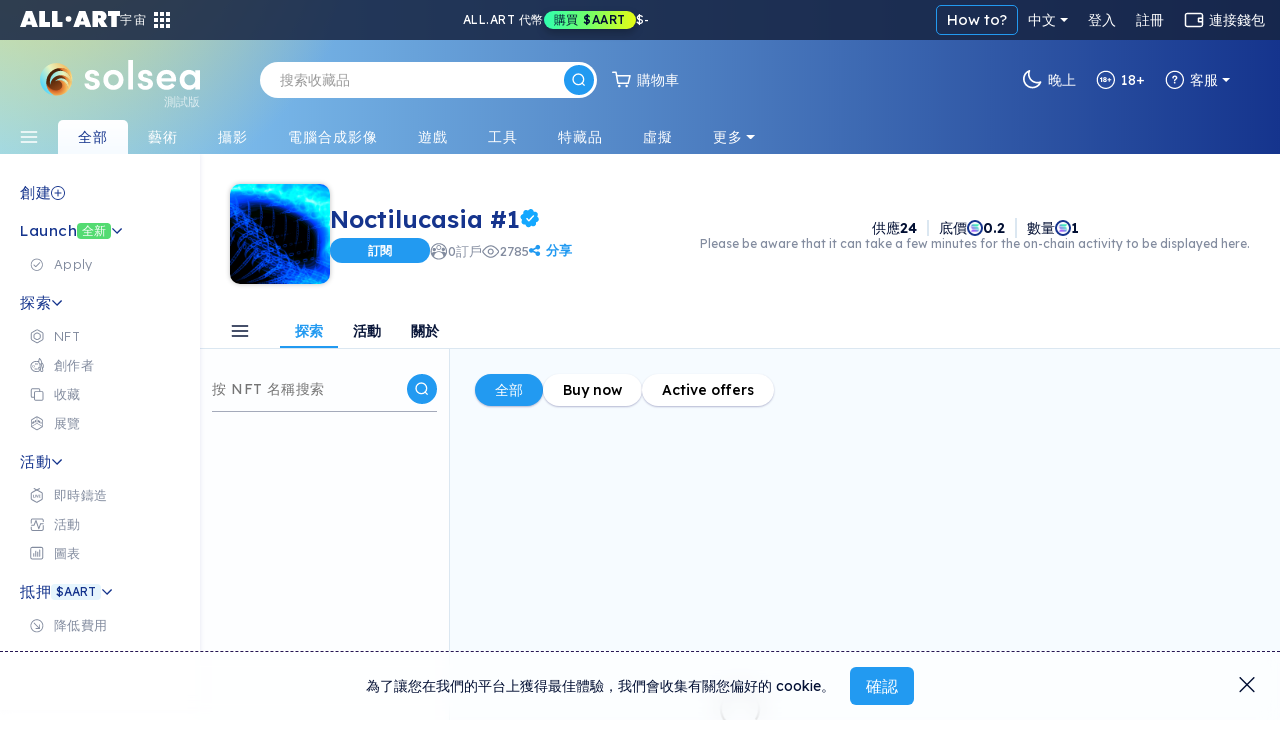

--- FILE ---
content_type: text/html; charset=utf-8
request_url: https://cn.solsea.io/c/61c9425990b2722da0ec60b3
body_size: 122086
content:
<!DOCTYPE html>
<html lang="en" prefix="og: http://ogp.me/ns#">
  <head>
    <link href="/fonts/fonts.css" as="style" rel="preload"/>
		<title data-rh="true">Noctilucasia #1 | SolSea</title>
		<link rel="icon" href="/favicon-96x96.ico">
		<link rel="mask-icon" href="/favicon-96x96.ico" />
		<link data-rh="true" rel="canonical" href=""/>

		<meta name="viewport" content="width=device-width, initial-scale=1.0, maximum-scale=1"/>
		<meta name="fragment" content="!" />
		<meta name="author" content="SolSea" />
		<meta name="msapplication-TileColor" content="#e37d3d" />
		<meta name="msapplication-TileImage" content="/mstile-150x150" />
		<meta name="theme-color" content="#ffffff" />
		<meta name="apple-mobile-web-app-status-bar" content="#ffffff" />

  	<link rel="canonnical" href="https://solsea.io/">
    <script async src="/bootstrap/js/bootstrap.bundle.min.js" ></script>
    <link rel="stylesheet" href="/bootstrap/css/bootstrap.min.css">
    <link rel="stylesheet" href="/font-awesome/fonts/fonts.css" type="text/css">
    <link rel="stylesheet" href="/font-awesome/fonts/brands.css" >
    <link rel="preconnect" href="https://fonts.googleapis.com">
    <link rel="preconnect" href="https://fonts.gstatic.com" crossorigin>
    <!--link href="https://fonts.googleapis.com/css2?family=Nunito+Sans:ital,wght@0,200;0,300;0,400;0,600;0,700;0,800;0,900;1,200;1,300;1,400;1,600;1,700;1,800;1,900&display=swap" rel="stylesheet"-->
    <link href="https://fonts.googleapis.com/css2?family=Lexend:wght@100;200;300;400;500;600;700;800;900&family=Manrope:wght@200;300;400;500;600;700;800&family=Open+Sans:ital,wght@0,300;0,400;0,500;0,600;0,700;0,800;1,300;1,400;1,500;1,600;1,700;1,800&display=swap" rel="stylesheet">
    <meta data-rh="true" name="description" content/><meta data-rh="true" property="og:title" content="Noctilucasia #1 | SolSea"/><meta data-rh="true" property="og:site_name" content="SolSea"/><meta data-rh="true" property="og:type" content="website"/><meta data-rh="true" property="og:image" content="https://content.solsea.io/files/preview/1640579659683-430009763.png"/><meta data-rh="true" property="og:image:alt" content="SolSea"/><meta data-rh="true" property="og:url" content=""/><meta data-rh="true" property="og:description" content/><meta data-rh="true" property="twitter:card" content="summary_large_image"/><meta data-rh="true" property="twitter:title" content="Noctilucasia #1 | SolSea"/><meta data-rh="true" property="twitter:image" content="https://content.solsea.io/files/preview/1640579659683-430009763.png"/><meta data-rh="true" property="twitter:description" content/><meta data-rh="true" name="robots" content="index,follow"/>
		<script id="__LOADABLE_REQUIRED_CHUNKS__" type="application/json">[]</script><script id="__LOADABLE_REQUIRED_CHUNKS___ext" type="application/json">{"namedChunks":[]}</script>
<script async data-chunk="main" src="/bootstrap.client.js"></script>
<script async data-chunk="main" src="/vendor.client.js"></script>
<script async data-chunk="main" src="/main.client.js"></script>
    <style id="css" type="text/css">{/*!
 *  Font Awesome 4.7.0 by @davegandy - http://fontawesome.io - @fontawesome
 *  License - http://fontawesome.io/license (Font: SIL OFL 1.1, CSS: MIT License)
 */@import"https://fonts.googleapis.com/css2?family=DM+Sans:wght@400;500;700&display=swap";@import"react-datepicker/dist/react-datepicker.css";}.light-theme{--survey-background:conic-gradient( from 205.58deg at 56.13% 100%, #eae9b0 -7.36deg, #e7e8b1 4.51deg, #caf9ef 78.44deg, #daf5eb 189.83deg, #e6f3ea 262.48deg, #eae9b0 352.64deg, #e7e8b1 364.51deg );--survey-weekly-text:rgba(21, 52, 141, 0.63);--survey-question:#15348d;--survey-link:#229af1;--survey-answers-background:rgba(255, 255, 255, 0.9);--survey-answers-border:#020f334d;--survey-answers:rgba(2, 15, 51, 0.7);--survey-percentage:#7ec1ef;--profile-img:#fff;--edit-profile-widget-background:#1a1f2e30;--launch-button-background:#fff;--launch-button-text:#229af1;--sidebar-aart-background:#e6f5fd;--sidebar-aart-text:#15348d;--sidebar-new-text:#fff;--trade-in-currency:#838c9f;--text-dark-blue:#091630;--text-gray:#676767;--text-blue:#15348d;--text-light-gray:#b5b9c4;--white-dark-gray:white;--dialect-header:linear-gradient( 90deg, rgba(46, 84, 162, 1) 0%, rgba(141, 193, 215, 1) 76% );--dialect-bubble:#f5f5f5;--background-color:#fff;--page-color:#f6fbff;--secondary-background-color:#f6fbff;--tertiary-background-color:#f0f0f0;--secondary-border-color:#ddd;--shadow-color:#04d3;--market-back:#eee;--market-border:#ddd;--market-hover:#fff;--tag-back:#fff;--tag-border:#ccc;--tag-hover:#f4f4f4;--tag-color:#26184f;--text-color:#020f33;--text-color-transparent:#020f3380;--text-active:#229af1;--text-white:#fff;--text-white-transparent:#ffffffe0;--text-headlines:#15348d;--secondary-text-color:#676767;--highlight-color:#4e14ff;--highlight-text:#ffffff;--border-color:#00000045;--border-dark-color:#091639dd;--light-border-color:#d4d9dd;--lighter-border-color:#f4f7fc;--price:#15348d;--teal:#44ffd7;--purple:#4e14ff;--blue:#14a8ff;--teal-lighten:#85ffe4;--invertable-black:#000000;--invertable-white:#ffffff;--purple-teal:#4e14ff;--blue-black:#14a8ff;--danger-color:#dc3545;--calender-month-font:#26184f;--calender-year-back:#26184f;--unverified-back:#bbb;--verified-font:#fff;--span-back:#727272;--h4-color:#26184f;--nft-coll-back:#fff;--traits-btn-back:#fff;--traits-btn-color:#15348d;--traits-hover-back:#f6fbff;--traits-hover-color:#000;--traits-selected-back:#cfebff;--traits-selected-color:#15348d;--trait-btn-back:#edf7ff;--trait-btn-color:#15348d;--trait-btn-border:#ded3ff;--selected-trait-back:#229af1;--selected-trait-text:#fff;--stats-container-back:#fff;--stats-container-border:#e7e1fd;--stats-container-color:#000;--li-border:#e7e1fd;--trait-label-span-color:#15348d;--select-border:1px solid rgb(221, 221, 221);--select-break-line:rgb(221, 221, 221);--select-color:rgb(37, 21, 82);--select-background:rgb(255, 255, 255);--select-background-multi:rgb(230, 230, 230);--select-border-secondary:1px solid rgb(221, 221, 221);--conect-wallet-btn-color:#fff;--p-color:#4e14ff;--dropdown-menu-back:#fff;--dropdown-menu-color:#403f83;--dropdown-a-back:#e9ecef;--dropdown-a-color:#1e2125;--profile-menu-color:#251552;--dropdown-item-color:#212529;--cookies-back:#ffffff9e;--cookie-border:#251552;--cookie-text:#251552;--creator-hover:#eee;--footer-back:-webkit-linear-gradient(-75deg, #1b1461 35%, #361b6b 80%);--footer-p-color:#fffa;--footer-h5:#fff;--footer-back:-webkit-linear-gradient(-75deg, #1b1461 35%, #361b6b 80%);--footer-p-color:#fffa;--footer-h5:#fff;--footer-background:linear-gradient(154deg, #294fa0, #94c5d3);--banner-box-shadow:#04d3;--language-select-color:#fff;--button-select:#fff;--button-select-a-color:#000;--button-select-a-hover-back:#e9ecef;--button-select-a-hover-color:#1e2125;--border-bottom-nft:#00000022;--border-nft:#14a8ff;--like-view-text:#fff;--like-view-icon:#ddd;--rank-text:#444;--rank-icon:#444;--list-button:#251552;--explore-filter-input-back:#fff;--explore-filter-input-border:#4e14ff;--explore-filter-serch-button-color:#4e14ff;--explore-filter-category-button-back:#fff;--explore-filters-category-span:#251552;--explore-filters-category-hover-back:#4e14ff;--sales-item-color:#fff;--buttons-popup-back:#edeff0;--buttons-popup-color:#1d71f3;--button-hover-back:#1d71f3;--newCollectionItem-info-title:#26184f;--newCollectionItem-info-description:#342a52;--newCollectionItem-info-vol:rgb(255, 255, 255);--newCollectionItem-info-price:rgb(255, 255, 255);--nav-bar-background:#ffffff;--navbar-search-border:#ddd;--navbar-search-back:#ffffff;--navbar-search-icon:#251552;--wallet-header-reload-back:#fafafa;--wallet-container-p-color:#000;--reload-button-span-color:#4e14ff;--disconnect-button-color:#333;--stats-wallet-header-p:#000;--cart-header:#e6f4fd;--collection-header-subscribe-btn:#f92a7b;--not-filled:#ff0000;--dashed-border:#dddddd;--above-footer:#dee4ef;--step-not-active:#f6fbff;--step-done:#091639;--step-in-progress:#229af1;--wallet-upper-section:#020f33;--wallet-filter-section:#ecf1f5;--wallet-content-section:#f5fafd;--search-active-border:#229af1;--search-border:#ccc;--search-icon-background:#229af1;--side-menu-active:#cfebff;--side-menu-text:#676767;--side-menu-active-text:#020f33;--primary-button:#229af1;--primary-button-text:#fff;--primary-button-hover:#50adf0;--transparent-button:transparent;--transparent-button-hover:#020f3320;--transparent-button-text:#020f33;--transparent-button-border:#020f33aa;--button-white:#fff;--button-white-text:#020f33;--button-white-border:#020f3350;--button-white-hover:#eee;--button-white-dark:#fff;--button-white-dark-icon:#020f33;--button-white-dark-text:#020f33;--button-white-dark-border:transparent;--button-white-dark-hover:#eee;--new-sidebar-back:#fff;--new-sidebar-text-color:#838c9f;--new-sidebar-header:#15348d;--new-above-the-fold-header:#e2f3ff;--new-above-the-fold-p:#838c9f;--new-secondary-background-color:#f7fbff;--new-navbar-gradient:radial-gradient( 28% 280% at 3% -130%, #ffe352 0%, rgba(255, 201, 97, 0) 100% ),linear-gradient(270deg, #15348d 0%, #90d7ff 99.99%);--new-hover:#fff;--new-sidebar-hover:#e6f5fd;--new-search-error-color:#444;--new-nft-title:#020f33;--new-page-wrap-shrink:#f6fbff;--new-footer-color:#091639;--new-dropdown-color:#fff;--new-collection-title:#091639;--new-traits-holder:#fdfeff;--new-traits-holder-border:#ddd;--new-neft-main-section:#eff7ff;--new-img-info-wrap:#ffff;--new-trait-holder:#e2f3ff;--new-trait-holder-border:transparent;--new-title-color:#091639;--new-section-title-color:#15348d;--new-views-color:#10052f;--new-views-secondary-color:#10052f80;--new-trait-holder-text:#15348d;--new-price-color:#15348d;--new-important-message-text:#838c9f;--new-light-button:#0001;--new-light-button-over:#0002;--new-above-footer:#15348d;--step-line:#ddd;--step-line-done:#10052f;--step-color:#10052f;--step-done-color:#fff;--previusButton:#000;--tooltip-color:#0a163920;--trash-bin-color:#ffffff;--trash-bin-hover:#ddd;--new-reg-background:#ecf7ff;--new-reg-main-background:#ffffff;--new-reg-input-background:#ffffff;--new-reg-input-color:#091639;--new-reg-color:#091639;--fee-disabled-button:#09163950;--verified:#14a8ff;--signature:#14a8ff;--nft-price:#15348d;--nft-row-border:#c6ccd6;--smallest-input-label:#020f3380;--unverified-background:#fce1001f;--unverified-border:#fce100;--unverified-text:#e5be02;--new-dropdown-color:#fff;--new-special-border:#dbe7f1;--transparent-white-button-hover:#0001;--new-share-btn:#229af1;--paging-background:#fff;--paging-background-hover:#f6f6f6;--new-image-background:#fffd;--dolar-text-color:#abacb1;--modal-header:#f6fbff;--nft-item-hover:#fff;--nft-item-hover-shadow:#0054;--nft-item-small-label:#0007;--nft-item-rarity:#fff;--wallet-cart-header:#cbe7fa;--wallet-cart-body:#eef8ff;--navbar-menu-text:#020f33;--navbar-menu-active:#229af1;--charts-down-back:#8d0000;--charts-down-text:#ff7c7c;--charts-up-back:#2e8170;--charts-up-text:#9bf9b0;--table-td-border:#0001;--invert-new-title:#fff;--gold-text:#fff;--link-text:#229af1;--scroll-bar:#00000005;--scroll-bar-thumb:#0001;--three-dots-color:#091639;--three-dots-background:#09163922;--three-dots-border:#09163933;--show-more-border:#0005;--discrete-shadow:#0070ff16;--shadow:#0003;--bid:#ff347f;--loader-back:linear-gradient(0deg, #cbe0ff, #ffdd9ede);--general-loader-back:#fffd;--disabled-button-text:#00000040;--disabled-button-back:#dddddd88;--default-profile-image:#0002;--darker-background:#8da6dd47;--category-border:#838c9f;--category-text:#838c9f;--category-back:transparent;--category-hover:transparent;--subcategory-border:#838c9f;--subcategory-text:#838c9f;--subcategory-back:transparent;--subcategory-hover:transparent;--pre-title:#15348da1;--solsea-back:linear-gradient(170deg, #9bdfff, #fdfde3);--modal-shadow:#0004;--placeholder-text:#0005;--viewing-room-back:#ffffff3b;--viewing-room-frame:#fff;--categories-navbar-active-back:linear-gradient(0deg, #f6fbff, white);--categories-navbar-active-text:#15348d;--categories-navbar-hover-back:#fff3;--categories-navbar-hover-text:#fff;--categories-navbar-active-hover-back:#fff;--categories-navbar-active-hover-text:#229af1;--coin-badge-fill:#322361;--coin-badge-text:#fff}.dark-theme{--survey-background:linear-gradient( 93.48deg, #4d8f74 -0.22%, #4c89a1 55.66%, #356094 99.61% );--survey-weekly-text:rgba(255, 255, 255, 0.7);--survey-question:#ffffff;--survey-link:#6cdce7;--survey-answers-background:rgba(255, 255, 255, 0.133);--survey-answers-border:#ffffff50;--survey-answers:#fff;--survey-percentage:#37BDE8;--profile-img:transparent;--edit-profile-widget-background:#1a1f2e;--launch-button-background:transparent;--launch-button-text:#fff;--sidebar-aart-background:#15348d;--sidebar-aart-text:#e6f5fd;--sidebar-new-text:#000;--trade-in-currency:#bcbec6;--text-dark-blue:white;--text-gray:#676767;--text-blue:#15348d;--text-light-gray:#b5b9c4;--white-dark-gray:#34364a;--dialect-header:linear-gradient( 105deg, rgba(6, 17, 46, 1) 0%, rgba(22, 82, 114, 1) 100% );--dialect-bubble:#05375e;--background-color:#1f212e;--page-color:#000;--secondary-background-color:#242634;--tertiary-background-color:#191b24;--shadow-color:#0003;--market-back:#eee;--market-border:#ddd;--market-hover:#fff;--tag-back:#fff;--tag-border:#ccc;--tag-hover:#f4f4f4;--tag-color:#26184f;--text-color:#bcbec6;--text-color-transparent:#bcbec680;--text-active:#229af1;--secondary-text-color:#999999;--text-white:#fff;--text-headlines:#fff;--highlight-color:#4e14ff;--highlight-text:#ffffff;--border-color:#fff3;--border-dark-color:#fff3;--light-border-color:#d4d9dd;--lighter-border-color:#222222;--teal:#44ffd7;--purple:#4e14ff;--blue:#14a8ff;--price:#156dab;--teal-lighten:#85ffe4;--invertable-black:#ffffff;--invertable-white:#000000;--purple-teal:#44ffd7;--blue-black:black;--danger-color:#dc3545;--calender-month-font:#f4f7fcbb;--calender-year-back:#f4f7fc;--unverified-back:#535658bb;--verified-font:#f4f7fcbb;--span-back:#f4f7fcbb;--h4-color:#f4f7fcbb;--nft-coll-back:#34364a;--traits-btn-back:#34364a;--traits-btn-color:#f4f7fc;--traits-hover-back:#45485c;--traits-hover-color:#f4f7fc;--traits-selected-back:#575b76;--traits-selected-color:#f4f7fc;--trait-btn-back:#34364a;--trait-btn-color:#f4f7fc;--trait-btn-border:#34364a;--selected-trait-back:#575b76;--selected-trait-text:#fff;--stats-container-back:#1f212e;--stats-container-border:#4b4d5b;--stats-container-color:#f4f7fc;--li-border:#4b4d5b;--trait-label-span-color:#f4f7fcbb;--conect-wallet-btn-color:#f4f7fcbb;--p-color:#f4f7fcbb;--dropdown-menu-back:#1f212e;--dropdown-menu-color:#403f83;--dropdown-border:#dddddd40;--dropdown-a-back:#28497c;--dropdown-a-color:#fff;--profile-menu-color:#f4f7fcbb;--dropdown-item-color:#f4f7fcbb;--dropdown-item-back:#1f212e;--select-border:1px solid #ddd;--select-break-line:rgba(221, 221, 221, 0.25);--select-color:rgba(244, 247, 252, 0.733);--select-background:rgb(31, 33, 46);--select-background-multi:rgb(230, 230, 230);--select-border-secondary:1px solid rgba(221, 221, 221, 0.25);--cookies-back:#1f212e87;--cookie-border:#f4f7fcbb;--cookie-text:#f4f7fcbb;--creator-hover:#1f212e;--footer-back:-webkit-linear-gradient(-75deg, #13141c 35%, #242634 80%);--footer-p-color:#f4f7fcbb;--footer-h5:#f4f7fcbb;--cookies-back:#1f212e87;--cookie-border:#f4f7fcbb;--cookie-text:#f4f7fcbb;--footer-back:-webkit-linear-gradient(-75deg, #13141c 35%, #242634 80%);--footer-p-color:#f4f7fcbb;--footer-h5:#f4f7fcbb;--footer-background:linear-gradient(170deg, #01132f, #074452);--banner-box-shadow:#0003;--language-select-color:#f4f7fcbb;--button-select:#0f172e;--button-select-a-color:#f4f7fcbb;--button-select-a-hover-back:#28497c;--button-select-a-hover-color:#f4f7fcbb;--button-select-border:#dddddd40;--like-view-text:#999999;--like-view-icon:#999999;--border-bottom-nft:#ddddee36;--border-nft:#127ab7;--list-button:#f4f7fcbb;--explore-filter-input-back:#1f212e;--explore-filter-input-border:#dddddd40;--explore-filter-input-color:#fff;--explore-filter-serch-button-color:#fff;--explore-filter-category-button-back:#34364a;--explore-filters-category-span:#f4f7fc;--explore-filters-category-hover-back:#525572;--explire-filters-icon:brightness(15.5);--sales-item-color:#34364a;--are-you-sure-color:white;--buttons-popup-back:#34364a;--buttons-popup-hover-color:#fff;--buttons-popup-color:#fff;--button-hover-back:#525572;--sale-history-arrow:brightness(3.5);--newCollectionItem-info-title:#bcbec6;--newCollectionItem-info-vol:#bcbec6;--newCollectionItem-info-price:#bcbec6;--navbar-search-back:#1f212e;--navbar-search-border:#dddddd40;--navbar-search-icon:#f4f7fcbb;--wallet-header-reload-back:#1f212e;--wallet-header-reaload-icon:grayscale(1) brightness(4.5);--wallet-container-p-color:#cccccc;--reload-button-span-color:#cccccc;--disconnect-button-color:#cccccc;--stats-wallet-header-p:#cccccc;--wallet-header-copy-icon:invert(1);--wallet-content-color:#020f33;--cart-header:#e6f4fd;--nav-bar-background:#1f212eaa;--dashed-border:#dddddd40;--not-filled:#ff0000aa;--collection-header-shadow:#0003;--collection-header-subscribe-btn:#1f212e;--above-footer:#1f212e;--step-not-active:#f6fbff;--step-done:#fff;--step-in-progress:#229af1;--wallet-upper-section:#010b25;--wallet-filter-section:#ecf1f5;--wallet-content-section:#272f45;--slider-arrow:invert(1);--search-active-border:#229af1;--search-border:#ccc;--search-icon-background:#229af1;--side-menu-active:#06426c;--side-menu-active-text:#fff;--primary-button:#229af1;--primary-button-text:#fff;--primary-button-hover:#50adf0;--transparent-button:transparent;--transparent-button-hover:#fff2;--transparent-button-text:#fffa;--transparent-button-border:#fff8;--button-white:#fff2;--button-white-text:#fff;--button-white-border:#ffffff50;--button-white-hover:#fff4;--button-white-dark:transparent;--button-white-dark-icon:#fff;--button-white-dark-text:#fff;--button-white-dark-border:#fff3;--button-white-dark-hover:#fff2;--new-sidebar-back:#010b25;--new-sidebar-text-color:#a4aaba;--new-sidebar-header:#6cdce7;--new-above-the-fold-header:#1b2747;--new-above-the-fold-p:#a4aaba;--new-secondary-background-color:#0f172e;--new-navbar-gradient:radial-gradient( 28% 280% at 3% -130%, #ffe352 0%, rgba(255, 201, 97, 0) 100% ),linear-gradient(270deg, #010b25 0%, #0a6fa7 99.99%);--new-hover:#182036;--new-sidebar-hover:#1b2747;--new-search-error-color:#ffffff;--new-nft-title:#fff;--new-page-wrap-shrink:#0f172e;--new-footer-color:#525b74;--new-dropdown-color:#010718;--new-collection-title:#bcbec6;--new-traits-holder:#0f172e;--new-traits-holder-border:#ddd;--new-svg-color:invert(1);--new-neft-main-section:#0f172e;--new-img-info-wrap:#222a40;--new-trait-holder:#0f172e;--new-trait-holder-border:#fff2;--new-title-color:#ffff;--new-section-title-color:#ffff;--new-views-color:#ffff;--new-views-secondary-color:#fff8;--new-trait-holder-text:#6cdce7;--new-price-color:#6cdce7;--new-important-message-text:#ffffff57;--new-light-button:#fff1;--new-light-button-over:#fff2;--new-above-footer:#15348d;--step-line:#dddddd40;--step-line-done:#fff;--step-color:#00000070;--step-done-color:#000;--previusButton:#fff;--tooltip-color:#bcbec6;--trash-bin-color:#ffffff70;--trash-bin-hover:#ddd;--new-reg-background:#091639;--new-reg-main-background:#1b2747;--new-reg-input-background:#ffffff20;--new-reg-input-color:#a4aaba;--new-reg-color:#a4aaba;--fee-disabled-button:#ffffff70;--verified:#14a8ff;--signature:#14a8ff;--nft-price:#3fddce;--nft-row-border:#444965;--smallest-input-label:#ffffff80;--unverified-background:#fce1001f;--unverified-border:#fce100;--unverified-text:#e5be02;--new-dropdown-color:#010718;--new-special-border:#dbe7f133;--transparent-white-button-hover:#fff1;--new-share-btn:#229af1;--paging-background:#fff2;--paging-background-hover:#fff3;--new-image-background:#fff1;--dolar-text-color:#6973a7;--modal-header:#2c3650;--nft-item-hover:#fff2;--nft-item-hover-shadow:#0008;--nft-item-small-label:#fff3;--nft-item-rarity:#0f172e;--wallet-cart-header:#064570;--wallet-cart-body:#042f53;--navbar-menu-text:#fff;--navbar-menu-active:#229af1;--charts-down-back:#8d0000;--charts-down-text:#ff7c7c;--charts-up-back:#2e8170;--charts-up-text:#9bf9b0;--table-td-border:#fff1;--invert-new-title:#091639;--gold-text:#091639;--link-text:#229af1;--scroll-bar:#fff1;--scroll-bar-thumb:#fff2;--three-dots-color:#fff;--three-dots-background:#fff2;--three-dots-border:#fff3;--show-more-border:#fff5;--discrete-shadow:#0006;--shadow:#000a;--bid:#ff347f;--loader-back:linear-gradient(0deg, #0f172e, #06416cd9);--general-loader-back:#000d;--disabled-button-text:#ffffff57;--disabled-button-back:#00000042;--default-profile-image:#fff2;--darker-background:#99aacf6e;--category-border:#838c9f;--category-text:#838c9f;--category-back:transparent;--category-hover:transparent;--subcategory-border:#838c9f;--subcategory-text:#838c9f;--subcategory-back:transparent;--subcategory-hover:transparent;--pre-title:#6cdce7b3;--solsea-back:linear-gradient(170deg, #000c20, #1d3964 46%, #357582 100%);--modal-shadow:#0008;--placeholder-text:#fff5;--viewing-room-back:#00000036;--viewing-room-frame:#000;--categories-navbar-active-back:linear-gradient(0deg, #0f172e, #010b25);--categories-navbar-active-text:#fff;--categories-navbar-hover-back:#0003;--categories-navbar-hover-text:#fff;--categories-navbar-active-hover-back:#010b25;--categories-navbar-active-hover-text:#229af1;--coin-badge-fill:#fff;--coin-badge-text:#322361}*{-webkit-box-sizing:border-box;box-sizing:border-box;margin:0;padding:0}img{width:100%;height:auto}html{scroll-behavior:unset!important}body{font-family:Lexend,Helvetica,Arial,sans-serif;font-size:14px;font-weight:400;line-height:26px;word-spacing:0}h1,h2,h3,h4,h5,h6{font-family:Lexend,Helvetica,Arial,sans-serif;color:var(--text-color);font-weight:600;margin-bottom:20px}a{text-decoration:none;color:var(--link-text)}p{color:#6f6885}th{color:#9fa4dd}span,td{font-family:Lexend,Helvetica,Arial,sans-serif;color:var(--text-color)}.d-flex{display:-ms-flexbox;display:flex}.title{margin:50px 0}li{list-style:none}ul{margin:0}.page-wrapper{padding-top:0;background-color:var(--new-secondary-background-color)}.page-wrap-shrink{width:calc(100% - 250px);position:relative;right:-250px;min-height:60vh;background:var(--new-page-wrap-shrink)}@media screen and (max-width:1536px){.page-wrap-shrink{width:calc(100% - 200px);right:-200px}}@media screen and (max-width:1200px){.page-wrap-shrink{width:calc(100% - 180px);right:-180px}}.page-wrap-shrink-content{width:calc(100% - 60px);position:relative;right:-60px;min-height:80vh;background:var(--new-page-wrap-shrink)}.page-wrap{min-height:60vh;background:var(--new-page-wrap-shrink)}.main-section{padding:70px calc(20px + 1vw);padding-bottom:100px}.main-section h1{margin-top:50px;margin-bottom:10px;font-weight:700;font-size:50px;text-align:center}.empty-header,.profile-banner{padding-top:60px;margin-bottom:30px}.profile-banner h1{color:#251552;letter-spacing:1px;margin-bottom:10px;font-weight:700;font-size:80px;text-align:center}.empty-header{-ms-flex-align:center;align-items:center;-ms-flex-pack:center;justify-content:center}.empty-header h1{margin-bottom:10px;font-weight:700;font-size:50px;text-align:center}.section-padding{padding:0;position:relative}.form-switch{margin-right:10px}.form-switch .form-check-input{cursor:pointer!important;margin-top:0;margin-right:8px;width:45px;height:25px}.tool-tip{border-radius:5px;letter-spacing:.5px;line-height:1.3em}@media screen and (max-width:576px){.tool-tip{width:200px}}.dark-tool-tip{background-color:#1f212e!important;border-radius:5px;letter-spacing:.5px;line-height:1.3em}@media screen and (max-width:576px){.dark-tool-tip{width:200px}}.banner{-ms-flex-align:center;align-items:center;-ms-flex-pack:center;justify-content:center;padding:20px;background:#fff;border-bottom:1px solid #ddd;margin-bottom:30px;width:100%;-ms-flex-direction:column;flex-direction:column;-webkit-transition:all .2s ease-in-out;transition:all .2s ease-in-out}.banner h1{font-size:30px;font-weight:500;letter-spacing:4px;text-transform:uppercase;margin-bottom:10px}.banner p{font-size:14px;font-weight:300;letter-spacing:2px;margin-bottom:0;line-height:1em}.banner-lower-margin{margin-bottom:0;-ms-flex-align:center;align-items:center;-ms-flex-pack:center;justify-content:center;width:100%;background-color:#fff;padding:20px 0}.banner-lower-margin h1{font-weight:600;font-size:30px;color:#15348d;text-align:center;text-transform:uppercase;margin-bottom:0;line-height:1em;letter-spacing:3px;white-space:nowrap}.collection-section{width:100%;-ms-flex-wrap:wrap;flex-wrap:wrap;-ms-flex-direction:column;flex-direction:column;-ms-flex-pack:justify;justify-content:space-between;background-size:cover;padding:0}@media screen and (max-width:576px){.collection-section{-ms-flex-pack:center;justify-content:center}}.title-above{display:-ms-flexbox;display:flex;-ms-flex-pack:start;justify-content:flex-start;margin:30px 0}@media screen and (max-width:1200px){.title-above{-ms-flex-pack:center;justify-content:center;margin:20px 0}}.title-above h2{font-size:30px;font-weight:700;margin-bottom:0}.connect-wallet-text h4{color:var(--text-color)}.label-text-colors h3,.label-text-colors label{color:var(--text-color)}.nft-global{display:-ms-flexbox;display:flex;-ms-flex-wrap:wrap;flex-wrap:wrap;width:100%;-ms-flex-direction:row;flex-direction:row;-ms-flex-pack:left;justify-content:left}@media screen and (max-width:576px){.nft-global{-ms-flex-pack:center;justify-content:center}}.nft-wrapper{width:calc(100% / var(--nfts-per-row) - var(--nfts-total-margin));margin-left:calc(var(--nfts-total-margin)/ 2);margin-right:calc(var(--nfts-total-margin)/ 2);margin-bottom:calc(var(--nfts-total-margin)/ 2)}.live-mint{-webkit-animation:slidein .5s forwards;animation:slidein .5s forwards}@-webkit-keyframes slidein{from{height:0;-webkit-transform:scale(0);transform:scale(0);opacity:0}to{height:var(--h);-webkit-transform:scale(1);transform:scale(1);opacity:1}}@keyframes slidein{from{height:0;-webkit-transform:scale(0);transform:scale(0);opacity:0}to{height:var(--h);-webkit-transform:scale(1);transform:scale(1);opacity:1}}.nft-wrapper-collection-page{width:calc(100% / var(--nfts-in-collection-per-row) - var(--nfts-in-collection-total-margin));margin-left:calc(var(--nfts-in-collection-total-margin)/ 2);margin-right:calc(var(--nfts-in-collection-total-margin)/ 2);margin-bottom:calc(var(--nfts-in-collection-total-margin)/ 2)}.nft-wrapper-exhibition-page{width:calc(100% / var(--nfts-in-exhibition-per-row) - var(--nfts-in-exhibition-total-margin));margin-left:calc(var(--nfts-in-exhibition-total-margin)/ 2);margin-right:calc(var(--nfts-in-exhibition-total-margin)/ 2);margin-bottom:calc(var(--nfts-in-exhibition-total-margin)/ 2)}.nft-loader::after{content:" ";position:absolute;width:100%;height:100%;top:0;left:0;background:var(--general-loader-back);border-radius:6px}.dropdown-menu{border:1px solid var(--button-select-border)!important;-webkit-box-shadow:0 10px 20px rgba(0,17,85,.2);box-shadow:0 10px 20px rgba(0,17,85,.2)}#unity-container.unity-desktop{overflow:hidden}.general-loader::after{content:" ";position:absolute;width:100%;height:100%;top:0;left:0;background:var(--general-loader-back);-webkit-backdrop-filter:blur(2px);backdrop-filter:blur(2px);border-radius:5px;padding:20px}.nft-grid{display:-ms-flexbox;display:flex;-ms-flex-wrap:wrap;flex-wrap:wrap;width:100%;-ms-flex-direction:column;flex-direction:column;-ms-flex-pack:start;justify-content:flex-start}@media screen and (max-width:576px){.nft-grid{-ms-flex-pack:center;justify-content:center}}.sales-nft-global{display:-ms-flexbox;display:flex;-ms-flex-direction:row;flex-direction:row;-ms-flex-wrap:wrap;flex-wrap:wrap;-ms-flex-pack:left;justify-content:left;grid-gap:20px 14px;gap:20px 14px}@media screen and (max-width:1536px){.sales-nft-global{-ms-flex-pack:center;justify-content:center}}@media screen and (max-width:1200px){.sales-nft-global{grid-gap:10px 15px;gap:10px 15px}}@media screen and (max-width:576px){.sales-nft-global{-ms-flex-pack:center;justify-content:center}}@media screen and (max-width:480px){.sales-nft-global{grid-gap:10px 5px;gap:10px 5px}}.center-loader{top:20%!important}.mobile-center-loader{position:fixed!important}.active-button{background:#437dee!important;color:#fff!important;font-weight:700!important;border:1px solid #437dee!important}.active-button span{color:#fff!important}.form-input{background-color:var(--background-color);color:var(--text-color);-webkit-box-shadow:0 2px 5px rgba(0,0,0,.0666666667);box-shadow:0 2px 5px rgba(0,0,0,.0666666667)}.form-input:focus{background-color:var(--background-color);color:var(--text-color);-webkit-box-shadow:0 2px 5px rgba(0,0,0,.1333333333);box-shadow:0 2px 5px rgba(0,0,0,.1333333333)}.active-class{background:var(--primary-button)!important;color:var(--primary-button-text)!important}.active-class:hover{background:var(--primary-button-hover)!important}.active-button-class{background:#000!important}.currency-radius{border-radius:50px}.default-item .nft-buttons-wrap{visibility:hidden}@media screen and (max-width:768px){.default-item .nft-buttons-wrap{display:none}}.default-item:hover .nft-buttons-wrap{visibility:visible}.global-header{padding:30px 47px 20px;background-color:var(--new-hover);display:-ms-flexbox;display:flex;-ms-flex-direction:column;flex-direction:column;width:100%;grid-gap:10px;gap:10px}@media screen and (max-width:576px){.global-header{padding:20px;grid-gap:8px;gap:8px}}.global-header h1{font-weight:600;font-size:30px;color:var(--new-sidebar-header);text-transform:unset!important;margin-bottom:0;line-height:1em}@media screen and (max-width:768px){.global-header h1{font-size:25px}}@media screen and (max-width:576px){.global-header h1{font-size:20px;padding-left:0}}.global-header p{font-weight:400;font-size:16px;color:var(--text-color-transparent);margin:0;display:-ms-flexbox;display:flex;line-height:1.2em}@media screen and (max-width:768px){.global-header p{font-size:13px}}.creator-wrapper{width:calc(100% / var(--creator-per-row) - var(--creator-per-total-margin));margin-left:calc(var(--creator-per-total-margin)/ 2);margin-right:calc(var(--creator-per-total-margin)/ 2);margin-bottom:calc(var(--creator-per-total-margin)/ 2)}.collection-wrapper{width:calc(100% / var(--collections-per-row) - var(--collections-total-margin));margin-left:calc(var(--collections-total-margin)/ 2);margin-right:calc(var(--collections-total-margin)/ 2);margin-bottom:calc(var(--collections-total-margin)/ 2)}.sales-wrapper{width:calc(100% / var(--sales-per-row) - var(--sales-total-margin));margin-left:calc(var(--sales-total-margin)/ 2);margin-right:calc(var(--sales-total-margin)/ 2);margin-bottom:calc(var(--sales-total-margin)/ 2)}.infinite-loader{height:100px;width:100%;position:relative}.no-nfts{margin:0 auto;display:-ms-flexbox;display:flex;height:300px;-ms-flex-pack:center;justify-content:center;-ms-flex-align:center;align-items:center;font-size:24px}.cursor-pointer{cursor:pointer}.flex-1{-ms-flex:1;flex:1}.empty-square svg{stroke:var(--border-color);background:var(--new-hover)}.dollar,.percentage-green,.percentage-red{line-height:1em}.percentage-red{color:var(--charts-down-text);background:var(--charts-down-back);padding:5px 10px;border-radius:5px;line-height:1em;font-size:12px;font-weight:400}.percentage-green{color:var(--charts-up-text);background:var(--charts-up-back);padding:5px 10px;border-radius:5px;line-height:1em;font-size:12px;font-weight:400}.rnc__base .rnc__notification-container--top-right{right:50px;top:50px}@media(max-width:320px){.rnc__base .rnc__notification{width:255px!important}}.rnc__base .rnc__notification .rnc__notification-item{border-radius:10px;margin-bottom:15px;-webkit-box-shadow:0 10px 15px rgba(0,0,0,.5333333333);box-shadow:0 10px 15px rgba(0,0,0,.5333333333)}.rnc__base .rnc__notification-item--warning{border:2px solid #ffbe00;background:linear-gradient(45deg,#e1ae00,rgba(179,91,0,.5019607843));-webkit-backdrop-filter:blur(6px);backdrop-filter:blur(6px)}.rnc__base .rnc__notification-item--warning .rnc__notification-close-mark{background:#ffbe00}.rnc__base .rnc__notification-item--danger{border:2px solid #e10053;background:linear-gradient(45deg,#b10041,rgba(179,0,165,.5019607843));-webkit-backdrop-filter:blur(6px);backdrop-filter:blur(6px)}.rnc__base .rnc__notification-item--danger .rnc__rnc__notification-close-mark{background:#e10053}.rnc__base .rnc__notification-item--success{border:2px solid #00e1a1;background:linear-gradient(45deg,#00b180,rgba(0,162,179,.5019607843));-webkit-backdrop-filter:blur(6px);backdrop-filter:blur(6px)}.rnc__base .rnc__notification-item--success .rnc__notification-close-mark{background:#00e1a1}.rnc__base .rnc__notification-item--info{border:2px solid #009ae1;background:linear-gradient(45deg,#0070b1,rgba(0,96,179,.5019607843));-webkit-backdrop-filter:blur(6px);backdrop-filter:blur(6px)}.rnc__base .rnc__notification-item--info .rnc__notification-close-mark{background:#009ae1}.rnc__base .rnc__notification-item--default{border:2px solid #efefef;background:linear-gradient(45deg,#a5aac7,rgba(100,164,219,.5019607843));-webkit-backdrop-filter:blur(6px);backdrop-filter:blur(6px)}.rnc__base .rnc__notification-item--default .rnc__notification-close-mark{background:#efefef}.rnc__base .rnc__notification__timer-filler{background-color:rgba(255,255,255,.4)}.rnc__base .rnc__notification-content .rnc__notification-title{color:#fff;font-weight:600;font-size:16px;margin-top:5px;margin-bottom:5px}.overflow-hidden{overflow:hidden}.no-display{display:none!important}.main-button{background-color:var(--primary-button);text-align:center;color:var(--primary-button-text);border-radius:6px;outline:0;font-weight:500;text-decoration:none;padding:8px 20px;font-size:16px;border:1px solid transparent;cursor:pointer;white-space:nowrap;-webkit-transition:background-color .2s ease-in-out;transition:background-color .2s ease-in-out}.main-button:hover{background-color:var(--primary-button-hover)}.teal-button{cursor:pointer;border:none;padding:10px 15px;border-radius:5px;font-weight:500;background-color:var(--teal);color:#000;letter-spacing:1px;font-size:16px;-webkit-transition:background-color .2s ease-in-out;transition:background-color .2s ease-in-out}.teal-button:hover{background-color:var(--teal-lighten)}.white-button{background-color:var(--button-white);text-align:center;color:var(--button-white-text);border-radius:6px;outline:0;font-weight:500;text-decoration:none;padding:8px 20px;font-size:16px;border:1px solid var(--button-white-border);cursor:pointer;white-space:nowrap;-webkit-transition:background-color .2s ease-in-out;transition:background-color .2s ease-in-out}.white-button:hover{background-color:var(--button-white-hover)}.transparent-button{background-color:rgba(0,0,0,0);text-align:center;color:var(--transparent-button-text);border-radius:6px;outline:0;font-weight:500;text-decoration:none;padding:8px 20px;font-size:16px;border:1px solid var(--transparent-button-border);cursor:pointer;white-space:nowrap;-webkit-transition:background-color .2s ease-in-out;transition:background-color .2s ease-in-out}.transparent-button:hover{background-color:var(--transparent-button-hover)}.close-button{font-size:16px;font-weight:700;line-height:1;color:var(--text-color);cursor:pointer;border:none;padding:5px;border-radius:5px;background-color:rgba(0,0,0,0)}.close-button:hover{background:var(--transparent-white-button-hover)}.nft-button{cursor:pointer;border:1px solid #ccc;border-radius:4px;width:50%;padding:5px;color:#444;background:#eee}.nft-button:hover{background:#000;color:#fff;border:1px solid #000}.market-button{background-color:var(--market-back);border:1px solid var(--market-border);color:var(--text-color);border-radius:6px;font-size:14px;font-weight:600;letter-spacing:.5px;padding:3px 20px;white-space:nowrap}.market-button:hover{background-color:var(--market-hover);color:var(--text-color)}.cart-button{-webkit-box-sizing:border-box;box-sizing:border-box;display:-ms-flexbox;display:flex;-ms-flex-direction:column;flex-direction:column;-ms-flex-align:center;align-items:center;-ms-flex-pack:center;justify-content:center;color:#fff;font-size:18px;line-height:18px;font-weight:400;font-family:Lexend;background-color:var(--primary-button);border-radius:6px;cursor:pointer;outline:0;border:none;padding:17px 80px}.cart-button:hover{background-color:var(--primary-button-hover)}.transparent-button{border:.5px solid var(--text-dark-blue);border-radius:5px;background-color:rgba(0,0,0,0);color:var(--text-dark-blue)}.blue-button{background-color:var(--primary-button);text-align:center;color:var(--primary-button-text);border-radius:5px;outline:0;font-weight:500;text-decoration:none;padding:8px 40px;font-size:16px;border:none;cursor:pointer;white-space:nowrap;-webkit-transition:background-color .2s ease-in-out;transition:background-color .2s ease-in-out}.blue-button:hover{background-color:var(--primary-button-hover)}.dark-blue-button{background:var(--text-blue);border-radius:5px;border:none;color:#fff}.trash-button{padding:10px 10px;border:none;border-radius:5px;background-color:rgba(0,0,0,0);font-weight:700;font-size:20px;display:-ms-flexbox;display:flex;-ms-flex-align:center;align-items:center}.trash-button:hover{background:#eee;color:red}.disabled-button{border-radius:6px;border:0;color:var(--disabled-button-text);font-weight:600;letter-spacing:.5px;font-size:14px;display:-ms-flexbox;display:flex;-ms-flex-align:center;align-items:center;-ms-flex-pack:center;justify-content:center;padding:10px 20px;background-color:var(--disabled-button-back)}.disabled-button:hover{background-color:var(--disabled-button-back)}.nft-buttons-wrap{width:100%;display:-ms-flexbox;display:flex;-ms-flex-wrap:wrap;flex-wrap:wrap;-ms-flex-pack:center;justify-content:center;grid-gap:5px;gap:5px;padding:0 7px 7px;margin-top:-7px;margin-bottom:10px}.nft-buttons-wrap button{-ms-flex:1;flex:1;font-size:14px;padding:8px 0;line-height:1}.nft-buttons-column{-ms-flex-direction:column;flex-direction:column;width:120px;-ms-flex-align:center;align-items:center;padding:0;grid-gap:2px;gap:2px}.nft-buttons-column button{width:100%}.buy-aart-button{display:-ms-flexbox;display:flex;-ms-flex-align:center;align-items:center;background:linear-gradient(93.2deg,#2fffb1 -.19%,#71ff6a 47.37%,#e2fd17 97.39%);-webkit-box-shadow:0 4px 8px rgba(0,0,0,.25);box-shadow:0 4px 8px rgba(0,0,0,.25);border-radius:14px;color:#020f33;font-weight:500;padding:0 10px;border:0;letter-spacing:.5px;font-size:12px}.buy-aart-button svg{font-size:16px;margin-right:5px}.form-border .field-set{outline:0}.form-border .field-set label{font-weight:500}.form-border .field-set input{border:solid 1px rgba(0,0,0,.2);padding:8px;margin-bottom:20px;height:auto;-webkit-box-shadow:none;box-shadow:none}.form-border .field-set input:focus{-webkit-box-shadow:0 0 2px 1px rgba(0,0,0,.3);box-shadow:0 0 2px 1px rgba(0,0,0,.3)}.form-border span{color:var(--text-color)}.input-wrap{position:relative;margin-bottom:16px}.input-wrap.input-error .styled-input{border-color:var(--danger-color)}.input-wrap .styled-input-error{position:absolute;bottom:-22px;left:0;color:var(--danger-color);font-size:12px}.styled-input{display:-ms-flexbox;display:flex;-ms-flex-align:center;align-items:center;border:2px solid var(--light-border-color);border-radius:6px;padding:8px 16px}.styled-input span{border-left:1px solid var(--light-border-color);color:var(--text-color);padding:8px 0 8px 16px;font-size:16px;font-weight:700}.styled-input input{border:none;padding:0;-webkit-box-shadow:none;box-shadow:none;background-color:rgba(0,0,0,0);color:var(--text-color);-ms-flex:1;flex:1}.styled-input input::-webkit-input-placeholder{color:var(--text-color)}.styled-input input::-moz-placeholder{color:var(--text-color)}.styled-input input:-ms-input-placeholder{color:var(--text-color)}.styled-input input::-ms-input-placeholder{color:var(--text-color)}.styled-input input::placeholder{color:var(--text-color)}.styled-input input:focus,.styled-input input:hover{outline:0;-webkit-box-shadow:none;box-shadow:none;background-color:rgba(0,0,0,0)}.styled-input img{border-left:1px solid var(--light-border-color);width:50px;padding:4px 0 4px 16px}.styled-input input::-webkit-inner-spin-button,.styled-input input::-webkit-outer-spin-button{-webkit-appearance:none;margin:0}.styled-input input[type=number]{-moz-appearance:textfield}.search-input,.search-input-collection{display:-ms-flexbox;display:flex;width:100%;-ms-flex-pack:end;justify-content:flex-end;border-radius:50px}.search-input input,.search-input-collection input{-ms-flex:1;flex:1;width:100%;outline:0;border:none;overflow:hidden;text-overflow:ellipsis}.search-input input:active,.search-input input:focus,.search-input-collection input:active,.search-input-collection input:focus{border:none}.search-input svg,.search-input-collection svg{border-radius:50px;width:30px;height:30px;background:#229af1;color:#fff;padding:7px;cursor:pointer;-webkit-animation:my_spinner .5s linear;animation:my_spinner .5s linear}@media screen and (max-width:576px){.search-input svg,.search-input-collection svg{width:28px;height:28px}}.search-input-collection{-ms-flex-pack:center!important;justify-content:center!important}.global-search-input{-webkit-transition:.2s ease-in-out;transition:.2s ease-in-out;background-color:#fff;padding:3px 3px 3px 20px;width:100%;-webkit-transition-property:-webkit-box-shadow;transition-property:-webkit-box-shadow;transition-property:box-shadow;transition-property:box-shadow,-webkit-box-shadow;-webkit-transition-duration:.2s;transition-duration:.2s;-webkit-transition-timing-function:ease;transition-timing-function:ease}.global-search-input input{-webkit-transition:0s;transition:0s;-webkit-transition-delay:.1s;transition-delay:.1s}.global-search-input input::-webkit-input-placeholder{visibility:visible}.global-search-input input::-moz-placeholder{visibility:visible}.global-search-input input:-ms-input-placeholder{visibility:visible}.global-search-input input::-ms-input-placeholder{visibility:visible}.global-search-input input::placeholder{visibility:visible}.global-search-input:hover{-webkit-box-shadow:0 3px 8px rgba(0,0,0,.2);box-shadow:0 3px 8px rgba(0,0,0,.2)}@media screen and (max-width:576px){.global-search-input:hover{-webkit-box-shadow:unset;box-shadow:unset}}.global-search-input input{background-color:rgba(0,0,0,0)}.global-search-input input::-webkit-input-placeholder{color:rgba(0,0,0,.4);font-weight:400;font-size:14px}.global-search-input input::-moz-placeholder{color:rgba(0,0,0,.4);font-weight:400;font-size:14px}.global-search-input input:-ms-input-placeholder{color:rgba(0,0,0,.4);font-weight:400;font-size:14px}.global-search-input input::-ms-input-placeholder{color:rgba(0,0,0,.4);font-weight:400;font-size:14px}.global-search-input input::placeholder{color:rgba(0,0,0,.4);font-weight:400;font-size:14px}@media screen and (max-width:992px){.global-search-input{-webkit-transition:none;transition:none;transition:none;background-color:rgba(0,0,0,0);padding:0}.global-search-input input::-webkit-input-placeholder{visibility:hidden}.global-search-input input::-moz-placeholder{visibility:hidden}.global-search-input input:-ms-input-placeholder{visibility:hidden}.global-search-input input::-ms-input-placeholder{visibility:hidden}.global-search-input input::placeholder{visibility:hidden}.global-search-input.input-active{-webkit-transition:.2s ease-in-out;transition:.2s ease-in-out;background-color:#fff;padding:3px 3px 3px 20px}.global-search-input.input-active input{-webkit-transition:0s;transition:0s;-webkit-transition-delay:.1s;transition-delay:.1s}.global-search-input.input-active input::-webkit-input-placeholder{visibility:visible}.global-search-input.input-active input::-moz-placeholder{visibility:visible}.global-search-input.input-active input:-ms-input-placeholder{visibility:visible}.global-search-input.input-active input::-ms-input-placeholder{visibility:visible}.global-search-input.input-active input::placeholder{visibility:visible}.global-search-input.input-active input{width:100%;-ms-flex:1;flex:1}.global-search-input input{width:0;-ms-flex:0;flex:0}}@media screen and (max-width:768px){.global-search-input{-webkit-transition:.2s ease-in-out;transition:.2s ease-in-out;background-color:#fff;padding:3px 3px 3px 20px}.global-search-input input{-webkit-transition:0s;transition:0s;-webkit-transition-delay:.1s;transition-delay:.1s}.global-search-input input::-webkit-input-placeholder{visibility:visible}.global-search-input input::-moz-placeholder{visibility:visible}.global-search-input input:-ms-input-placeholder{visibility:visible}.global-search-input input::-ms-input-placeholder{visibility:visible}.global-search-input input::placeholder{visibility:visible}.global-search-input input{width:100%;-ms-flex:1;flex:1}}@media screen and (max-width:576px){.global-search-input{-webkit-transition:none;transition:none;background-color:rgba(0,0,0,0);padding:0}.global-search-input input::-webkit-input-placeholder{visibility:hidden}.global-search-input input::-moz-placeholder{visibility:hidden}.global-search-input input:-ms-input-placeholder{visibility:hidden}.global-search-input input::-ms-input-placeholder{visibility:hidden}.global-search-input input::placeholder{visibility:hidden}.global-search-input.input-active{-webkit-transition:.2s ease-in-out;transition:.2s ease-in-out;background-color:#fff;padding:3px 3px 3px 20px}.global-search-input.input-active input{-webkit-transition:0s;transition:0s;-webkit-transition-delay:.1s;transition-delay:.1s}.global-search-input.input-active input::-webkit-input-placeholder{visibility:visible}.global-search-input.input-active input::-moz-placeholder{visibility:visible}.global-search-input.input-active input:-ms-input-placeholder{visibility:visible}.global-search-input.input-active input::-ms-input-placeholder{visibility:visible}.global-search-input.input-active input::placeholder{visibility:visible}.global-search-input.input-active input{width:100%;-ms-flex:1;flex:1}.global-search-input input{width:0;-ms-flex:0;flex:0}}.explore-search-input{border:none;border-radius:0;padding:0;background-color:rgba(0,0,0,0);padding-bottom:7px;border-bottom:1px solid #a4aaba;width:500px}@media screen and (max-width:576px){.explore-search-input{padding-bottom:4px}}.explore-search-input input{background-color:rgba(0,0,0,0);font-style:normal;font-weight:400;font-size:16px;line-height:20px;letter-spacing:.03em;color:var(--text-color)}@media screen and (max-width:576px){.explore-search-input input{font-size:12px}}@-webkit-keyframes my_spinner{50%{-webkit-transform:rotate(180deg) scale(.5);transform:rotate(180deg) scale(.5)}100%{-webkit-transform:rotate(360deg) scale(1);transform:rotate(360deg) scale(1)}}@keyframes my_spinner{50%{-webkit-transform:rotate(180deg) scale(.5);transform:rotate(180deg) scale(.5)}100%{-webkit-transform:rotate(360deg) scale(1);transform:rotate(360deg) scale(1)}}.react-datepicker__month-read-view--down-arrow,.react-datepicker__month-year-read-view--down-arrow,.react-datepicker__navigation-icon::before,.react-datepicker__year-read-view--down-arrow{border-color:#ccc;border-style:solid;border-width:3px 3px 0 0;content:"";display:block;height:9px;position:absolute;top:6px;width:9px}.react-datepicker-popper[data-placement^=bottom] .react-datepicker__triangle,.react-datepicker-popper[data-placement^=top] .react-datepicker__triangle{margin-left:-4px;position:absolute;width:0}.react-datepicker-popper[data-placement^=bottom] .react-datepicker__triangle::after,.react-datepicker-popper[data-placement^=bottom] .react-datepicker__triangle::before,.react-datepicker-popper[data-placement^=top] .react-datepicker__triangle::after,.react-datepicker-popper[data-placement^=top] .react-datepicker__triangle::before{-webkit-box-sizing:content-box;box-sizing:content-box;position:absolute;border:8px solid transparent;height:0;width:1px;content:"";z-index:-1;border-width:8px;left:-8px}.react-datepicker-popper[data-placement^=bottom] .react-datepicker__triangle::before,.react-datepicker-popper[data-placement^=top] .react-datepicker__triangle::before{border-bottom-color:#aeaeae}.react-datepicker-popper[data-placement^=bottom] .react-datepicker__triangle{top:0;margin-top:-8px}.react-datepicker-popper[data-placement^=bottom] .react-datepicker__triangle::after,.react-datepicker-popper[data-placement^=bottom] .react-datepicker__triangle::before{border-top:none;border-bottom-color:#f0f0f0}.react-datepicker-popper[data-placement^=bottom] .react-datepicker__triangle::after{top:0}.react-datepicker-popper[data-placement^=bottom] .react-datepicker__triangle::before{top:-1px;border-bottom-color:#aeaeae}.react-datepicker-popper[data-placement^=top] .react-datepicker__triangle{bottom:0;margin-bottom:-8px}.react-datepicker-popper[data-placement^=top] .react-datepicker__triangle::after,.react-datepicker-popper[data-placement^=top] .react-datepicker__triangle::before{border-bottom:none;border-top-color:#fff}.react-datepicker-popper[data-placement^=top] .react-datepicker__triangle::after{bottom:0}.react-datepicker-popper[data-placement^=top] .react-datepicker__triangle::before{bottom:-1px;border-top-color:#aeaeae}.react-datepicker-wrapper{display:inline-block;padding:0;border:0;width:100%}.react-datepicker{font-family:"Helvetica Neue",helvetica,arial,sans-serif;font-size:.8rem;background-color:#fff;color:#000;border:1px solid #aeaeae;border-radius:.3rem;display:inline-block;position:relative}.react-datepicker--time-only .react-datepicker__triangle{left:35px}.react-datepicker--time-only .react-datepicker__time-container{border-left:0}.react-datepicker--time-only .react-datepicker__time,.react-datepicker--time-only .react-datepicker__time-box{border-bottom-left-radius:.3rem;border-bottom-right-radius:.3rem}.react-datepicker__triangle{position:absolute;left:50px}.react-datepicker-popper{z-index:1}.react-datepicker-popper[data-placement^=bottom]{padding-top:10px}.react-datepicker-popper[data-placement=bottom-end] .react-datepicker__triangle,.react-datepicker-popper[data-placement=top-end] .react-datepicker__triangle{left:auto;right:50px}.react-datepicker-popper[data-placement^=top]{padding-bottom:10px}.react-datepicker-popper[data-placement^=right]{padding-left:8px}.react-datepicker-popper[data-placement^=right] .react-datepicker__triangle{left:auto;right:42px}.react-datepicker-popper[data-placement^=left]{padding-right:8px}.react-datepicker-popper[data-placement^=left] .react-datepicker__triangle{left:42px;right:auto}.react-datepicker__header{text-align:center;background-color:#f0f0f0;border-bottom:1px solid #aeaeae;border-top-left-radius:.3rem;padding:8px 0;position:relative}.react-datepicker__header--time{padding-bottom:8px;padding-left:5px;padding-right:5px}.react-datepicker__header--time:not(.react-datepicker__header--time--only){border-top-left-radius:0}.react-datepicker__header:not(.react-datepicker__header--has-time-select){border-top-right-radius:.3rem}.react-datepicker__month-dropdown-container--scroll,.react-datepicker__month-dropdown-container--select,.react-datepicker__month-year-dropdown-container--scroll,.react-datepicker__month-year-dropdown-container--select,.react-datepicker__year-dropdown-container--scroll,.react-datepicker__year-dropdown-container--select{display:inline-block;margin:0 2px}.react-datepicker-time__header,.react-datepicker-year-header,.react-datepicker__current-month{margin-top:0;color:#000;font-weight:700;font-size:.944rem}.react-datepicker-time__header{text-overflow:ellipsis;white-space:nowrap;overflow:hidden}.react-datepicker__navigation{-ms-flex-align:center;align-items:center;background:0 0;display:-ms-flexbox;display:flex;-ms-flex-pack:center;justify-content:center;text-align:center;cursor:pointer;position:absolute;top:2px;padding:0;border:none;z-index:1;height:32px;width:32px;text-indent:-999em;overflow:hidden}.react-datepicker__navigation--previous{left:2px}.react-datepicker__navigation--next{right:2px}.react-datepicker__navigation--next--with-time:not(.react-datepicker__navigation--next--with-today-button){right:85px}.react-datepicker__navigation--years{position:relative;top:0;display:block;margin-left:auto;margin-right:auto}.react-datepicker__navigation--years-previous{top:4px}.react-datepicker__navigation--years-upcoming{top:-4px}.react-datepicker__navigation:hover ::before{border-color:#a6a6a6}.react-datepicker__navigation-icon{position:relative;top:-1px;font-size:20px;width:0}.react-datepicker__navigation-icon--next{left:-2px}.react-datepicker__navigation-icon--next::before{-webkit-transform:rotate(45deg);transform:rotate(45deg);left:-7px}.react-datepicker__navigation-icon--previous{right:-2px}.react-datepicker__navigation-icon--previous::before{-webkit-transform:rotate(225deg);transform:rotate(225deg);right:-7px}.react-datepicker__month-container{float:left}.react-datepicker__year{margin:.4rem;text-align:center}.react-datepicker__year-wrapper{display:-ms-flexbox;display:flex;-ms-flex-wrap:wrap;flex-wrap:wrap;max-width:180px}.react-datepicker__year .react-datepicker__year-text{display:inline-block;width:4rem;margin:2px}.react-datepicker__month{margin:.4rem;text-align:center}.react-datepicker__month .react-datepicker__month-text,.react-datepicker__month .react-datepicker__quarter-text{display:inline-block;width:4rem;margin:2px}.react-datepicker__input-time-container{clear:both;width:100%;float:left;margin:5px 0 10px 15px;text-align:left}.react-datepicker__input-time-container .react-datepicker-time__caption{display:inline-block}.react-datepicker__input-time-container .react-datepicker-time__input-container{display:inline-block}.react-datepicker__input-time-container .react-datepicker-time__input-container .react-datepicker-time__input{display:inline-block;margin-left:10px}.react-datepicker__input-time-container .react-datepicker-time__input-container .react-datepicker-time__input input{width:auto;width:100%;border-radius:5px}.react-datepicker__input-time-container .react-datepicker-time__input-container .react-datepicker-time__input input[type=time]::-webkit-inner-spin-button,.react-datepicker__input-time-container .react-datepicker-time__input-container .react-datepicker-time__input input[type=time]::-webkit-outer-spin-button{-webkit-appearance:none;margin:0}.react-datepicker__input-time-container .react-datepicker-time__input-container .react-datepicker-time__input input[type=time]{-moz-appearance:textfield}.react-datepicker__input-time-container .react-datepicker-time__input-container .react-datepicker-time__delimiter{margin-left:5px;display:inline-block}.react-datepicker__time-container{float:right;border-left:1px solid #aeaeae;width:85px}.react-datepicker__time-container--with-today-button{display:inline;border:1px solid #aeaeae;border-radius:.3rem;position:absolute;right:-72px;top:0}.react-datepicker__time-container .react-datepicker__time{position:relative;background:#fff;border-bottom-right-radius:.3rem}.react-datepicker__time-container .react-datepicker__time .react-datepicker__time-box{width:85px;overflow-x:hidden;margin:0 auto;text-align:center;border-bottom-right-radius:.3rem}.react-datepicker__time-container .react-datepicker__time .react-datepicker__time-box ul.react-datepicker__time-list{list-style:none;margin:0;height:calc(195px + .85rem);overflow-y:scroll;padding-right:0;padding-left:0;width:100%;-webkit-box-sizing:content-box;box-sizing:content-box}.react-datepicker__time-container .react-datepicker__time .react-datepicker__time-box ul.react-datepicker__time-list li.react-datepicker__time-list-item{height:30px;padding:5px 10px;white-space:nowrap}.react-datepicker__time-container .react-datepicker__time .react-datepicker__time-box ul.react-datepicker__time-list li.react-datepicker__time-list-item:hover{cursor:pointer;background-color:#f0f0f0}.react-datepicker__time-container .react-datepicker__time .react-datepicker__time-box ul.react-datepicker__time-list li.react-datepicker__time-list-item--selected{background-color:#216ba5;color:#fff;font-weight:700}.react-datepicker__time-container .react-datepicker__time .react-datepicker__time-box ul.react-datepicker__time-list li.react-datepicker__time-list-item--selected:hover{background-color:#216ba5}.react-datepicker__time-container .react-datepicker__time .react-datepicker__time-box ul.react-datepicker__time-list li.react-datepicker__time-list-item--disabled{color:#ccc}.react-datepicker__time-container .react-datepicker__time .react-datepicker__time-box ul.react-datepicker__time-list li.react-datepicker__time-list-item--disabled:hover{cursor:default;background-color:rgba(0,0,0,0)}.react-datepicker__week-number{color:#ccc;display:inline-block;width:1.7rem;line-height:1.7rem;text-align:center;margin:.166rem}.react-datepicker__week-number.react-datepicker__week-number--clickable{cursor:pointer}.react-datepicker__week-number.react-datepicker__week-number--clickable:hover{border-radius:.3rem;background-color:#f0f0f0}.react-datepicker__day-names,.react-datepicker__week{white-space:nowrap}.react-datepicker__day-names{margin-bottom:-8px}.react-datepicker__day,.react-datepicker__day-name,.react-datepicker__time-name{color:#000;display:inline-block;width:1.7rem;line-height:1.7rem;text-align:center;margin:.166rem}.react-datepicker__month--in-range,.react-datepicker__month--in-selecting-range,.react-datepicker__month--selected,.react-datepicker__quarter--in-range,.react-datepicker__quarter--in-selecting-range,.react-datepicker__quarter--selected{border-radius:.3rem;background-color:#216ba5;color:#fff}.react-datepicker__month--in-range:hover,.react-datepicker__month--in-selecting-range:hover,.react-datepicker__month--selected:hover,.react-datepicker__quarter--in-range:hover,.react-datepicker__quarter--in-selecting-range:hover,.react-datepicker__quarter--selected:hover{background-color:#1d5d90}.react-datepicker__month--disabled,.react-datepicker__quarter--disabled{color:#ccc;pointer-events:none}.react-datepicker__month--disabled:hover,.react-datepicker__quarter--disabled:hover{cursor:default;background-color:rgba(0,0,0,0)}.react-datepicker__day,.react-datepicker__month-text,.react-datepicker__quarter-text,.react-datepicker__year-text{cursor:pointer}.react-datepicker__day:hover,.react-datepicker__month-text:hover,.react-datepicker__quarter-text:hover,.react-datepicker__year-text:hover{border-radius:.3rem;background-color:#f0f0f0}.react-datepicker__day--today,.react-datepicker__month-text--today,.react-datepicker__quarter-text--today,.react-datepicker__year-text--today{font-weight:700}.react-datepicker__day--highlighted,.react-datepicker__month-text--highlighted,.react-datepicker__quarter-text--highlighted,.react-datepicker__year-text--highlighted{border-radius:.3rem;background-color:#3dcc4a;color:#fff}.react-datepicker__day--highlighted:hover,.react-datepicker__month-text--highlighted:hover,.react-datepicker__quarter-text--highlighted:hover,.react-datepicker__year-text--highlighted:hover{background-color:#32be3f}.react-datepicker__day--highlighted-custom-1,.react-datepicker__month-text--highlighted-custom-1,.react-datepicker__quarter-text--highlighted-custom-1,.react-datepicker__year-text--highlighted-custom-1{color:#f0f}.react-datepicker__day--highlighted-custom-2,.react-datepicker__month-text--highlighted-custom-2,.react-datepicker__quarter-text--highlighted-custom-2,.react-datepicker__year-text--highlighted-custom-2{color:green}.react-datepicker__day--in-range,.react-datepicker__day--in-selecting-range,.react-datepicker__day--selected,.react-datepicker__month-text--in-range,.react-datepicker__month-text--in-selecting-range,.react-datepicker__month-text--selected,.react-datepicker__quarter-text--in-range,.react-datepicker__quarter-text--in-selecting-range,.react-datepicker__quarter-text--selected,.react-datepicker__year-text--in-range,.react-datepicker__year-text--in-selecting-range,.react-datepicker__year-text--selected{border-radius:.3rem;background-color:#216ba5;color:#fff}.react-datepicker__day--in-range:hover,.react-datepicker__day--in-selecting-range:hover,.react-datepicker__day--selected:hover,.react-datepicker__month-text--in-range:hover,.react-datepicker__month-text--in-selecting-range:hover,.react-datepicker__month-text--selected:hover,.react-datepicker__quarter-text--in-range:hover,.react-datepicker__quarter-text--in-selecting-range:hover,.react-datepicker__quarter-text--selected:hover,.react-datepicker__year-text--in-range:hover,.react-datepicker__year-text--in-selecting-range:hover,.react-datepicker__year-text--selected:hover{background-color:#1d5d90}.react-datepicker__day--keyboard-selected,.react-datepicker__month-text--keyboard-selected,.react-datepicker__quarter-text--keyboard-selected,.react-datepicker__year-text--keyboard-selected{border-radius:.3rem;background-color:#2a87d0;color:#fff}.react-datepicker__day--keyboard-selected:hover,.react-datepicker__month-text--keyboard-selected:hover,.react-datepicker__quarter-text--keyboard-selected:hover,.react-datepicker__year-text--keyboard-selected:hover{background-color:#1d5d90}.react-datepicker__day--in-selecting-range:not(.react-datepicker__day--in-range,.react-datepicker__month-text--in-range,.react-datepicker__quarter-text--in-range,.react-datepicker__year-text--in-range),.react-datepicker__month-text--in-selecting-range:not(.react-datepicker__day--in-range,.react-datepicker__month-text--in-range,.react-datepicker__quarter-text--in-range,.react-datepicker__year-text--in-range),.react-datepicker__quarter-text--in-selecting-range:not(.react-datepicker__day--in-range,.react-datepicker__month-text--in-range,.react-datepicker__quarter-text--in-range,.react-datepicker__year-text--in-range),.react-datepicker__year-text--in-selecting-range:not(.react-datepicker__day--in-range,.react-datepicker__month-text--in-range,.react-datepicker__quarter-text--in-range,.react-datepicker__year-text--in-range){background-color:rgba(33,107,165,.5)}.react-datepicker__month--selecting-range .react-datepicker__day--in-range:not(.react-datepicker__day--in-selecting-range,.react-datepicker__month-text--in-selecting-range,.react-datepicker__quarter-text--in-selecting-range,.react-datepicker__year-text--in-selecting-range),.react-datepicker__month--selecting-range .react-datepicker__month-text--in-range:not(.react-datepicker__day--in-selecting-range,.react-datepicker__month-text--in-selecting-range,.react-datepicker__quarter-text--in-selecting-range,.react-datepicker__year-text--in-selecting-range),.react-datepicker__month--selecting-range .react-datepicker__quarter-text--in-range:not(.react-datepicker__day--in-selecting-range,.react-datepicker__month-text--in-selecting-range,.react-datepicker__quarter-text--in-selecting-range,.react-datepicker__year-text--in-selecting-range),.react-datepicker__month--selecting-range .react-datepicker__year-text--in-range:not(.react-datepicker__day--in-selecting-range,.react-datepicker__month-text--in-selecting-range,.react-datepicker__quarter-text--in-selecting-range,.react-datepicker__year-text--in-selecting-range){background-color:#f0f0f0;color:#000}.react-datepicker__day--disabled,.react-datepicker__month-text--disabled,.react-datepicker__quarter-text--disabled,.react-datepicker__year-text--disabled{cursor:default;color:#ccc}.react-datepicker__day--disabled:hover,.react-datepicker__month-text--disabled:hover,.react-datepicker__quarter-text--disabled:hover,.react-datepicker__year-text--disabled:hover{background-color:rgba(0,0,0,0)}.react-datepicker__month-text.react-datepicker__month--in-range:hover,.react-datepicker__month-text.react-datepicker__month--selected:hover,.react-datepicker__month-text.react-datepicker__quarter--in-range:hover,.react-datepicker__month-text.react-datepicker__quarter--selected:hover,.react-datepicker__quarter-text.react-datepicker__month--in-range:hover,.react-datepicker__quarter-text.react-datepicker__month--selected:hover,.react-datepicker__quarter-text.react-datepicker__quarter--in-range:hover,.react-datepicker__quarter-text.react-datepicker__quarter--selected:hover{background-color:#216ba5}.react-datepicker__month-text:hover,.react-datepicker__quarter-text:hover{background-color:#f0f0f0}.react-datepicker__input-container{position:relative;display:inline-block;width:100%}.react-datepicker__input-container input{width:100%;border-radius:5px}.react-datepicker__input-container input:focus{-webkit-box-shadow:0 0 2px 1px rgba(0,0,0,.3);box-shadow:0 0 2px 1px rgba(0,0,0,.3)}.react-datepicker__month-read-view,.react-datepicker__month-year-read-view,.react-datepicker__year-read-view{border:1px solid transparent;border-radius:.3rem;position:relative}.react-datepicker__month-read-view:hover,.react-datepicker__month-year-read-view:hover,.react-datepicker__year-read-view:hover{cursor:pointer}.react-datepicker__month-read-view:hover .react-datepicker__month-read-view--down-arrow,.react-datepicker__month-read-view:hover .react-datepicker__year-read-view--down-arrow,.react-datepicker__month-year-read-view:hover .react-datepicker__month-read-view--down-arrow,.react-datepicker__month-year-read-view:hover .react-datepicker__year-read-view--down-arrow,.react-datepicker__year-read-view:hover .react-datepicker__month-read-view--down-arrow,.react-datepicker__year-read-view:hover .react-datepicker__year-read-view--down-arrow{border-top-color:#b3b3b3}.react-datepicker__month-read-view--down-arrow,.react-datepicker__month-year-read-view--down-arrow,.react-datepicker__year-read-view--down-arrow{-webkit-transform:rotate(135deg);transform:rotate(135deg);right:-16px;top:0}.react-datepicker__month-dropdown,.react-datepicker__month-year-dropdown,.react-datepicker__year-dropdown{background-color:#f0f0f0;position:absolute;width:50%;left:25%;top:30px;z-index:1;text-align:center;border-radius:.3rem;border:1px solid #aeaeae}.react-datepicker__month-dropdown:hover,.react-datepicker__month-year-dropdown:hover,.react-datepicker__year-dropdown:hover{cursor:pointer}.react-datepicker__month-dropdown--scrollable,.react-datepicker__month-year-dropdown--scrollable,.react-datepicker__year-dropdown--scrollable{height:150px;overflow-y:scroll}.react-datepicker__month-option,.react-datepicker__month-year-option,.react-datepicker__year-option{line-height:20px;width:100%;display:block;margin-left:auto;margin-right:auto}.react-datepicker__month-option:first-of-type,.react-datepicker__month-year-option:first-of-type,.react-datepicker__year-option:first-of-type{border-top-left-radius:.3rem;border-top-right-radius:.3rem}.react-datepicker__month-option:last-of-type,.react-datepicker__month-year-option:last-of-type,.react-datepicker__year-option:last-of-type{-webkit-user-select:none;-moz-user-select:none;-ms-user-select:none;user-select:none;border-bottom-left-radius:.3rem;border-bottom-right-radius:.3rem}.react-datepicker__month-option:hover,.react-datepicker__month-year-option:hover,.react-datepicker__year-option:hover{background-color:#ccc}.react-datepicker__month-option:hover .react-datepicker__navigation--years-upcoming,.react-datepicker__month-year-option:hover .react-datepicker__navigation--years-upcoming,.react-datepicker__year-option:hover .react-datepicker__navigation--years-upcoming{border-bottom-color:#b3b3b3}.react-datepicker__month-option:hover .react-datepicker__navigation--years-previous,.react-datepicker__month-year-option:hover .react-datepicker__navigation--years-previous,.react-datepicker__year-option:hover .react-datepicker__navigation--years-previous{border-top-color:#b3b3b3}.react-datepicker__month-option--selected,.react-datepicker__month-year-option--selected,.react-datepicker__year-option--selected{position:absolute;left:15px}.react-datepicker__close-icon{cursor:pointer;background-color:rgba(0,0,0,0);border:0;outline:0;padding:0 6px 0 0;position:absolute;top:0;right:0;height:100%;display:table-cell;vertical-align:middle}.react-datepicker__close-icon::after{cursor:pointer;background-color:#216ba5;color:#fff;border-radius:50%;height:16px;width:16px;padding:2px;font-size:12px;line-height:1;text-align:center;display:table-cell;vertical-align:middle;content:"×"}.react-datepicker__today-button{background:#f0f0f0;border-top:1px solid #aeaeae;cursor:pointer;text-align:center;font-weight:700;padding:5px 0;clear:left}.react-datepicker__portal{position:fixed;width:100vw;height:100vh;background-color:rgba(0,0,0,.8);left:0;top:0;-ms-flex-pack:center;justify-content:center;-ms-flex-align:center;align-items:center;display:-ms-flexbox;display:flex;z-index:2147483647}.react-datepicker__portal .react-datepicker__day,.react-datepicker__portal .react-datepicker__day-name,.react-datepicker__portal .react-datepicker__time-name{width:3rem;line-height:3rem}@media(max-width:400px),(max-height:550px){.react-datepicker__portal .react-datepicker__day,.react-datepicker__portal .react-datepicker__day-name,.react-datepicker__portal .react-datepicker__time-name{width:2rem;line-height:2rem}}.react-datepicker__portal .react-datepicker-time__header,.react-datepicker__portal .react-datepicker__current-month{font-size:1.44rem}.dark,.dark-category-button,.dark-explore-switch,.dark-feature-box,.dark-lighter,.dark-lighter-more,.dark-lighter-more-input,.dark-nft-info-container,.dark-nft-page,.dark-search,.dark-search-collection,.dark-search-creator,.dark-wallet-switch{-webkit-transition:all .5s ease-in-out!important;transition:all .5s ease-in-out!important}.dark-category-button::-webkit-input-placeholder,.dark-explore-switch::-webkit-input-placeholder,.dark-feature-box::-webkit-input-placeholder,.dark-lighter-more-input::-webkit-input-placeholder,.dark-lighter-more::-webkit-input-placeholder,.dark-lighter::-webkit-input-placeholder,.dark-nft-info-container::-webkit-input-placeholder,.dark-nft-page::-webkit-input-placeholder,.dark-search-collection::-webkit-input-placeholder,.dark-search-creator::-webkit-input-placeholder,.dark-search::-webkit-input-placeholder,.dark-wallet-switch::-webkit-input-placeholder,.dark::-webkit-input-placeholder{color:rgba(244,247,252,.7333333333)!important;-webkit-transition:all .5s ease-in-out;transition:all .5s ease-in-out}.dark-category-button::-moz-placeholder,.dark-explore-switch::-moz-placeholder,.dark-feature-box::-moz-placeholder,.dark-lighter-more-input::-moz-placeholder,.dark-lighter-more::-moz-placeholder,.dark-lighter::-moz-placeholder,.dark-nft-info-container::-moz-placeholder,.dark-nft-page::-moz-placeholder,.dark-search-collection::-moz-placeholder,.dark-search-creator::-moz-placeholder,.dark-search::-moz-placeholder,.dark-wallet-switch::-moz-placeholder,.dark::-moz-placeholder{color:rgba(244,247,252,.7333333333)!important;-moz-transition:all .5s ease-in-out;transition:all .5s ease-in-out}.dark-category-button:-ms-input-placeholder,.dark-explore-switch:-ms-input-placeholder,.dark-feature-box:-ms-input-placeholder,.dark-lighter-more-input:-ms-input-placeholder,.dark-lighter-more:-ms-input-placeholder,.dark-lighter:-ms-input-placeholder,.dark-nft-info-container:-ms-input-placeholder,.dark-nft-page:-ms-input-placeholder,.dark-search-collection:-ms-input-placeholder,.dark-search-creator:-ms-input-placeholder,.dark-search:-ms-input-placeholder,.dark-wallet-switch:-ms-input-placeholder,.dark:-ms-input-placeholder{color:rgba(244,247,252,.7333333333)!important;-ms-transition:all .5s ease-in-out;transition:all .5s ease-in-out}.dark-category-button::-ms-input-placeholder,.dark-explore-switch::-ms-input-placeholder,.dark-feature-box::-ms-input-placeholder,.dark-lighter-more-input::-ms-input-placeholder,.dark-lighter-more::-ms-input-placeholder,.dark-lighter::-ms-input-placeholder,.dark-nft-info-container::-ms-input-placeholder,.dark-nft-page::-ms-input-placeholder,.dark-search-collection::-ms-input-placeholder,.dark-search-creator::-ms-input-placeholder,.dark-search::-ms-input-placeholder,.dark-wallet-switch::-ms-input-placeholder,.dark::-ms-input-placeholder{color:rgba(244,247,252,.7333333333)!important;-ms-transition:all .5s ease-in-out;transition:all .5s ease-in-out}.dark h1,.dark h2,.dark h3,.dark h4,.dark h5,.dark label,.dark p,.dark-category-button h1,.dark-category-button h2,.dark-category-button h3,.dark-category-button h4,.dark-category-button h5,.dark-category-button label,.dark-category-button p,.dark-category-button::placeholder,.dark-explore-switch h1,.dark-explore-switch h2,.dark-explore-switch h3,.dark-explore-switch h4,.dark-explore-switch h5,.dark-explore-switch label,.dark-explore-switch p,.dark-explore-switch::placeholder,.dark-feature-box h1,.dark-feature-box h2,.dark-feature-box h3,.dark-feature-box h4,.dark-feature-box h5,.dark-feature-box label,.dark-feature-box p,.dark-feature-box::placeholder,.dark-lighter h1,.dark-lighter h2,.dark-lighter h3,.dark-lighter h4,.dark-lighter h5,.dark-lighter label,.dark-lighter p,.dark-lighter-more h1,.dark-lighter-more h2,.dark-lighter-more h3,.dark-lighter-more h4,.dark-lighter-more h5,.dark-lighter-more label,.dark-lighter-more p,.dark-lighter-more-input h1,.dark-lighter-more-input h2,.dark-lighter-more-input h3,.dark-lighter-more-input h4,.dark-lighter-more-input h5,.dark-lighter-more-input label,.dark-lighter-more-input p,.dark-lighter-more-input::placeholder,.dark-lighter-more::placeholder,.dark-lighter::placeholder,.dark-nft-info-container h1,.dark-nft-info-container h2,.dark-nft-info-container h3,.dark-nft-info-container h4,.dark-nft-info-container h5,.dark-nft-info-container label,.dark-nft-info-container p,.dark-nft-info-container::placeholder,.dark-nft-page h1,.dark-nft-page h2,.dark-nft-page h3,.dark-nft-page h4,.dark-nft-page h5,.dark-nft-page label,.dark-nft-page p,.dark-nft-page::placeholder,.dark-search h1,.dark-search h2,.dark-search h3,.dark-search h4,.dark-search h5,.dark-search label,.dark-search p,.dark-search-collection h1,.dark-search-collection h2,.dark-search-collection h3,.dark-search-collection h4,.dark-search-collection h5,.dark-search-collection label,.dark-search-collection p,.dark-search-collection::placeholder,.dark-search-creator h1,.dark-search-creator h2,.dark-search-creator h3,.dark-search-creator h4,.dark-search-creator h5,.dark-search-creator label,.dark-search-creator p,.dark-search-creator::placeholder,.dark-search::placeholder,.dark-wallet-switch h1,.dark-wallet-switch h2,.dark-wallet-switch h3,.dark-wallet-switch h4,.dark-wallet-switch h5,.dark-wallet-switch label,.dark-wallet-switch p,.dark-wallet-switch::placeholder,.dark::placeholder{color:rgba(244,247,252,.7333333333)!important;-webkit-transition:all .5s ease-in-out;transition:all .5s ease-in-out}.light,.light-white{-webkit-transition:background-color .5s ease-in-out;transition:background-color .5s ease-in-out}.light-white{background-color:#fff!important}.light-not-allowed{background-color:#ddd!important}.light-font{color:rgba(244,247,252,.7333333333)!important}.light-font-color{color:#251552!important}.light-wallet-switch{background-color:#f0f0f0!important}.light-explore-nft{background-color:#f4f7fc!important;-webkit-transition:all .5s ease-in-out!important;transition:all .5s ease-in-out!important}.light-explore-nft:hover{background:#fff!important;-webkit-transform:translateY(-5px);transform:translateY(-5px)}.dark{background-color:#1f212e!important}.dark-lighter{background-color:#242634!important;-webkit-box-shadow:0 9px 9px rgba(0,0,0,.2)!important;box-shadow:0 9px 9px rgba(0,0,0,.2)!important}.dark-divided-section{background-color:#242634!important;border:solid 1px rgba(221,221,221,.2509803922)!important;-webkit-box-shadow:3px 5px 15px rgba(0,0,0,.2)!important;box-shadow:3px 5px 15px rgba(0,0,0,.2)!important}.dark-collection-tag-holder{background-color:#242634!important;border:solid 1px rgba(221,221,221,.2509803922)!important}.dark-lighter-more{background-color:#242634!important;color:rgba(244,247,252,.7333333333)!important;border:dashed 3px rgba(221,221,221,.2509803922)!important}.dark-lighter-more-like{background-color:#1f212e!important}.dark-lighter-yellow{background-color:#1f212e!important;color:#fa0!important}.dark-lighter-yellow p{color:#fa0!important}.dark-trait-background p{color:#251552!important}.dark-trait-background .dark-trait-value{color:rgba(244,247,252,.7333333333)!important;border-bottom-right-radius:5px!important;border-bottom-left-radius:5px!important;background-color:#2b2d38!important}.dark-letter-font{color:#251552!important}.dark-letter-font span{color:#251552!important}.dark-box-shadow{-webkit-box-shadow:0 10px 20px rgba(0,0,0,.2)!important;box-shadow:0 10px 20px rgba(0,0,0,.2)!important}.dark-wallet-switch{background-color:#242634!important}.dark-wallet-switch span{width:0;height:2px;-webkit-transition:width .3s ease;transition:width .3s ease;background-color:#fff!important;position:absolute;bottom:0;left:0}.dark-wallet-switch h6{color:rgba(244,247,252,.7333333333)!important}.dark-explore-switch-selected{background-color:#f4f7fc!important}.dark-explore-switch-selected .dark-underline{display:none}.dark-explore-switch-selected h6{color:#1f212e!important}.dark-explore-switch:hover .dark-underline{width:100%}.dark-explore-switch h6{color:rgba(244,247,252,.7333333333)}.dark-underline{width:0;height:2px;-webkit-transition:width .3s ease;transition:width .3s ease;background-color:#f4f7fc;position:absolute;bottom:0;left:0}.dark-lighter-checkbox{background-color:#34364a!important;color:#f4f7fc!important;cursor:pointer!important}.dark-lighter-checkbox:checked{background-color:#437dee!important}.dark-lighter-more-input{background-color:#242634!important;border:solid 1px rgba(221,221,221,.2509803922)!important;color:rgba(244,247,252,.7333333333)!important}.dark-input-not-allowed{background-color:#1c1e2a!important;border:solid 1px rgba(221,221,221,.2509803922)!important;color:rgba(244,247,252,.7333333333)!important}.dark-category-button{background-color:#34364a!important}.dark-category-button span{color:#f4f7fc!important}.dark-category-button:hover{background-color:#525572!important;-webkit-transform:translateY(-5px);transform:translateY(-5px)}.dark-search{background-color:#1f212e!important;border:solid 1px rgba(221,221,221,.2509803922)!important;color:#fff!important}.dark-search-creator{background-color:#1f212e!important;border:solid 1px rgba(221,221,221,.2509803922)!important;color:#fff!important}.dark-search-collection{background-color:#1f212e!important;border:solid 1px rgba(221,221,221,.2509803922)!important;color:#fff!important}.dark-red .p{color:red!important}.dark-feature-box{background-color:#34364a!important;-webkit-box-shadow:3px 5px 15px rgba(0,0,0,.2)!important;box-shadow:3px 5px 15px rgba(0,0,0,.2)!important}.dark-feature-box a{color:#458cf5}.dark-nft-item{background-color:#34364a!important;-webkit-box-shadow:3px 5px 15px rgba(0,0,0,.2)!important;box-shadow:3px 5px 15px rgba(0,0,0,.2)!important}.dark-nft-item h4,.dark-nft-item h6{color:#f4f7fc}.dark-nft-border-bottom{border-bottom:2px solid rgba(221,221,238,.2117647059)!important}.dark-verified-badge-color{color:#127ab7!important}.dark-poster-container{-webkit-box-shadow:3px 5px 15px rgba(0,0,0,.2)!important;box-shadow:3px 5px 15px rgba(0,0,0,.2)!important}.dark-nft-list{background-color:#34364a!important;color:rgba(244,247,252,.7333333333)!important;border:2px solid rgba(244,247,252,.7333333333)!important}.dark-lighter-edit-collection{background-color:#242634!important;border:solid 2px rgba(221,221,221,.2509803922)!important;color:rgba(244,247,252,.7333333333)!important}.dark-mode-page-button{background-color:#1f212e!important;color:rgba(244,247,252,.7333333333)!important;border:1px solid #757679!important}.dark-mode-page-button-selected{color:rgba(244,247,252,.7333333333)!important;border:1px solid #757679!important;-webkit-transition:all .5s ease-in-out!important;transition:all .5s ease-in-out!important}.dark-page-table-header span{color:rgba(244,247,252,.7333333333)!important;-webkit-transition:all .5s ease-in-out!important;transition:all .5s ease-in-out!important}.dark-table-body tr:nth-child(even){-webkit-transition:all .5s ease-in-out!important;transition:all .5s ease-in-out!important;background:#1f212e!important}.dark-table-body tr:nth-child(even) a,.dark-table-body tr:nth-child(even) td{color:rgba(244,247,252,.7333333333)!important}.dark-table-body tr:nth-child(odd){-webkit-transition:all .5s ease-in-out!important;transition:all .5s ease-in-out!important;background:#242634!important}.dark-table-body tr:nth-child(odd) a,.dark-table-body tr:nth-child(odd) td{color:rgba(244,247,252,.7333333333)!important}.dark-user-collection-item{background-color:#34364a!important;-webkit-box-shadow:3px 5px 15px rgba(0,0,0,.2)!important;box-shadow:3px 5px 15px rgba(0,0,0,.2)!important;-webkit-transition:all .5s ease-in-out!important;transition:all .5s ease-in-out!important}.dark-user-collection-item h4{color:rgba(244,247,252,.7333333333)!important}.dark-user-collection-item span{color:#251552!important}.dark-user-collection-item h6{color:#47c6dd!important}.dark-nft-page{background-color:#1f212e!important}.dark-nft-page a,.dark-nft-page button,.dark-nft-page span{color:#f4f7fc!important}.dark-nft-price{border-bottom:2px solid rgba(221,221,238,.2117647059)!important}.dark-nft-price span{color:#18b3cc!important}.dark-nft-info-container{background-color:#242634!important;-webkit-box-shadow:3px 5px 15px rgba(0,0,0,.2)!important;box-shadow:3px 5px 15px rgba(0,0,0,.2)!important}.dark-nft-info-container h6{color:#f4f7fc!important;-webkit-transition:all .5s ease-in-out!important;transition:all .5s ease-in-out!important}.dark-rarity{background-color:#1f212e!important;color:rgba(244,247,252,.7333333333)!important}.transparent{background-color:rgba(0,0,0,0)!important}.dark-volume-info-holder{background-color:#34364a!important}.dark-volume-info-holder span{color:#f4f7fc!important}.dark-mode-upcoming-collections-line{background:-webkit-linear-gradient(180deg,#9a58c3 15%,#4156f6,#48dbd9 79%)!important}.dark-fresh{background-color:#34364a!important;-webkit-transition:all .5s ease-in;transition:all .5s ease-in;-webkit-box-shadow:0 10px 20px rgba(0,0,0,.2)!important;box-shadow:0 10px 20px rgba(0,0,0,.2)!important}.dark-fresh span{color:rgba(244,247,252,.7333333333)!important}.fa{display:inline-block;font:normal normal normal 14px/1 FontAwesome;font-size:inherit;text-rendering:auto;-webkit-font-smoothing:antialiased;-moz-osx-font-smoothing:grayscale}.fa-lg{font-size:4em,3;line-height:3em,4;vertical-align:-15%}.fa-2x{font-size:2em}.fa-3x{font-size:3em}.fa-4x{font-size:4em}.fa-5x{font-size:5em}.fa-fw{width:18em,14;text-align:center}.fa-ul{padding-left:0;margin-left:30em,14;list-style-type:none}.fa-ul>li{position:relative}.fa-li{position:absolute;left:-30em,14;width:30em,14;top:2em,14;text-align:center}.fa-li.fa-lg{left:-30em,144em,14}.fa-border{padding:.2em .25em .15em;border:solid .08em #eee;border-radius:.1em}.fa-pull-left{float:left}.fa-pull-right{float:right}.fa.fa-pull-left{margin-right:.3em}.fa.fa-pull-right{margin-left:.3em}.pull-right{float:right}.pull-left{float:left}.fa.pull-left{margin-right:.3em}.fa.pull-right{margin-left:.3em}.fa-spin{-webkit-animation:fa-spin 2s infinite linear;animation:fa-spin 2s infinite linear}.fa-pulse{-webkit-animation:fa-spin 1s infinite steps(8);animation:fa-spin 1s infinite steps(8)}@-webkit-keyframes fa-spin__Layout_2RYRK{0%{-webkit-transform:rotate(0);transform:rotate(0)}100%{-webkit-transform:rotate(359deg);transform:rotate(359deg)}}@keyframes fa-spin__Layout_2RYRK{0%{-webkit-transform:rotate(0);transform:rotate(0)}100%{-webkit-transform:rotate(359deg);transform:rotate(359deg)}}.fa-rotate-90{-webkit-transform:rotate(90deg);transform:rotate(90deg)}.fa-rotate-180{-webkit-transform:rotate(180deg);transform:rotate(180deg)}.fa-rotate-270{-webkit-transform:rotate(270deg);transform:rotate(270deg)}.fa-flip-horizontal{-webkit-transform:scale(-1,1);transform:scale(-1,1)}.fa-flip-vertical{-webkit-transform:scale(1,-1);transform:scale(1,-1)}:root .fa-flip-horizontal,:root .fa-flip-vertical,:root .fa-rotate-180,:root .fa-rotate-270,:root .fa-rotate-90{-webkit-filter:none;filter:none}.fa-stack{position:relative;display:inline-block;width:2em;height:2em;line-height:2em;vertical-align:middle}.fa-stack-1x,.fa-stack-2x{position:absolute;left:0;width:100%;text-align:center}.fa-stack-1x{line-height:inherit}.fa-stack-2x{font-size:2em}.fa-inverse{color:#fff}.fa-glass:before{content:""}.fa-music:before{content:""}.fa-search:before{content:""}.fa-envelope-o:before{content:""}.fa-heart:before{content:""}.fa-star:before{content:""}.fa-star-o:before{content:""}.fa-user:before{content:""}.fa-film:before{content:""}.fa-th-large:before{content:""}.fa-th:before{content:""}.fa-th-list:before{content:""}.fa-check:before{content:""}.fa-close:before,.fa-remove:before,.fa-times:before{content:""}.fa-search-plus:before{content:""}.fa-search-minus:before{content:""}.fa-power-off:before{content:""}.fa-signal:before{content:""}.fa-cog:before,.fa-gear:before{content:""}.fa-trash-o:before{content:""}.fa-home:before{content:""}.fa-file-o:before{content:""}.fa-clock-o:before{content:""}.fa-road:before{content:""}.fa-download:before{content:""}.fa-arrow-circle-o-down:before{content:""}.fa-arrow-circle-o-up:before{content:""}.fa-inbox:before{content:""}.fa-play-circle-o:before{content:""}.fa-repeat:before,.fa-rotate-right:before{content:""}.fa-refresh:before{content:""}.fa-list-alt:before{content:""}.fa-lock:before{content:""}.fa-flag:before{content:""}.fa-headphones:before{content:""}.fa-volume-off:before{content:""}.fa-volume-down:before{content:""}.fa-volume-up:before{content:""}.fa-qrcode:before{content:""}.fa-barcode:before{content:""}.fa-tag:before{content:""}.fa-tags:before{content:""}.fa-book:before{content:""}.fa-bookmark:before{content:""}.fa-print:before{content:""}.fa-camera:before{content:""}.fa-font:before{content:""}.fa-bold:before{content:""}.fa-italic:before{content:""}.fa-text-height:before{content:""}.fa-text-width:before{content:""}.fa-align-left:before{content:""}.fa-align-center:before{content:""}.fa-align-right:before{content:""}.fa-align-justify:before{content:""}.fa-list:before{content:""}.fa-dedent:before,.fa-outdent:before{content:""}.fa-indent:before{content:""}.fa-video-camera:before{content:""}.fa-image:before,.fa-photo:before,.fa-picture-o:before{content:""}.fa-pencil:before{content:""}.fa-map-marker:before{content:""}.fa-adjust:before{content:""}.fa-tint:before{content:""}.fa-edit:before,.fa-pencil-square-o:before{content:""}.fa-share-square-o:before{content:""}.fa-check-square-o:before{content:""}.fa-arrows:before{content:""}.fa-step-backward:before{content:""}.fa-fast-backward:before{content:""}.fa-backward:before{content:""}.fa-play:before{content:""}.fa-pause:before{content:""}.fa-stop:before{content:""}.fa-forward:before{content:""}.fa-fast-forward:before{content:""}.fa-step-forward:before{content:""}.fa-eject:before{content:""}.fa-chevron-left:before{content:""}.fa-chevron-right:before{content:""}.fa-plus-circle:before{content:""}.fa-minus-circle:before{content:""}.fa-times-circle:before{content:""}.fa-check-circle:before{content:""}.fa-question-circle:before{content:""}.fa-info-circle:before{content:""}.fa-crosshairs:before{content:""}.fa-times-circle-o:before{content:""}.fa-check-circle-o:before{content:""}.fa-ban:before{content:""}.fa-arrow-left:before{content:""}.fa-arrow-right:before{content:""}.fa-arrow-up:before{content:""}.fa-arrow-down:before{content:""}.fa-mail-forward:before,.fa-share:before{content:""}.fa-expand:before{content:""}.fa-compress:before{content:""}.fa-plus:before{content:""}.fa-minus:before{content:""}.fa-asterisk:before{content:""}.fa-exclamation-circle:before{content:""}.fa-gift:before{content:""}.fa-leaf:before{content:""}.fa-fire:before{content:""}.fa-eye:before{content:""}.fa-eye-slash:before{content:""}.fa-exclamation-triangle:before,.fa-warning:before{content:""}.fa-plane:before{content:""}.fa-calendar:before{content:""}.fa-random:before{content:""}.fa-comment:before{content:""}.fa-magnet:before{content:""}.fa-chevron-up:before{content:""}.fa-chevron-down:before{content:""}.fa-retweet:before{content:""}.fa-shopping-cart:before{content:""}.fa-folder:before{content:""}.fa-folder-open:before{content:""}.fa-arrows-v:before{content:""}.fa-arrows-h:before{content:""}.fa-bar-chart-o:before,.fa-bar-chart:before{content:""}.fa-twitter-square:before{content:""}.fa-facebook-square:before{content:""}.fa-camera-retro:before{content:""}.fa-key:before{content:""}.fa-cogs:before,.fa-gears:before{content:""}.fa-comments:before{content:""}.fa-thumbs-o-up:before{content:""}.fa-thumbs-o-down:before{content:""}.fa-star-half:before{content:""}.fa-heart-o:before{content:""}.fa-sign-out:before{content:""}.fa-linkedin-square:before{content:""}.fa-thumb-tack:before{content:""}.fa-external-link:before{content:""}.fa-sign-in:before{content:""}.fa-trophy:before{content:""}.fa-github-square:before{content:""}.fa-upload:before{content:""}.fa-lemon-o:before{content:""}.fa-phone:before{content:""}.fa-square-o:before{content:""}.fa-bookmark-o:before{content:""}.fa-phone-square:before{content:""}.fa-twitter:before{content:""}.fa-facebook-f:before,.fa-facebook:before{content:""}.fa-github:before{content:""}.fa-unlock:before{content:""}.fa-credit-card:before{content:""}.fa-feed:before,.fa-rss:before{content:""}.fa-hdd-o:before{content:""}.fa-bullhorn:before{content:""}.fa-bell:before{content:""}.fa-certificate:before{content:""}.fa-hand-o-right:before{content:""}.fa-hand-o-left:before{content:""}.fa-hand-o-up:before{content:""}.fa-hand-o-down:before{content:""}.fa-arrow-circle-left:before{content:""}.fa-arrow-circle-right:before{content:""}.fa-arrow-circle-up:before{content:""}.fa-arrow-circle-down:before{content:""}.fa-globe:before{content:""}.fa-wrench:before{content:""}.fa-tasks:before{content:""}.fa-filter:before{content:""}.fa-briefcase:before{content:""}.fa-arrows-alt:before{content:""}.fa-group:before,.fa-users:before{content:""}.fa-chain:before,.fa-link:before{content:""}.fa-cloud:before{content:""}.fa-flask:before{content:""}.fa-cut:before,.fa-scissors:before{content:""}.fa-copy:before,.fa-files-o:before{content:""}.fa-paperclip:before{content:""}.fa-floppy-o:before,.fa-save:before{content:""}.fa-square:before{content:""}.fa-bars:before,.fa-navicon:before,.fa-reorder:before{content:""}.fa-list-ul:before{content:""}.fa-list-ol:before{content:""}.fa-strikethrough:before{content:""}.fa-underline:before{content:""}.fa-table:before{content:""}.fa-magic:before{content:""}.fa-truck:before{content:""}.fa-pinterest:before{content:""}.fa-pinterest-square:before{content:""}.fa-google-plus-square:before{content:""}.fa-google-plus:before{content:""}.fa-money:before{content:""}.fa-caret-down:before{content:""}.fa-caret-up:before{content:""}.fa-caret-left:before{content:""}.fa-caret-right:before{content:""}.fa-columns:before{content:""}.fa-sort:before,.fa-unsorted:before{content:""}.fa-sort-desc:before,.fa-sort-down:before{content:""}.fa-sort-asc:before,.fa-sort-up:before{content:""}.fa-envelope:before{content:""}.fa-linkedin:before{content:""}.fa-rotate-left:before,.fa-undo:before{content:""}.fa-gavel:before,.fa-legal:before{content:""}.fa-dashboard:before,.fa-tachometer:before{content:""}.fa-comment-o:before{content:""}.fa-comments-o:before{content:""}.fa-bolt:before,.fa-flash:before{content:""}.fa-sitemap:before{content:""}.fa-umbrella:before{content:""}.fa-clipboard:before,.fa-paste:before{content:""}.fa-lightbulb-o:before{content:""}.fa-exchange:before{content:""}.fa-cloud-download:before{content:""}.fa-cloud-upload:before{content:""}.fa-user-md:before{content:""}.fa-stethoscope:before{content:""}.fa-suitcase:before{content:""}.fa-bell-o:before{content:""}.fa-coffee:before{content:""}.fa-cutlery:before{content:""}.fa-file-text-o:before{content:""}.fa-building-o:before{content:""}.fa-hospital-o:before{content:""}.fa-ambulance:before{content:""}.fa-medkit:before{content:""}.fa-fighter-jet:before{content:""}.fa-beer:before{content:""}.fa-h-square:before{content:""}.fa-plus-square:before{content:""}.fa-angle-double-left:before{content:""}.fa-angle-double-right:before{content:""}.fa-angle-double-up:before{content:""}.fa-angle-double-down:before{content:""}.fa-angle-left:before{content:""}.fa-angle-right:before{content:""}.fa-angle-up:before{content:""}.fa-angle-down:before{content:""}.fa-desktop:before{content:""}.fa-laptop:before{content:""}.fa-tablet:before{content:""}.fa-mobile-phone:before,.fa-mobile:before{content:""}.fa-circle-o:before{content:""}.fa-quote-left:before{content:""}.fa-quote-right:before{content:""}.fa-spinner:before{content:""}.fa-circle:before{content:""}.fa-mail-reply:before,.fa-reply:before{content:""}.fa-github-alt:before{content:""}.fa-folder-o:before{content:""}.fa-folder-open-o:before{content:""}.fa-smile-o:before{content:""}.fa-frown-o:before{content:""}.fa-meh-o:before{content:""}.fa-gamepad:before{content:""}.fa-keyboard-o:before{content:""}.fa-flag-o:before{content:""}.fa-flag-checkered:before{content:""}.fa-terminal:before{content:""}.fa-code:before{content:""}.fa-mail-reply-all:before,.fa-reply-all:before{content:""}.fa-star-half-empty:before,.fa-star-half-full:before,.fa-star-half-o:before{content:""}.fa-location-arrow:before{content:""}.fa-crop:before{content:""}.fa-code-fork:before{content:""}.fa-chain-broken:before,.fa-unlink:before{content:""}.fa-question:before{content:""}.fa-info:before{content:""}.fa-exclamation:before{content:""}.fa-superscript:before{content:""}.fa-subscript:before{content:""}.fa-eraser:before{content:""}.fa-puzzle-piece:before{content:""}.fa-microphone:before{content:""}.fa-microphone-slash:before{content:""}.fa-shield:before{content:""}.fa-calendar-o:before{content:""}.fa-fire-extinguisher:before{content:""}.fa-rocket:before{content:""}.fa-maxcdn:before{content:""}.fa-chevron-circle-left:before{content:""}.fa-chevron-circle-right:before{content:""}.fa-chevron-circle-up:before{content:""}.fa-chevron-circle-down:before{content:""}.fa-html5:before{content:""}.fa-css3:before{content:""}.fa-anchor:before{content:""}.fa-unlock-alt:before{content:""}.fa-bullseye:before{content:""}.fa-ellipsis-h:before{content:""}.fa-ellipsis-v:before{content:""}.fa-rss-square:before{content:""}.fa-play-circle:before{content:""}.fa-ticket:before{content:""}.fa-minus-square:before{content:""}.fa-minus-square-o:before{content:""}.fa-level-up:before{content:""}.fa-level-down:before{content:""}.fa-check-square:before{content:""}.fa-pencil-square:before{content:""}.fa-external-link-square:before{content:""}.fa-share-square:before{content:""}.fa-compass:before{content:""}.fa-caret-square-o-down:before,.fa-toggle-down:before{content:""}.fa-caret-square-o-up:before,.fa-toggle-up:before{content:""}.fa-caret-square-o-right:before,.fa-toggle-right:before{content:""}.fa-eur:before,.fa-euro:before{content:""}.fa-gbp:before{content:""}.fa-dollar:before,.fa-usd:before{content:""}.fa-inr:before,.fa-rupee:before{content:""}.fa-cny:before,.fa-jpy:before,.fa-rmb:before,.fa-yen:before{content:""}.fa-rouble:before,.fa-rub:before,.fa-ruble:before{content:""}.fa-krw:before,.fa-won:before{content:""}.fa-bitcoin:before,.fa-btc:before{content:""}.fa-file:before{content:""}.fa-file-text:before{content:""}.fa-sort-alpha-asc:before{content:""}.fa-sort-alpha-desc:before{content:""}.fa-sort-amount-asc:before{content:""}.fa-sort-amount-desc:before{content:""}.fa-sort-numeric-asc:before{content:""}.fa-sort-numeric-desc:before{content:""}.fa-thumbs-up:before{content:""}.fa-thumbs-down:before{content:""}.fa-youtube-square:before{content:""}.fa-youtube:before{content:""}.fa-xing:before{content:""}.fa-xing-square:before{content:""}.fa-youtube-play:before{content:""}.fa-dropbox:before{content:""}.fa-stack-overflow:before{content:""}.fa-instagram:before{content:""}.fa-flickr:before{content:""}.fa-adn:before{content:""}.fa-bitbucket:before{content:""}.fa-bitbucket-square:before{content:""}.fa-tumblr:before{content:""}.fa-tumblr-square:before{content:""}.fa-long-arrow-down:before{content:""}.fa-long-arrow-up:before{content:""}.fa-long-arrow-left:before{content:""}.fa-long-arrow-right:before{content:""}.fa-apple:before{content:""}.fa-windows:before{content:""}.fa-android:before{content:""}.fa-linux:before{content:""}.fa-dribbble:before{content:""}.fa-skype:before{content:""}.fa-foursquare:before{content:""}.fa-trello:before{content:""}.fa-female:before{content:""}.fa-male:before{content:""}.fa-gittip:before,.fa-gratipay:before{content:""}.fa-sun-o:before{content:""}.fa-moon-o:before{content:""}.fa-archive:before{content:""}.fa-bug:before{content:""}.fa-vk:before{content:""}.fa-weibo:before{content:""}.fa-renren:before{content:""}.fa-pagelines:before{content:""}.fa-stack-exchange:before{content:""}.fa-arrow-circle-o-right:before{content:""}.fa-arrow-circle-o-left:before{content:""}.fa-caret-square-o-left:before,.fa-toggle-left:before{content:""}.fa-dot-circle-o:before{content:""}.fa-wheelchair:before{content:""}.fa-vimeo-square:before{content:""}.fa-try:before,.fa-turkish-lira:before{content:""}.fa-plus-square-o:before{content:""}.fa-space-shuttle:before{content:""}.fa-slack:before{content:""}.fa-envelope-square:before{content:""}.fa-wordpress:before{content:""}.fa-openid:before{content:""}.fa-bank:before,.fa-institution:before,.fa-university:before{content:""}.fa-graduation-cap:before,.fa-mortar-board:before{content:""}.fa-yahoo:before{content:""}.fa-google:before{content:""}.fa-reddit:before{content:""}.fa-reddit-square:before{content:""}.fa-stumbleupon-circle:before{content:""}.fa-stumbleupon:before{content:""}.fa-delicious:before{content:""}.fa-digg:before{content:""}.fa-pied-piper-pp:before{content:""}.fa-pied-piper-alt:before{content:""}.fa-drupal:before{content:""}.fa-joomla:before{content:""}.fa-language:before{content:""}.fa-fax:before{content:""}.fa-building:before{content:""}.fa-child:before{content:""}.fa-paw:before{content:""}.fa-spoon:before{content:""}.fa-cube:before{content:""}.fa-cubes:before{content:""}.fa-behance:before{content:""}.fa-behance-square:before{content:""}.fa-steam:before{content:""}.fa-steam-square:before{content:""}.fa-recycle:before{content:""}.fa-automobile:before,.fa-car:before{content:""}.fa-cab:before,.fa-taxi:before{content:""}.fa-tree:before{content:""}.fa-spotify:before{content:""}.fa-deviantart:before{content:""}.fa-soundcloud:before{content:""}.fa-database:before{content:""}.fa-file-pdf-o:before{content:""}.fa-file-word-o:before{content:""}.fa-file-excel-o:before{content:""}.fa-file-powerpoint-o:before{content:""}.fa-file-image-o:before,.fa-file-photo-o:before,.fa-file-picture-o:before{content:""}.fa-file-archive-o:before,.fa-file-zip-o:before{content:""}.fa-file-audio-o:before,.fa-file-sound-o:before{content:""}.fa-file-movie-o:before,.fa-file-video-o:before{content:""}.fa-file-code-o:before{content:""}.fa-vine:before{content:""}.fa-codepen:before{content:""}.fa-jsfiddle:before{content:""}.fa-life-bouy:before,.fa-life-buoy:before,.fa-life-ring:before,.fa-life-saver:before,.fa-support:before{content:""}.fa-circle-o-notch:before{content:""}.fa-ra:before,.fa-rebel:before,.fa-resistance:before{content:""}.fa-empire:before,.fa-ge:before{content:""}.fa-git-square:before{content:""}.fa-git:before{content:""}.fa-hacker-news:before,.fa-y-combinator-square:before,.fa-yc-square:before{content:""}.fa-tencent-weibo:before{content:""}.fa-qq:before{content:""}.fa-wechat:before,.fa-weixin:before{content:""}.fa-paper-plane:before,.fa-send:before{content:""}.fa-paper-plane-o:before,.fa-send-o:before{content:""}.fa-history:before{content:""}.fa-circle-thin:before{content:""}.fa-header:before{content:""}.fa-paragraph:before{content:""}.fa-sliders:before{content:""}.fa-share-alt:before{content:""}.fa-share-alt-square:before{content:""}.fa-bomb:before{content:""}.fa-futbol-o:before,.fa-soccer-ball-o:before{content:""}.fa-tty:before{content:""}.fa-binoculars:before{content:""}.fa-plug:before{content:""}.fa-slideshare:before{content:""}.fa-twitch:before{content:""}.fa-yelp:before{content:""}.fa-newspaper-o:before{content:""}.fa-wifi:before{content:""}.fa-calculator:before{content:""}.fa-paypal:before{content:""}.fa-google-wallet:before{content:""}.fa-cc-visa:before{content:""}.fa-cc-mastercard:before{content:""}.fa-cc-discover:before{content:""}.fa-cc-amex:before{content:""}.fa-cc-paypal:before{content:""}.fa-cc-stripe:before{content:""}.fa-bell-slash:before{content:""}.fa-bell-slash-o:before{content:""}.fa-trash:before{content:""}.fa-copyright:before{content:""}.fa-at:before{content:""}.fa-eyedropper:before{content:""}.fa-paint-brush:before{content:""}.fa-birthday-cake:before{content:""}.fa-area-chart:before{content:""}.fa-pie-chart:before{content:""}.fa-line-chart:before{content:""}.fa-lastfm:before{content:""}.fa-lastfm-square:before{content:""}.fa-toggle-off:before{content:""}.fa-toggle-on:before{content:""}.fa-bicycle:before{content:""}.fa-bus:before{content:""}.fa-ioxhost:before{content:""}.fa-angellist:before{content:""}.fa-cc:before{content:""}.fa-ils:before,.fa-shekel:before,.fa-sheqel:before{content:""}.fa-meanpath:before{content:""}.fa-buysellads:before{content:""}.fa-connectdevelop:before{content:""}.fa-dashcube:before{content:""}.fa-forumbee:before{content:""}.fa-leanpub:before{content:""}.fa-sellsy:before{content:""}.fa-shirtsinbulk:before{content:""}.fa-simplybuilt:before{content:""}.fa-skyatlas:before{content:""}.fa-cart-plus:before{content:""}.fa-cart-arrow-down:before{content:""}.fa-diamond:before{content:""}.fa-ship:before{content:""}.fa-user-secret:before{content:""}.fa-motorcycle:before{content:""}.fa-street-view:before{content:""}.fa-heartbeat:before{content:""}.fa-venus:before{content:""}.fa-mars:before{content:""}.fa-mercury:before{content:""}.fa-intersex:before,.fa-transgender:before{content:""}.fa-transgender-alt:before{content:""}.fa-venus-double:before{content:""}.fa-mars-double:before{content:""}.fa-venus-mars:before{content:""}.fa-mars-stroke:before{content:""}.fa-mars-stroke-v:before{content:""}.fa-mars-stroke-h:before{content:""}.fa-neuter:before{content:""}.fa-genderless:before{content:""}.fa-facebook-official:before{content:""}.fa-pinterest-p:before{content:""}.fa-whatsapp:before{content:""}.fa-server:before{content:""}.fa-user-plus:before{content:""}.fa-user-times:before{content:""}.fa-bed:before,.fa-hotel:before{content:""}.fa-viacoin:before{content:""}.fa-train:before{content:""}.fa-subway:before{content:""}.fa-medium:before{content:""}.fa-y-combinator:before,.fa-yc:before{content:""}.fa-optin-monster:before{content:""}.fa-opencart:before{content:""}.fa-expeditedssl:before{content:""}.fa-battery-4:before,.fa-battery-full:before,.fa-battery:before{content:""}.fa-battery-3:before,.fa-battery-three-quarters:before{content:""}.fa-battery-2:before,.fa-battery-half:before{content:""}.fa-battery-1:before,.fa-battery-quarter:before{content:""}.fa-battery-0:before,.fa-battery-empty:before{content:""}.fa-mouse-pointer:before{content:""}.fa-i-cursor:before{content:""}.fa-object-group:before{content:""}.fa-object-ungroup:before{content:""}.fa-sticky-note:before{content:""}.fa-sticky-note-o:before{content:""}.fa-cc-jcb:before{content:""}.fa-cc-diners-club:before{content:""}.fa-clone:before{content:""}.fa-balance-scale:before{content:""}.fa-hourglass-o:before{content:""}.fa-hourglass-1:before,.fa-hourglass-start:before{content:""}.fa-hourglass-2:before,.fa-hourglass-half:before{content:""}.fa-hourglass-3:before,.fa-hourglass-end:before{content:""}.fa-hourglass:before{content:""}.fa-hand-grab-o:before,.fa-hand-rock-o:before{content:""}.fa-hand-paper-o:before,.fa-hand-stop-o:before{content:""}.fa-hand-scissors-o:before{content:""}.fa-hand-lizard-o:before{content:""}.fa-hand-spock-o:before{content:""}.fa-hand-pointer-o:before{content:""}.fa-hand-peace-o:before{content:""}.fa-trademark:before{content:""}.fa-registered:before{content:""}.fa-creative-commons:before{content:""}.fa-gg:before{content:""}.fa-gg-circle:before{content:""}.fa-tripadvisor:before{content:""}.fa-odnoklassniki:before{content:""}.fa-odnoklassniki-square:before{content:""}.fa-get-pocket:before{content:""}.fa-wikipedia-w:before{content:""}.fa-safari:before{content:""}.fa-chrome:before{content:""}.fa-firefox:before{content:""}.fa-opera:before{content:""}.fa-internet-explorer:before{content:""}.fa-television:before,.fa-tv:before{content:""}.fa-contao:before{content:""}.fa-500px:before{content:""}.fa-amazon:before{content:""}.fa-calendar-plus-o:before{content:""}.fa-calendar-minus-o:before{content:""}.fa-calendar-times-o:before{content:""}.fa-calendar-check-o:before{content:""}.fa-industry:before{content:""}.fa-map-pin:before{content:""}.fa-map-signs:before{content:""}.fa-map-o:before{content:""}.fa-map:before{content:""}.fa-commenting:before{content:""}.fa-commenting-o:before{content:""}.fa-houzz:before{content:""}.fa-vimeo:before{content:""}.fa-black-tie:before{content:""}.fa-fonticons:before{content:""}.fa-reddit-alien:before{content:""}.fa-edge:before{content:""}.fa-credit-card-alt:before{content:""}.fa-codiepie:before{content:""}.fa-modx:before{content:""}.fa-fort-awesome:before{content:""}.fa-usb:before{content:""}.fa-product-hunt:before{content:""}.fa-mixcloud:before{content:""}.fa-scribd:before{content:""}.fa-pause-circle:before{content:""}.fa-pause-circle-o:before{content:""}.fa-stop-circle:before{content:""}.fa-stop-circle-o:before{content:""}.fa-shopping-bag:before{content:""}.fa-shopping-basket:before{content:""}.fa-hashtag:before{content:""}.fa-bluetooth:before{content:""}.fa-bluetooth-b:before{content:""}.fa-percent:before{content:""}.fa-gitlab:before{content:""}.fa-wpbeginner:before{content:""}.fa-wpforms:before{content:""}.fa-envira:before{content:""}.fa-universal-access:before{content:""}.fa-wheelchair-alt:before{content:""}.fa-question-circle-o:before{content:""}.fa-blind:before{content:""}.fa-audio-description:before{content:""}.fa-volume-control-phone:before{content:""}.fa-braille:before{content:""}.fa-assistive-listening-systems:before{content:""}.fa-american-sign-language-interpreting:before,.fa-asl-interpreting:before{content:""}.fa-deaf:before,.fa-deafness:before,.fa-hard-of-hearing:before{content:""}.fa-glide:before{content:""}.fa-glide-g:before{content:""}.fa-sign-language:before,.fa-signing:before{content:""}.fa-low-vision:before{content:""}.fa-viadeo:before{content:""}.fa-viadeo-square:before{content:""}.fa-snapchat:before{content:""}.fa-snapchat-ghost:before{content:""}.fa-snapchat-square:before{content:""}.fa-pied-piper:before{content:""}.fa-first-order:before{content:""}.fa-yoast:before{content:""}.fa-themeisle:before{content:""}.fa-google-plus-circle:before,.fa-google-plus-official:before{content:""}.fa-fa:before,.fa-font-awesome:before{content:""}.fa-handshake-o:before{content:""}.fa-envelope-open:before{content:""}.fa-envelope-open-o:before{content:""}.fa-linode:before{content:""}.fa-address-book:before{content:""}.fa-address-book-o:before{content:""}.fa-address-card:before,.fa-vcard:before{content:""}.fa-address-card-o:before,.fa-vcard-o:before{content:""}.fa-user-circle:before{content:""}.fa-user-circle-o:before{content:""}.fa-user-o:before{content:""}.fa-id-badge:before{content:""}.fa-drivers-license:before,.fa-id-card:before{content:""}.fa-drivers-license-o:before,.fa-id-card-o:before{content:""}.fa-quora:before{content:""}.fa-free-code-camp:before{content:""}.fa-telegram:before{content:""}.fa-thermometer-4:before,.fa-thermometer-full:before,.fa-thermometer:before{content:""}.fa-thermometer-3:before,.fa-thermometer-three-quarters:before{content:""}.fa-thermometer-2:before,.fa-thermometer-half:before{content:""}.fa-thermometer-1:before,.fa-thermometer-quarter:before{content:""}.fa-thermometer-0:before,.fa-thermometer-empty:before{content:""}.fa-shower:before{content:""}.fa-bath:before,.fa-bathtub:before,.fa-s15:before{content:""}.fa-podcast:before{content:""}.fa-window-maximize:before{content:""}.fa-window-minimize:before{content:""}.fa-window-restore:before{content:""}.fa-times-rectangle:before,.fa-window-close:before{content:""}.fa-times-rectangle-o:before,.fa-window-close-o:before{content:""}.fa-bandcamp:before{content:""}.fa-grav:before{content:""}.fa-etsy:before{content:""}.fa-imdb:before{content:""}.fa-ravelry:before{content:""}.fa-eercast:before{content:""}.fa-microchip:before{content:""}.fa-snowflake-o:before{content:""}.fa-superpowers:before{content:""}.fa-wpexplorer:before{content:""}.fa-meetup:before{content:""}.sr-only{position:absolute;width:1px;height:1px;padding:0;margin:-1px;overflow:hidden;clip:rect(0,0,0,0);border:0}.sr-only-focusable:active,.sr-only-focusable:focus{position:static;width:auto;height:auto;margin:0;overflow:visible;clip:auto}.rnc__notification-container--bottom-center,.rnc__notification-container--bottom-full,.rnc__notification-container--bottom-left,.rnc__notification-container--bottom-right,.rnc__notification-container--center,.rnc__notification-container--top-center,.rnc__notification-container--top-full,.rnc__notification-container--top-left,.rnc__notification-container--top-right{min-width:325px;position:absolute;pointer-events:all}.rnc__notification-container--bottom-center,.rnc__notification-container--center,.rnc__notification-container--top-center{display:-ms-flexbox;display:flex;-ms-flex-pack:center;justify-content:center;-ms-flex-align:center;align-items:center;-ms-flex-direction:column;flex-direction:column;left:calc(50% - 175px)}.rnc__notification-container--bottom-center,.rnc__notification-container--center,.rnc__notification-container--top-center{max-width:350px}.rnc__notification-container--center{top:20px;height:100%;pointer-events:none}.rnc__notification-container--bottom-full,.rnc__notification-container--top-full{width:100%;min-width:100%}.rnc__notification-container--bottom-full{bottom:0}.rnc__util--flex-center{min-width:325px;display:-ms-flexbox;display:flex;-ms-flex-pack:center;justify-content:center;-ms-flex-align:center;align-items:center;-ms-flex-direction:column;flex-direction:column;pointer-events:all}.rnc__notification-container--top-center{top:20px}.rnc__notification-container--bottom-center{bottom:20px}.rnc__notification-container--top-left{left:20px;top:20px}.rnc__notification-container--top-right{right:20px;top:20px}.rnc__notification-container--bottom-left{left:20px;bottom:20px}.rnc__notification-container--bottom-right{bottom:20px;right:20px}.rnc__notification-container--mobile-bottom,.rnc__notification-container--mobile-top{pointer-events:all;position:absolute}.rnc__notification-container--mobile-top{right:20px;left:20px;top:20px}.rnc__notification-container--mobile-bottom{right:20px;left:20px;bottom:20px;margin-bottom:-15px}.rnc__notification-item--default{background-color:#007bff;border-left:8px solid #0562c7}.rnc__notification-item--default .rnc__notification-timer{background-color:#007bff}.rnc__notification-item--default .rnc__notification-timer-filler{background-color:#fff}.rnc__notification-item--default .rnc__notification-close-mark{background-color:#007bff}.rnc__notification-item--success{background-color:#28a745;border-left:8px solid #1f8838}.rnc__notification-item--success .rnc__notification-timer{background-color:#28a745}.rnc__notification-item--success .rnc__notification-timer-filler{background-color:#fff}.rnc__notification-item--success .rnc__notification-close-mark{background-color:#28a745}.rnc__notification-item--danger{background-color:#dc3545;border-left:8px solid #bd1120}.rnc__notification-item--danger .rnc__notification-timer{background-color:#dc3545}.rnc__notification-item--danger .rnc__notification-timer-filler{background-color:#fff}.rnc__notification-item--danger .rnc__notification-close-mark{background-color:#dc3545}.rnc__notification-item--info{background-color:#17a2b8;border-left:8px solid #138b9e}.rnc__notification-item--info .rnc__notification-timer{background-color:#17a2b8}.rnc__notification-item--info .rnc__notification-timer-filler{background-color:#fff}.rnc__notification-item--info .rnc__notification-close-mark{background-color:#17a2b8}.rnc__notification-item--warning{background-color:#eab000;border-left:8px solid #ce9c09}.rnc__notification-item--warning .rnc__notification-timer{background-color:#eab000}.rnc__notification-item--warning .rnc__notification-timer-filler{background-color:#fff}.rnc__notification-item--warning .rnc__notification-close-mark{background-color:#eab000}.rnc__notification-item--awesome{background-color:#685dc3;border-left:8px solid #4c3fb1}.rnc__notification-item--awesome .rnc__notification-timer{background-color:#685dc3}.rnc__notification-item--awesome .rnc__notification-timer-filler{background-color:#fff}.rnc__notification-item--awesome .rnc__notification-close-mark{background-color:#685dc3}@-webkit-keyframes timer__Layout_SlizX{0%{width:100%}100%{width:0%}}@keyframes timer__Layout_SlizX{0%{width:100%}100%{width:0%}}.rnc__base{position:fixed;z-index:9000;pointer-events:none;width:100%;height:100%}.rnc__notification-item{display:-ms-flexbox;display:flex;position:relative;border-radius:3px;margin-bottom:15px;-webkit-box-shadow:1px 3px 4px rgba(0,0,0,.2);box-shadow:1px 3px 4px rgba(0,0,0,.2);cursor:pointer}.rnc__notification-container--bottom-full .rnc__notification-item,.rnc__notification-container--top-full .rnc__notification-item{margin-bottom:0;border-radius:0}.rnc__notification-timer{width:100%;height:3px;margin-top:10px;border-radius:5px}.rnc__notification-timer-filler{height:3px;border-radius:5px}.rnc__notification-title{color:#fff;font-weight:700;font-size:14px;margin-top:5px;margin-bottom:5px}.rnc__notification-message{color:#fff;max-width:calc(100% - 15px);font-size:14px;line-height:150%;word-wrap:break-word;margin-bottom:0;margin-top:0}.rnc__notification-content{padding:8px 15px;display:inline-block;width:100%}.rnc__notification-close-mark{width:18px;height:18px;border-radius:50%;display:inline-block;position:absolute;right:10px;top:10px}.rnc__notification-close-mark::after{content:"×";position:absolute;-webkit-transform:translate(-50%,-50%);transform:translate(-50%,-50%);color:#fff;font-size:12px;left:50%;top:50%}.rnc__notification-container--mobile-bottom .notification,.rnc__notification-container--mobile-bottom .rnc__notification-item,.rnc__notification-container--mobile-top .notification,.rnc__notification-container--mobile-top .rnc__notification-item{max-width:100%;width:100%}.rnc__notification-container--bottom-right .notification,.rnc__notification-container--top-right .notification{margin-left:auto}.rnc__notification-container--bottom-left .notification,.rnc__notification-container--top-left .notification{margin-right:auto}.rnc__notification-container--mobile-bottom .notification,.rnc__notification-container--mobile-top .notification{margin-left:auto;margin-right:auto}.wallet-adapter-button{background-color:rgba(0,0,0,0);border:none;color:#fff;cursor:pointer;display:-ms-flexbox;display:flex;-ms-flex-align:center;align-items:center;font-family:"DM Sans",Roboto,"Helvetica Neue",Helvetica,Arial,sans-serif;font-size:16px;font-weight:600;height:48px;line-height:48px;padding:0 24px;border-radius:4px}.wallet-adapter-button-trigger{background-color:#512da8}.wallet-adapter-button:not([disabled]):focus-visible{outline-color:#fff}.wallet-adapter-button:not([disabled]):hover{background-color:#1a1f2e}.wallet-adapter-button[disabled]{background:#404144;color:#999;cursor:not-allowed}.wallet-adapter-button-end-icon,.wallet-adapter-button-end-icon img,.wallet-adapter-button-start-icon,.wallet-adapter-button-start-icon img{display:-ms-flexbox;display:flex;-ms-flex-align:center;align-items:center;-ms-flex-pack:center;justify-content:center;width:24px;height:24px}.wallet-adapter-button-end-icon{margin-left:12px}.wallet-adapter-button-start-icon{margin-right:12px}.wallet-adapter-collapse{width:100%}.wallet-adapter-dropdown{position:relative;display:inline-block}.wallet-adapter-dropdown-list{position:absolute;z-index:99;display:grid;grid-template-rows:1fr;grid-row-gap:10px;padding:10px;top:100%;right:0;margin:0;list-style:none;background:#2c2d30;border-radius:10px;-webkit-box-shadow:0 8px 20px rgba(0,0,0,.6);box-shadow:0 8px 20px rgba(0,0,0,.6);opacity:0;visibility:hidden;-webkit-transition:opacity .2s ease,visibility .2s,-webkit-transform .2s ease;transition:opacity .2s ease,visibility .2s,-webkit-transform .2s ease;transition:opacity .2s ease,transform .2s ease,visibility .2s;transition:opacity .2s ease,transform .2s ease,visibility .2s,-webkit-transform .2s ease;font-family:"DM Sans",Roboto,"Helvetica Neue",Helvetica,Arial,sans-serif}.wallet-adapter-dropdown-list-active{opacity:1;visibility:visible;-webkit-transform:translateY(10px);transform:translateY(10px)}.wallet-adapter-dropdown-list-item{display:-ms-flexbox;display:flex;-ms-flex-direction:row;flex-direction:row;-ms-flex-pack:center;justify-content:center;-ms-flex-align:center;align-items:center;border:none;outline:0;cursor:pointer;white-space:nowrap;-webkit-box-sizing:border-box;box-sizing:border-box;padding:0 20px;width:100%;border-radius:6px;font-size:14px;font-weight:600;height:37px;color:#fff}.wallet-adapter-dropdown-list-item:not([disabled]):hover{background-color:#1a1f2e}.wallet-adapter-modal-collapse-button svg{-ms-flex-item-align:center;align-self:center;fill:#999}.wallet-adapter-modal-collapse-button.wallet-adapter-modal-collapse-button-active svg{-webkit-transform:rotate(180deg);transform:rotate(180deg);-webkit-transition:-webkit-transform ease-in 150ms;transition:-webkit-transform ease-in 150ms;transition:transform ease-in 150ms;transition:transform ease-in 150ms,-webkit-transform ease-in 150ms}.wallet-adapter-modal{position:fixed;top:0;left:0;right:0;bottom:0;opacity:0;-webkit-transition:opacity linear 150ms;transition:opacity linear 150ms;background:rgba(0,0,0,.5);z-index:1040;overflow-y:auto}.wallet-adapter-modal.wallet-adapter-modal-fade-in{opacity:1}.wallet-adapter-modal-button-close{display:-ms-flexbox;display:flex;-ms-flex-align:center;align-items:center;-ms-flex-pack:center;justify-content:center;position:absolute;top:18px;right:18px;padding:12px;cursor:pointer;background:#1a1f2e;border:none;border-radius:50%}.wallet-adapter-modal-button-close:focus-visible{outline-color:#fff}.wallet-adapter-modal-button-close svg{fill:#777;-webkit-transition:fill .2s ease 0s;transition:fill .2s ease 0s}.wallet-adapter-modal-button-close:hover svg{fill:#fff}.wallet-adapter-modal-overlay{background:rgba(0,0,0,.5);position:fixed;top:0;left:0;bottom:0;right:0}.wallet-adapter-modal-container{display:-ms-flexbox;display:flex;margin:3rem;min-height:calc(100vh - 6rem);-ms-flex-align:center;align-items:center;-ms-flex-pack:center;justify-content:center}@media(max-width:480px){.wallet-adapter-modal-container{margin:1rem;min-height:calc(100vh - 2rem)}}.wallet-adapter-modal-wrapper{-webkit-box-sizing:border-box;box-sizing:border-box;position:relative;display:-ms-flexbox;display:flex;-ms-flex-align:center;align-items:center;-ms-flex-direction:column;flex-direction:column;z-index:1050;max-width:400px;border-radius:10px;background:#10141f;-webkit-box-shadow:0 8px 20px rgba(0,0,0,.6);box-shadow:0 8px 20px rgba(0,0,0,.6);font-family:"DM Sans",Roboto,"Helvetica Neue",Helvetica,Arial,sans-serif;-ms-flex:1;flex:1}.wallet-adapter-modal-wrapper .wallet-adapter-button{width:100%}.wallet-adapter-modal-title{font-weight:500;font-size:24px;line-height:36px;margin:0;padding:64px 48px 48px 48px;text-align:center;color:#fff}@media(max-width:374px){.wallet-adapter-modal-title{font-size:18px}}.wallet-adapter-modal-list{margin:0 0 12px 0;padding:0;width:100%;list-style:none}.wallet-adapter-modal-list .wallet-adapter-button{font-weight:400;border-radius:0;font-size:18px}.wallet-adapter-modal-list .wallet-adapter-button-end-icon,.wallet-adapter-modal-list .wallet-adapter-button-end-icon img,.wallet-adapter-modal-list .wallet-adapter-button-start-icon,.wallet-adapter-modal-list .wallet-adapter-button-start-icon img{width:28px;height:28px}.wallet-adapter-modal-list .wallet-adapter-button span{margin-left:auto;font-size:14px;opacity:.6}.wallet-adapter-modal-list-more{cursor:pointer;border:none;padding:12px 24px 24px 12px;-ms-flex-item-align:end;align-self:flex-end;display:-ms-flexbox;display:flex;-ms-flex-align:center;align-items:center;background-color:rgba(0,0,0,0);color:#fff}.wallet-adapter-modal-list-more svg{-webkit-transition:all .1s ease;transition:all .1s ease;fill:#fff;margin-left:.5rem}.wallet-adapter-modal-list-more-icon-rotate{-webkit-transform:rotate(180deg);transform:rotate(180deg)}.wallet-adapter-modal-middle{width:100%;display:-ms-flexbox;display:flex;-ms-flex-direction:column;flex-direction:column;-ms-flex-align:center;align-items:center;padding:0 24px 24px 24px;-webkit-box-sizing:border-box;box-sizing:border-box}.wallet-adapter-modal-middle-button{display:block;cursor:pointer;margin-top:48px;width:100%;background-color:#512da8;padding:12px;font-size:18px;border:none;border-radius:8px;color:#fff}.checkbox{position:relative;display:-ms-flexbox;display:flex;-ms-flex-direction:row;flex-direction:row;-ms-flex-pack:start;justify-content:flex-start;-ms-flex-align:center;align-items:center;width:100%;color:#5f5f5f;font-weight:600;font-size:16px}.checkbox input[type=checkbox]{height:20px;width:20px;margin-right:5px;cursor:pointer}.checkbox input[type=checkbox]:active,.checkbox input[type=checkbox]:focus{outline:0;-webkit-box-shadow:none;box-shadow:none}.checkbox .label{cursor:pointer;text-align:left;line-height:25px;-webkit-user-select:none;-moz-user-select:none;-ms-user-select:none;user-select:none}.checkbox ::-webkit-input-placeholder{color:#8c8c8c}.checkbox ::-moz-placeholder{color:#8c8c8c}.checkbox :-ms-input-placeholder{color:#8c8c8c}.checkbox ::-ms-input-placeholder{color:#8c8c8c}.checkbox ::placeholder{color:#8c8c8c}.page-container{min-height:500px;margin-top:0}.collection-container{position:relative;-webkit-box-sizing:border-box;box-sizing:border-box;display:-ms-flexbox;display:flex;-ms-flex-wrap:wrap;flex-wrap:wrap;-ms-flex-pack:start;justify-content:flex-start;width:100%;overflow:hidden}@media(min-width:992px){.collection-container{-ms-flex-wrap:nowrap;flex-wrap:nowrap}}.nft-tag-holder{display:-ms-flexbox;display:flex;-ms-flex-direction:row;flex-direction:row;-ms-flex-pack:start;justify-content:flex-start;-ms-flex-wrap:wrap;flex-wrap:wrap;padding:10px 0 0 0}.nft-tag-holder .counter{margin-right:10px;background-color:#ffe4c0;border-radius:5px;padding:5px 10px}.nft-tag-holder .counter p{line-height:1em;font-size:14px;margin:0}.tag-holder{display:-ms-flexbox;display:flex;-ms-flex-direction:row;flex-direction:row;-ms-flex-pack:start;justify-content:flex-start;-ms-flex-wrap:wrap;flex-wrap:wrap}.tag-holder .counter{margin-right:10px;background-color:#ffe4c0;border-radius:5px;padding:5px 10px}.tag-holder .counter p{margin:0}.pill-primary{background:#14a8ff;color:#fff;padding:5px 10px;border-radius:20px;font-size:11px;line-height:1em;cursor:default}.pill-secondary{background:#868686;color:#fff;padding:3px 7px;border-radius:20px;font-size:11px;line-height:1em;cursor:default}.price-floorholder{display:-ms-flexbox;display:flex;-ms-flex-wrap:nowrap;flex-wrap:nowrap;-ms-flex-line-pack:center;align-content:center;-ms-flex-pack:center;justify-content:center;margin-top:20px;margin-right:20px;grid-gap:10px;gap:10px}.price-floorholder .price-floor{margin-right:10px;text-align:center;display:-ms-flexbox;display:flex;font-size:14px;margin-bottom:0;line-height:1;-ms-flex-align:center;align-items:center;padding:5px 10px;cursor:default;font-weight:500;color:var(--newCollectionItem-info-title);border:1px solid #ddd;background:#eee;padding:10px 15px;border-radius:30px}.price-floorholder .price-floor span{padding-left:5px;font-weight:800;color:var(--invertable-black);cursor:default}@media screen and (max-width:480px){.price-floorholder .price-floor{-ms-flex-wrap:wrap;flex-wrap:wrap;-ms-flex-pack:center;justify-content:center}.price-floorholder .price-floor span{padding-left:0;padding-top:5px}}.nav{display:-ms-flexbox;display:flex;-ms-flex-direction:row;flex-direction:row;-ms-flex-pack:start;justify-content:flex-start;-ms-flex-line-pack:center;align-content:center;padding:0;grid-gap:30px;gap:30px}@media screen and (max-width:576px){.nav{grid-gap:50px;gap:50px}}.nav .nav-item{position:relative;text-align:center}.nav .nav-item .active{color:var(--navbar-menu-active)!important}.nav .nav-item .active::after{background:var(--navbar-menu-active)!important;width:calc(100% + 20px)}.nav .nav-item a{position:relative;line-height:32px;display:-ms-flexbox;display:flex;-ms-flex-direction:column;flex-direction:column;font-size:14px;font-weight:600;color:var(--navbar-menu-text)}.nav .nav-item a:hover::after{width:calc(100% + 20px);-webkit-transition:width .3s ease;transition:width .3s ease}.nav .nav-item a::after{content:" ";margin-left:-10px;width:0;height:2px;background:var(--navbar-menu-text);-webkit-transition:width .3s ease;transition:width .3s ease}.nav-item-underline:hover h6{color:#229af1}.nav-item-underline:hover .underline{width:100%;background-color:var(--new-title-color)}@media screen and (max-width:576px){.active-link-underline{padding:0}}.active-link-underline a h6{color:#229af1!important}.active-link-underline h6{color:#229af1!important}.active-link-underline .underline{width:100%;background:#229af1}.underline{width:0;height:2px;-webkit-transition:width .3s ease;transition:width .3s ease;background-color:var(--text-color);position:absolute;bottom:0;left:0}.nav-item-tab{border-radius:4px 4px 0 0;position:relative;bottom:-1px;border:1px solid transparent;background-color:rgba(0,0,0,0)}.nav-item-tab:hover{border-bottom:1px solid var(--secondary-border-color);background-color:#f4f4f4;-webkit-transition:background-color .6 ease;transition:background-color .6 ease;cursor:pointer}.active-link-tab{border:1px solid var(--secondary-border-color);border-bottom:1px solid var(--page-color);background-color:var(--page-color);border-radius:4px 4px 0 0;position:relative;bottom:-1px}:root{--nfts-in-exhibition-per-row:3;--nfts-in-exhibition-total-margin:0px;--nfts-in-collection-per-row:6;--nfts-in-collection-total-margin:0px;--nfts-per-row:7;--nfts-total-margin:0px;--number-of-nfts:2;--collections-per-row:6;--collections-total-margin:0px;--creator-per-row:7;--creator-per-total-margin:0px;--sales-per-row:3;--sales-total-margin:0px;--home-single-nft-per-row:6;--home-single-nft-total-margin:0px;--single-collection-wrap-per-row:5;--single-collection-wrap-total-margin:0px;--sales-item-per-row:4;--sales-item-total-margin:0px}@media screen and (max-width:1920px){:root{--creator-per-row:6;--nfts-in-exhibition-per-row:3;--nfts-in-collection-per-row:5;--nfts-in-collection-total-margin:0px;--nfts-per-row:6;--collections-per-row:5;--sales-item-per-row:4}}@media screen and (max-width:1536px){:root{--creator-per-row:5;--nfts-in-exhibition-per-row:2;--nfts-in-collection-per-row:4;--nfts-in-collection-total-margin:0px;--nfts-per-row:5;--collections-per-row:4;--home-single-nft-per-row:5;--single-collection-wrap-per-row:4;--sales-item-per-row:3}}@media screen and (max-width:1200px){:root{--creator-per-row:4;--nfts-in-exhibition-per-row:2;--nfts-in-collection-per-row:3;--nfts-in-collection-total-margin:0px;--nfts-per-row:4;--collections-per-row:3}}@media screen and (max-width:992px){:root{--nfts-in-exhibition-per-row:1;--nfts-in-collection-per-row:3;--nfts-in-collection-total-margin:0px;--nfts-per-row:3;--collections-per-row:2;--creator-per-row:3}}@media screen and (max-width:768px){:root{--nfts-in-exhibition-per-row:1;--nfts-in-collection-per-row:2;--nfts-in-collection-total-margin:0px;--nfts-per-row:3}}@media screen and (max-width:576px){:root{--creator-per-row:2;--nfts-in-exhibition-per-row:1;--nfts-in-collection-per-row:2;--nfts-in-collection-total-margin:0px;--nfts-per-row:2}}@media screen and (max-width:480px){:root{--nfts-in-exhibition-per-row:1;--nfts-in-collection-per-row:2;--nfts-in-collection-total-margin:0px;--nfts-per-row:2}}.nft-row{display:-ms-flexbox;display:flex;width:calc(100% - 160px);-ms-flex-align:center;align-items:center;-ms-flex-pack:justify;justify-content:space-between}.nft-row .nft-image img{width:50px;height:50px;-o-object-fit:contain;object-fit:contain}.nft-row .nft-info{display:-ms-flexbox;display:flex;-ms-flex-align:center;align-items:center;grid-gap:10px;gap:10px;width:100%}.nft-row-wrapper{display:-ms-flexbox;display:flex;-ms-flex-align:center;align-items:center;width:100%;border-bottom:1px solid var(--nft-row-border);padding:10px;grid-gap:10px;gap:10px}.nft-row-wrapper .nft-row-collection{margin-bottom:0}.nft-row-column{position:relative;display:-ms-flexbox;display:flex;-ms-flex-direction:column;flex-direction:column;width:100%;padding:10px 5px;border-bottom:1px solid var(--nft-row-border);overflow-x:auto}.nft-row-column .nft-row-wrapper{border-bottom:none;padding:0;-ms-flex-pack:justify;justify-content:space-between}.nft-row-column .nft-buttons-wrap{padding:0;-ms-flex-align:center;align-items:center;grid-gap:5px;gap:5px;margin:0;width:100px}.nft-row-column .nft-input-row{padding-top:10px;width:100%}.nft-row-column .nft-input-row-input{height:35px}.separate-sections{display:-ms-flexbox;display:flex;grid-gap:40px;gap:40px}@media screen and (max-width:992px){.separate-sections{-ms-flex-direction:column;flex-direction:column;grid-gap:0;gap:0}}.separate-sections h3{font-size:26px}@media screen and (max-width:576px){.separate-sections h3{font-size:21px}}.left-section,.right-section{width:50%}@media screen and (max-width:992px){.left-section,.right-section{width:100%}}.right-section{margin-top:150px}@media screen and (max-width:992px){.right-section{margin-top:0}}.left-container,.right-container{display:-ms-flexbox;display:flex;position:relative;grid-gap:30px;gap:30px}.left-container img,.right-container img{width:130px;height:100px}.left-container .text,.right-container .text{display:-ms-flexbox;display:flex;-ms-flex-direction:column;flex-direction:column;width:70%;margin:30px 0 60px 0}.left-container .text h3,.right-container .text h3{position:relative;padding-bottom:20px}.left-container .text h3::after,.right-container .text h3::after{content:"";position:absolute;bottom:0;width:200px;height:2px;background:-webkit-gradient(linear,left top,right top,color-stop(0,#ff008a),to(#a638e8));background:linear-gradient(90deg,#ff008a 0,#a638e8 100%)}.left-container{-ms-flex-direction:row-reverse;flex-direction:row-reverse;-ms-flex-pack:justify;justify-content:space-between}.left-container .text{-ms-flex-align:end;align-items:flex-end;text-align:right}.left-container .text h3::after{right:0}.right-container .text{-ms-flex-align:start;align-items:flex-start;text-align:left}.right-container .text h3::after{left:0}.about-us-button{text-align:center;color:#fff;border-radius:20px;font-weight:600;padding:12px 40px;letter-spacing:2px;-webkit-transition:.2s ease;transition:.2s ease;line-height:1em;min-width:150px}.about-us-button:hover{color:#fff}@media screen and (max-width:992px){.reverse{-ms-flex-direction:row;flex-direction:row}.reverse .reverse-text{text-align:left}.reverse .reverse-text h3{width:100%}.reverse .reverse-text h3::after{left:0}.reverse .reverse-red{width:100%}.right-reverse{-ms-flex-direction:row-reverse;flex-direction:row-reverse}.right-reverse .right-reverse-text{text-align:right}.right-reverse .right-reverse-text h3{width:100%}.right-reverse .right-reverse-text h3::after{left:auto;right:0}}.dialect{-webkit-text-size-adjust:100%;font-family:ui-sans-serif,system-ui,-apple-system,BlinkMacSystemFont,Segoe UI,Roboto,Helvetica Neue,Arial,Noto Sans,sans-serif,Apple Color Emoji,Segoe UI Emoji,Segoe UI Symbol,Noto Color Emoji;line-height:1.5;line-height:inherit;margin:0;-moz-tab-size:4;-o-tab-size:4;tab-size:4}.dialect *,.dialect :after,.dialect :before{-webkit-box-sizing:border-box;box-sizing:border-box}.dt-border,.dt-border-2{border-style:solid}.dt-border-t{border-top-style:solid}.dt-border-r{border-right-style:solid}.dt-border-b{border-bottom-style:solid}.dt-border-l{border-left-style:solid}@media(min-width:640px){.sm\:dt-border,.sm\:dt-border-2{border-style:solid}.sm\:dt-border-t{border-top-style:solid}.sm\:dt-border-r{border-right-style:solid}.sm\:dt-border-b{border-bottom-style:solid}.sm\:dt-border-l{border-left-style:solid}}@media(min-width:768px){.md\:dt-border,.md\:dt-border-2{border-style:solid}.md\:dt-border-t{border-top-style:solid}.md\:dt-border-r{border-right-style:solid}.md\:dt-border-b{border-bottom-style:solid}.md\:dt-border-l{border-left-style:solid}}@media(min-width:1024px){.lg\:dt-border,.lg\:dt-border-2{border-style:solid}.lg\:dt-border-t{border-top-style:solid}.lg\:dt-border-r{border-right-style:solid}.lg\:dt-border-b{border-bottom-style:solid}.lg\:dt-border-l{border-left-style:solid}}@media(min-width:1280px){.xl\:dt-border,.xl\:dt-border-2{border-style:solid}.xl\:dt-border-t{border-top-style:solid}.xl\:dt-border-r{border-right-style:solid}.xl\:dt-border-b{border-bottom-style:solid}.xl\:dt-border-l{border-left-style:solid}}@media(min-width:1536px){.\2 xl\:dt-border,.\2 xl\:dt-border-2{border-style:solid}.\2 xl\:dt-border-t{border-top-style:solid}.\2 xl\:dt-border-r{border-right-style:solid}.\2 xl\:dt-border-b{border-bottom-style:solid}.\2 xl\:dt-border-l{border-left-style:solid}}.dialect :after,.dialect :before{--tw-content:""}.dt-hr{border-top-width:1px;color:inherit;height:0}.dt-abbr:where([title]){-webkit-text-decoration:underline dotted;text-decoration:underline dotted}.dt-h1,.dt-h2,.dt-h3,.dt-h4,.dt-h5,.dt-h6{font-size:inherit;font-weight:inherit}.dt-a{color:inherit;text-decoration:inherit}.dt-b,.dt-strong{font-weight:bolder}.dt-code,.dt-kbd,.dt-pre,.dt-samp{font-family:ui-monospace,SFMono-Regular,Menlo,Monaco,Consolas,Liberation Mono,Courier New,monospace;font-size:1em}.dt-small{font-size:80%}.dt-sub,.dt-sup{font-size:75%;line-height:0;position:relative;vertical-align:baseline}.dt-sub{bottom:-.25em}.dt-sup{top:-.5em}.dt-table{border-collapse:collapse;border-color:inherit;text-indent:0}.dt-button,.dt-input,.dt-optgroup,.dt-select,.dt-textarea{border:0 solid #e5e7eb;color:inherit;font-family:inherit;font-size:100%;line-height:inherit;margin:0;padding:0}.dt-button,.dt-select{text-transform:none}.dt-button{-webkit-appearance:button;background-color:rgba(0,0,0,0);background-image:none}.dt-button:focus:not(.focus-visible),.dt-button:focus:not(:focus-visible){outline:0}.dt-button.focus-visible,.dt-button:focus-visible{outline-style:solid;outline-width:2px}.dialect :-moz-focusring{outline:auto}.dialect :-moz-ui-invalid{box-shadow:none}.dt-progress{vertical-align:baseline}.dialect ::-webkit-inner-spin-button,.dialect ::-webkit-outer-spin-button{height:auto}.dt-search{-webkit-appearance:textfield;outline-offset:-2px}.dialect ::-webkit-search-decoration{-webkit-appearance:none}.dialect ::-webkit-file-upload-button{-webkit-appearance:button;font:inherit}.dt-summary{display:list-item}.dt-text{margin:0}.dt-fieldset{margin:0;padding:0}.dt-legend{padding:0}.dt-menu,.dt-ol,.dt-ul{list-style:none;margin:0;padding:0}.dt-textarea{resize:vertical}.dt-input::-moz-placeholder,.dt-textarea::-moz-placeholder{color:#9ca3af;opacity:1}.dt-input:-ms-input-placeholder,.dt-textarea:-ms-input-placeholder{color:#9ca3af;opacity:1}.dt-input::-webkit-input-placeholder,.dt-textarea::-webkit-input-placeholder{color:#9ca3af;opacity:1}.dt-input::-moz-placeholder,.dt-textarea::-moz-placeholder{color:#9ca3af;opacity:1}.dt-input:-ms-input-placeholder,.dt-textarea:-ms-input-placeholder{color:#9ca3af;opacity:1}.dt-input::-ms-input-placeholder,.dt-textarea::-ms-input-placeholder{color:#9ca3af;opacity:1}.dt-input::placeholder,.dt-textarea::placeholder{color:#9ca3af;opacity:1}.dt-button{cursor:pointer}.dialect :disabled{cursor:default}.dt-audio,.dt-canvas,.dt-embed,.dt-iframe,.dt-img,.dt-object,.dt-svg,.dt-video{display:block;vertical-align:middle}.dt-img,.dt-video{height:auto;max-width:100%}.dialect ::-webkit-scrollbar{height:12px;width:12px}.dialect ::-webkit-scrollbar-track{background:rgba(0,0,0,0)}.dt-light-scrollbar{scrollbar-color:rgba(0,0,0,.3) transparent}.dt-light-scrollbar::-webkit-scrollbar-thumb{background:rgba(0,0,0,0);border:3px solid transparent;border-radius:9999px;-webkit-box-shadow:inset 0 0 10px 10px transparent;box-shadow:inset 0 0 10px 10px transparent}.dt-light-scrollbar:hover::-webkit-scrollbar-thumb{-webkit-box-shadow:inset 0 0 10px 10px rgba(0,0,0,.3);box-shadow:inset 0 0 10px 10px rgba(0,0,0,.3)}.dt-dark-scrollbar{scrollbar-color:rgba(255,255,255,.3) transparent}.dt-dark-scrollbar::-webkit-scrollbar-thumb{background:rgba(0,0,0,0);border:3px solid transparent;border-radius:9999px;-webkit-box-shadow:inset 0 0 10px 10px rgba(255,255,255,0);box-shadow:inset 0 0 10px 10px rgba(255,255,255,0)}.dt-dark-scrollbar:hover::-webkit-scrollbar-thumb{-webkit-box-shadow:inset 0 0 10px 10px rgba(255,255,255,.3);box-shadow:inset 0 0 10px 10px rgba(255,255,255,.3)}.dt-no-scrollbar::-webkit-scrollbar{display:none}.dt-no-scrollbar{-ms-overflow-style:none;scrollbar-width:none}.dt-label{margin:0}.dialect *,.dialect :after,.dialect :before{--tw-translate-x:0;--tw-translate-y:0;--tw-rotate:0;--tw-skew-x:0;--tw-skew-y:0;--tw-scale-x:1;--tw-scale-y:1;--tw-scroll-snap-strictness:proximity;--tw-ring-offset-width:0px;--tw-ring-offset-color:#fff;--tw-ring-color:rgba(59, 130, 246, 0.5);--tw-ring-offset-shadow:0 0 #0000;--tw-ring-shadow:0 0 #0000;--tw-shadow:0 0 #0000;--tw-shadow-colored:0 0 #0000}.dt-pointer-events-none{pointer-events:none}.dt-pointer-events-auto{pointer-events:auto}.dt-invisible{visibility:hidden}.dt-static{position:static}.dt-fixed{position:fixed}.dt-absolute{position:absolute}.dt-relative{position:relative}.dt-inset-y-0{bottom:0;top:0}.-dt-top-1{top:-.25rem}.-dt-right-1{right:-.25rem}.dt-bottom-4{bottom:1rem}.dt-left-0{left:0}.dt-right-0{right:0}.dt-top-1{top:.25rem}.dt-left-1{left:.25rem}.dt-top-0{top:0}.dt-bottom-0{bottom:0}.dt-top-auto{top:auto}.dt--right-2{right:-.5rem}.dt-z-50{z-index:50}.dt--m-2{margin:-.5rem}.dt-m-auto{margin:auto}.dt-mx-auto{margin-left:auto;margin-right:auto}.dt-mx-2{margin-left:.5rem;margin-right:.5rem}.dt-my-2{margin-bottom:.5rem;margin-top:.5rem}.dt-my-4{margin-bottom:1rem;margin-top:1rem}.dt-mx-4{margin-left:1rem;margin-right:1rem}.dt-mb-4{margin-bottom:1rem}.dt-mb-1{margin-bottom:.25rem}.dt-ml-10{margin-left:2.5rem}.dt-mr-1{margin-right:.25rem}.dt-ml-1{margin-left:.25rem}.dt-mt-1{margin-top:.25rem}.dt-mr-0\.5{margin-right:.125rem}.dt-mr-0{margin-right:0}.dt-ml-2{margin-left:.5rem}.dt-ml-3{margin-left:.75rem}.dt-mr-2{margin-right:.5rem}.dt-mb-2{margin-bottom:.5rem}.dt-ml-4{margin-left:1rem}.-dt-mr-2{margin-right:-.5rem}.dt-ml-\[3px\]{margin-left:3px}.-dt-mt-\[1px\]{margin-top:-1px}.dt-mt-2{margin-top:.5rem}.dt-mt-8{margin-top:2rem}.dt-mb-0\.5{margin-bottom:.125rem}.dt-mb-0{margin-bottom:0}.dt-mb-6{margin-bottom:1.5rem}.dt-block{display:block}.dt-inline-block{display:inline-block}.dt-flex{display:-ms-flexbox;display:flex}.dt-inline-flex{display:-ms-inline-flexbox;display:inline-flex}.dt-hidden{display:none}.dt-h-14{height:3.5rem}.dt-h-11{height:2.75rem}.dt-h-10{height:2.5rem}.dt-h-full{height:100%}.dt-h-44{height:11rem}.dt-h-3{height:.75rem}.dt-h-4{height:1rem}.dt-h-6{height:1.5rem}.dt-h-2{height:.5rem}.dt-h-5{height:1.25rem}.\!dt-h-0{height:0!important}.dt-h-12{height:3rem}.dt-h-9{height:2.25rem}.dt-h-\[3\.75rem\]{height:3.75rem}.dt-h-px{height:1px}.dt-max-h-0{max-height:0}.dt-max-h-\[20px\]{max-height:20px}.dt-max-h-\[3\.5rem\]{max-height:3.5rem}.dt-min-h-\[3\.5rem\]{min-height:3.5rem}.dt-min-h-\[42px\]{min-height:42px}.dt-min-h-full{min-height:100%}.dt-w-14{width:3.5rem}.dt-w-11{width:2.75rem}.dt-w-10{width:2.5rem}.dt-w-full{width:100%}.dt-w-4{width:1rem}.dt-w-3{width:.75rem}.dt-w-\[1px\]{width:1px}.dt-w-6{width:1.5rem}.dt-w-2{width:.5rem}.dt-w-5{width:1.25rem}.dt-w-7{width:1.75rem}.\!dt-w-0{width:0!important}.dt-w-12{width:3rem}.dt-w-9{width:2.25rem}.dt-w-16{width:4rem}.dt-w-\[80\%\]{width:80%}.dt-min-w-\[24rem\]{min-width:24rem}.dt-min-w-0,.dt-min-w-\[0px\]{min-width:0}.dt-max-w-full{max-width:100%}.dt-max-w-xs{max-width:20rem}.dt-max-w-\[100vw-2rem\]{max-width:calc(100vw - 2rem)}.dt-max-w-sm{max-width:24rem}.dt-flex-1{-ms-flex:1 1 0%;flex:1 1 0%}.dt-flex-auto{-ms-flex:1 1 auto;flex:1 1 auto}.dt-flex-shrink{-ms-flex-negative:1;flex-shrink:1}.dt-shrink-0{-ms-flex-negative:0;flex-shrink:0}.dt-flex-grow,.dt-grow{-ms-flex-positive:1;flex-grow:1}.dt-translate-x-\[160\%\]{--tw-translate-x:160%}.dt-translate-x-3\/4,.dt-translate-x-\[160\%\]{-webkit-transform:translate(var(--tw-translate-x),var(--tw-translate-y)) rotate(var(--tw-rotate)) skewX(var(--tw-skew-x)) skewY(var(--tw-skew-y)) scaleX(var(--tw-scale-x)) scaleY(var(--tw-scale-y));transform:translate(var(--tw-translate-x),var(--tw-translate-y)) rotate(var(--tw-rotate)) skewX(var(--tw-skew-x)) skewY(var(--tw-skew-y)) scaleX(var(--tw-scale-x)) scaleY(var(--tw-scale-y))}.dt-translate-x-3\/4{--tw-translate-x:75%}.dt-translate-y-\[calc\(100\%-3\.5rem\)\]{--tw-translate-y:calc(100% - 3.5rem);-webkit-transform:translate(var(--tw-translate-x),var(--tw-translate-y)) rotate(var(--tw-rotate)) skewX(var(--tw-skew-x)) skewY(var(--tw-skew-y)) scaleX(var(--tw-scale-x)) scaleY(var(--tw-scale-y));transform:translate(var(--tw-translate-x),var(--tw-translate-y)) rotate(var(--tw-rotate)) skewX(var(--tw-skew-x)) skewY(var(--tw-skew-y)) scaleX(var(--tw-scale-x)) scaleY(var(--tw-scale-y))}.\!dt-translate-y-0{--tw-translate-y:0px!important;-webkit-transform:translate(var(--tw-translate-x),var(--tw-translate-y)) rotate(var(--tw-rotate)) skewX(var(--tw-skew-x)) skewY(var(--tw-skew-y)) scaleX(var(--tw-scale-x)) scaleY(var(--tw-scale-y))!important;transform:translate(var(--tw-translate-x),var(--tw-translate-y)) rotate(var(--tw-rotate)) skewX(var(--tw-skew-x)) skewY(var(--tw-skew-y)) scaleX(var(--tw-scale-x)) scaleY(var(--tw-scale-y))!important}.dt-translate-y-0{--tw-translate-y:0px;-webkit-transform:translate(var(--tw-translate-x),var(--tw-translate-y)) rotate(var(--tw-rotate)) skewX(var(--tw-skew-x)) skewY(var(--tw-skew-y)) scaleX(var(--tw-scale-x)) scaleY(var(--tw-scale-y));transform:translate(var(--tw-translate-x),var(--tw-translate-y)) rotate(var(--tw-rotate)) skewX(var(--tw-skew-x)) skewY(var(--tw-skew-y)) scaleX(var(--tw-scale-x)) scaleY(var(--tw-scale-y))}.\!dt-translate-y-\[calc\(100\%-3\.5rem\)\]{--tw-translate-y:calc(100% - 3.5rem)!important;-webkit-transform:translate(var(--tw-translate-x),var(--tw-translate-y)) rotate(var(--tw-rotate)) skewX(var(--tw-skew-x)) skewY(var(--tw-skew-y)) scaleX(var(--tw-scale-x)) scaleY(var(--tw-scale-y))!important;transform:translate(var(--tw-translate-x),var(--tw-translate-y)) rotate(var(--tw-rotate)) skewX(var(--tw-skew-x)) skewY(var(--tw-skew-y)) scaleX(var(--tw-scale-x)) scaleY(var(--tw-scale-y))!important}.dt-translate-y-\[calc\(100\%\+1rem\)\]{--tw-translate-y:calc(100% + 1rem);-webkit-transform:translate(var(--tw-translate-x),var(--tw-translate-y)) rotate(var(--tw-rotate)) skewX(var(--tw-skew-x)) skewY(var(--tw-skew-y)) scaleX(var(--tw-scale-x)) scaleY(var(--tw-scale-y));transform:translate(var(--tw-translate-x),var(--tw-translate-y)) rotate(var(--tw-rotate)) skewX(var(--tw-skew-x)) skewY(var(--tw-skew-y)) scaleX(var(--tw-scale-x)) scaleY(var(--tw-scale-y))}.\!dt-translate-y-\[calc\(100\%\+1rem\)\]{--tw-translate-y:calc(100% + 1rem)!important;-webkit-transform:translate(var(--tw-translate-x),var(--tw-translate-y)) rotate(var(--tw-rotate)) skewX(var(--tw-skew-x)) skewY(var(--tw-skew-y)) scaleX(var(--tw-scale-x)) scaleY(var(--tw-scale-y))!important;transform:translate(var(--tw-translate-x),var(--tw-translate-y)) rotate(var(--tw-rotate)) skewX(var(--tw-skew-x)) skewY(var(--tw-skew-y)) scaleX(var(--tw-scale-x)) scaleY(var(--tw-scale-y))!important}.dt-rotate-0{--tw-rotate:0deg}.dt-rotate-0,.dt-rotate-180{-webkit-transform:translate(var(--tw-translate-x),var(--tw-translate-y)) rotate(var(--tw-rotate)) skewX(var(--tw-skew-x)) skewY(var(--tw-skew-y)) scaleX(var(--tw-scale-x)) scaleY(var(--tw-scale-y));transform:translate(var(--tw-translate-x),var(--tw-translate-y)) rotate(var(--tw-rotate)) skewX(var(--tw-skew-x)) skewY(var(--tw-skew-y)) scaleX(var(--tw-scale-x)) scaleY(var(--tw-scale-y))}.dt-rotate-180{--tw-rotate:180deg}.dt-scale-75{--tw-scale-x:0.75;--tw-scale-y:0.75}.dt-scale-100,.dt-scale-75{-webkit-transform:translate(var(--tw-translate-x),var(--tw-translate-y)) rotate(var(--tw-rotate)) skewX(var(--tw-skew-x)) skewY(var(--tw-skew-y)) scaleX(var(--tw-scale-x)) scaleY(var(--tw-scale-y));transform:translate(var(--tw-translate-x),var(--tw-translate-y)) rotate(var(--tw-rotate)) skewX(var(--tw-skew-x)) skewY(var(--tw-skew-y)) scaleX(var(--tw-scale-x)) scaleY(var(--tw-scale-y))}.dt-scale-100{--tw-scale-x:1;--tw-scale-y:1}@-webkit-keyframes dt-spin__Layout_3ho08{to{-webkit-transform:rotate(1turn);transform:rotate(1turn)}}@keyframes dt-spin__Layout_3ho08{to{-webkit-transform:rotate(1turn);transform:rotate(1turn)}}.dt-animate-spin{-webkit-animation:dt-spin 1s linear infinite;animation:dt-spin 1s linear infinite}.dt-cursor-not-allowed{cursor:not-allowed}.dt-cursor-pointer{cursor:pointer}.dt-select-none{-webkit-user-select:none;-moz-user-select:none;-ms-user-select:none;user-select:none}.dt-resize-none{resize:none}.dt-appearance-none{-webkit-appearance:none;-moz-appearance:none;appearance:none}.dt-flex-row{-ms-flex-direction:row;flex-direction:row}.dt-flex-col{-ms-flex-direction:column;flex-direction:column}.dt-flex-col-reverse{-ms-flex-direction:column-reverse;flex-direction:column-reverse}.dt-items-end{-ms-flex-align:end;align-items:flex-end}.dt-items-center{-ms-flex-align:center;align-items:center}.dt-items-baseline{-ms-flex-align:baseline;align-items:baseline}.dt-justify-start{-ms-flex-pack:start;justify-content:flex-start}.dt-justify-end{-ms-flex-pack:end;justify-content:flex-end}.dt-justify-center{-ms-flex-pack:center;justify-content:center}.dt-justify-between{-ms-flex-pack:justify;justify-content:space-between}.dt-gap-1{grid-gap:.25rem;gap:.25rem}.dt-gap-x-2{-moz-column-gap:.5rem;grid-column-gap:.5rem;-webkit-column-gap:.5rem;column-gap:.5rem}.dt-space-y-2>:not([hidden])~:not([hidden]){--tw-space-y-reverse:0;margin-bottom:calc(.5rem*var(--tw-space-y-reverse));margin-top:calc(.5rem*(1 - var(--tw-space-y-reverse)))}.dt-space-x-2>:not([hidden])~:not([hidden]){--tw-space-x-reverse:0;margin-left:calc(.5rem*(1 - var(--tw-space-x-reverse)));margin-right:calc(.5rem*var(--tw-space-x-reverse))}.dt-space-x-3>:not([hidden])~:not([hidden]){--tw-space-x-reverse:0;margin-left:calc(.75rem*(1 - var(--tw-space-x-reverse)));margin-right:calc(.75rem*var(--tw-space-x-reverse))}.dt-space-x-1>:not([hidden])~:not([hidden]){--tw-space-x-reverse:0;margin-left:calc(.25rem*(1 - var(--tw-space-x-reverse)));margin-right:calc(.25rem*var(--tw-space-x-reverse))}.dt-space-y-reverse>:not([hidden])~:not([hidden]){--tw-space-y-reverse:1}.dt-overflow-hidden{overflow:hidden}.dt-overflow-y-auto{overflow-y:auto}.dt-truncate{overflow:hidden;text-overflow:ellipsis;white-space:nowrap}.dt-whitespace-pre-wrap{white-space:pre-wrap}.dt-break-words{overflow-wrap:break-word}.dt-rounded-full{border-radius:9999px}.dt-rounded-sm{border-radius:.125rem}.dt-rounded-lg{border-radius:.5rem}.dt-rounded-2xl{border-radius:1rem}.dt-rounded-none{border-radius:0}.dt-border-2{border-width:2px}.dt-border{border-width:1px}.dt-border-0{border-width:0}.dt-border-b{border-bottom-width:1px}.dt-border-current{border-color:currentColor}.dt-border-red-500{--tw-border-opacity:1;border-color:rgb(239 68 68/var(--tw-border-opacity))}.dt-border-neutral-900{--tw-border-opacity:1;border-color:rgb(23 23 23/var(--tw-border-opacity))}.dt-border-gray-200{--tw-border-opacity:1;border-color:rgb(229 231 235/var(--tw-border-opacity))}.dt-border-neutral-600{--tw-border-opacity:1;border-color:rgb(82 82 82/var(--tw-border-opacity))}.dt-border-neutral-300{--tw-border-opacity:1;border-color:rgb(212 212 212/var(--tw-border-opacity))}.dt-border-black{--tw-border-opacity:1;border-color:rgb(0 0 0/var(--tw-border-opacity))}.dt-border-error-day{--tw-border-opacity:1;border-color:rgb(214 41 41/var(--tw-border-opacity))}.dt-border-outline-day{border-color:rgba(0,0,0,.062745098)}.dt-border-subtle-day{border-color:rgba(197,197,197,.1882352941)}.dt-border-neutral-800{--tw-border-opacity:1;border-color:rgb(38 38 38/var(--tw-border-opacity))}.dt-border-white{--tw-border-opacity:1;border-color:rgb(255 255 255/var(--tw-border-opacity))}.dt-border-error-night{--tw-border-opacity:1;border-color:rgb(222 84 84/var(--tw-border-opacity))}.dt-border-outline-night{border-color:rgba(255,255,255,.062745098)}.dt-bg-transparent{background-color:rgba(0,0,0,0)}.dt-bg-current{background-color:currentColor}.dt-bg-white{--tw-bg-opacity:1;background-color:rgb(255 255 255/var(--tw-bg-opacity))}.dt-bg-subtle-day{background-color:rgba(197,197,197,.1882352941)}.dt-bg-\[\#F2F3F2\]{--tw-bg-opacity:1;background-color:rgb(242 243 242/var(--tw-bg-opacity))}.dt-bg-\[\#D6D6D6\]{--tw-bg-opacity:1;background-color:rgb(214 214 214/var(--tw-bg-opacity))}.dt-bg-\[\#528E5B\]{--tw-bg-opacity:1;background-color:rgb(82 142 91/var(--tw-bg-opacity))}.dt-bg-dark-night{--tw-bg-opacity:1;background-color:rgb(31 31 31/var(--tw-bg-opacity))}.dt-bg-accent{--tw-bg-opacity:1;background-color:rgb(111 42 255/var(--tw-bg-opacity))}.dt-bg-black{--tw-bg-opacity:1;background-color:rgb(0 0 0/var(--tw-bg-opacity))}.dt-bg-subtle-night{background-color:rgba(171,171,171,.1254901961)}.dt-bg-neutral-100{--tw-bg-opacity:1;background-color:rgb(245 245 245/var(--tw-bg-opacity))}.\!dt-bg-transparent{background-color:rgba(0,0,0,0)!important}.dt-bg-\[\#303030\]{--tw-bg-opacity:1;background-color:rgb(48 48 48/var(--tw-bg-opacity))}.dt-bg-\[\#262626\]{--tw-bg-opacity:1;background-color:rgb(38 38 38/var(--tw-bg-opacity))}.dt-bg-white\/60{background-color:rgba(255,255,255,.6)}.dt-bg-neutral-900{--tw-bg-opacity:1;background-color:rgb(23 23 23/var(--tw-bg-opacity))}.dt-p-4{padding:1rem}.dt-p-2{padding:.5rem}.dt-py-1{padding-bottom:.25rem;padding-top:.25rem}.dt-px-4{padding-left:1rem;padding-right:1rem}.dt-py-0\.5{padding-bottom:.125rem;padding-top:.125rem}.dt-px-1{padding-left:.25rem;padding-right:.25rem}.dt-py-0{padding-bottom:0;padding-top:0}.dt-py-2{padding-bottom:.5rem;padding-top:.5rem}.dt-py-3{padding-bottom:.75rem;padding-top:.75rem}.dt-px-3{padding-left:.75rem;padding-right:.75rem}.dt-px-2{padding-left:.5rem;padding-right:.5rem}.dt-py-2\.5{padding-bottom:.625rem;padding-top:.625rem}.dt-py-4{padding-bottom:1rem;padding-top:1rem}.dt-pl-1{padding-left:.25rem}.dt-pr-9{padding-right:2.25rem}.dt-pl-2{padding-left:.5rem}.dt-pr-3{padding-right:.75rem}.dt-pl-3{padding-left:.75rem}.dt-pb-\[3\.5rem\]{padding-bottom:3.5rem}.dt-pr-10{padding-right:2.5rem}.dt-pb-8{padding-bottom:2rem}.dt-pb-2{padding-bottom:.5rem}.dt-pr-11{padding-right:2.75rem}.dt-pr-1{padding-right:.25rem}.dt-pt-1{padding-top:.25rem}.dt-pt-4{padding-top:1rem}.dt-pr-2{padding-right:.5rem}.dt-text-left{text-align:left}.dt-text-center{text-align:center}.dt-text-right{text-align:right}.dt-text-lg{font-size:1.125rem;line-height:1.75rem}.dt-text-base{font-size:1rem;line-height:1.5rem}.dt-text-xs{font-size:.75rem;line-height:1rem}.dt-text-sm{font-size:.875rem;line-height:1.25rem}.dt-text-\[10px\]{font-size:10px}.dt-text-\[1\.625rem\]{font-size:1.625rem}.dt-text-\[0\.6875rem\]{font-size:.6875rem}.dt-font-bold{font-weight:700}.dt-font-normal{font-weight:400}.dt-font-medium{font-weight:500}.dt-uppercase{text-transform:uppercase}.dt-italic{font-style:italic}.dt-text-inherit{color:inherit}.dt-text-green-600{--tw-text-opacity:1;color:rgb(22 163 74/var(--tw-text-opacity))}.dt-text-yellow-600{--tw-text-opacity:1;color:rgb(202 138 4/var(--tw-text-opacity))}.dt-text-red-600{--tw-text-opacity:1;color:rgb(220 38 38/var(--tw-text-opacity))}.dt-text-red-500{--tw-text-opacity:1;color:rgb(239 68 68/var(--tw-text-opacity))}.dt-text-current{color:currentColor}.dt-text-black{--tw-text-opacity:1;color:var(--text-color)}.dt-text-white{--tw-text-opacity:1;color:rgb(255 255 255/var(--tw-text-opacity))}.dt-text-black\/60{color:rgba(0,0,0,.6)}.dt-text-neutral-900{--tw-text-opacity:1;color:rgb(23 23 23/var(--tw-text-opacity))}.dt-text-neutral-700{--tw-text-opacity:1;color:rgb(64 64 64/var(--tw-text-opacity))}.dt-text-neutral-800{--tw-text-opacity:1;color:rgb(38 38 38/var(--tw-text-opacity))}.\!dt-text-black{--tw-text-opacity:1!important;color:rgb(0 0 0/var(--tw-text-opacity))!important}.dt-text-error-day{--tw-text-opacity:1;color:rgb(214 41 41/var(--tw-text-opacity))}.dt-text-error-day\/40{color:rgba(214,41,41,.4)}.dt-text-black\/40{color:rgba(0,0,0,.4)}.dt-text-white\/60{color:rgba(255,255,255,.6)}.dt-text-neutral-200{--tw-text-opacity:1;color:rgb(229 229 229/var(--tw-text-opacity))}.\!dt-text-white{--tw-text-opacity:1!important;color:rgb(255 255 255/var(--tw-text-opacity))!important}.dt-text-error-night{--tw-text-opacity:1;color:rgb(222 84 84/var(--tw-text-opacity))}.dt-text-white\/40{color:rgba(255,255,255,.4)}.dt-text-green-500{--tw-text-opacity:1;color:rgb(34 197 94/var(--tw-text-opacity))}.dt-underline{-webkit-text-decoration-line:underline;text-decoration-line:underline}.dt-decoration-1{text-decoration-thickness:1px}.dt-placeholder-neutral-400::-moz-placeholder{--tw-placeholder-opacity:1;color:rgb(163 163 163/var(--tw-placeholder-opacity))}.dt-placeholder-neutral-400:-ms-input-placeholder{--tw-placeholder-opacity:1;color:rgb(163 163 163/var(--tw-placeholder-opacity))}.dt-placeholder-neutral-400::-webkit-input-placeholder{--tw-placeholder-opacity:1;color:rgb(163 163 163/var(--tw-placeholder-opacity))}.dt-placeholder-neutral-400::-ms-input-placeholder{--tw-placeholder-opacity:1;color:rgb(163 163 163/var(--tw-placeholder-opacity))}.dt-placeholder-neutral-400::placeholder{--tw-placeholder-opacity:1;color:rgb(163 163 163/var(--tw-placeholder-opacity))}.dt-placeholder-neutral-600::-moz-placeholder{--tw-placeholder-opacity:1;color:rgb(82 82 82/var(--tw-placeholder-opacity))}.dt-placeholder-neutral-600:-ms-input-placeholder{--tw-placeholder-opacity:1;color:rgb(82 82 82/var(--tw-placeholder-opacity))}.dt-placeholder-neutral-600::-webkit-input-placeholder{--tw-placeholder-opacity:1;color:rgb(82 82 82/var(--tw-placeholder-opacity))}.dt-placeholder-neutral-600::-ms-input-placeholder{--tw-placeholder-opacity:1;color:rgb(82 82 82/var(--tw-placeholder-opacity))}.dt-placeholder-neutral-600::placeholder{--tw-placeholder-opacity:1;color:rgb(82 82 82/var(--tw-placeholder-opacity))}.dt-opacity-50{opacity:.5}.dt-opacity-0{opacity:0}.dt-opacity-100{opacity:1}.dt-opacity-30{opacity:.3}.dt-opacity-60{opacity:.6}.dt-opacity-40{opacity:.4}.\!dt-opacity-80{opacity:.8!important}.dt-opacity-10{opacity:.1}.dt-opacity-80{opacity:.8}.dt-opacity-20{opacity:.2}.dt-shadow-md{--tw-shadow:0 4px 6px -1px rgba(0, 0, 0, 0.1),0 2px 4px -2px rgba(0, 0, 0, 0.1);--tw-shadow-colored:0 4px 6px -1px var(--tw-shadow-color),0 2px 4px -2px var(--tw-shadow-color)}.dt-shadow-md,.dt-shadow-sm{-webkit-box-shadow:0 0 transparent,0 0 transparent,var(--tw-shadow);box-shadow:0 0 transparent,0 0 transparent,var(--tw-shadow);-webkit-box-shadow:var(--tw-ring-offset-shadow,0 0 transparent),var(--tw-ring-shadow,0 0 transparent),var(--tw-shadow);box-shadow:var(--tw-ring-offset-shadow,0 0 transparent),var(--tw-ring-shadow,0 0 transparent),var(--tw-shadow)}.dt-shadow-sm{--tw-shadow:0 1px 2px 0 rgba(0, 0, 0, 0.05);--tw-shadow-colored:0 1px 2px 0 var(--tw-shadow-color)}.dt-outline-none{outline:2px solid transparent;outline-offset:2px}.dt-outline-0{outline-width:0}.dt-transition-\[max-height\]{-webkit-transition-duration:.15s;transition-duration:.15s;-webkit-transition-property:max-height;transition-property:max-height;-webkit-transition-timing-function:cubic-bezier(.4,0,.2,1);transition-timing-function:cubic-bezier(.4,0,.2,1)}.dt-transition-transform{-webkit-transition-duration:.15s;transition-duration:.15s;-webkit-transition-property:-webkit-transform;transition-property:-webkit-transform;transition-property:transform;transition-property:transform,-webkit-transform;-webkit-transition-timing-function:cubic-bezier(.4,0,.2,1);transition-timing-function:cubic-bezier(.4,0,.2,1)}.dt-transition{-webkit-transition-duration:.15s;transition-duration:.15s;transition-property:color,background-color,border-color,fill,stroke,opacity,box-shadow,transform,filter,-webkit-text-decoration-color,-webkit-backdrop-filter;-webkit-transition-property:color,background-color,border-color,fill,stroke,opacity,-webkit-text-decoration-color,-webkit-box-shadow,-webkit-transform,-webkit-filter,-webkit-backdrop-filter;transition-property:color,background-color,border-color,fill,stroke,opacity,-webkit-text-decoration-color,-webkit-box-shadow,-webkit-transform,-webkit-filter,-webkit-backdrop-filter;transition-property:color,background-color,border-color,text-decoration-color,fill,stroke,opacity,box-shadow,transform,filter,backdrop-filter;transition-property:color,background-color,border-color,text-decoration-color,fill,stroke,opacity,box-shadow,transform,filter,backdrop-filter,-webkit-text-decoration-color,-webkit-box-shadow,-webkit-transform,-webkit-filter,-webkit-backdrop-filter;transition-property:color,background-color,border-color,text-decoration-color,fill,stroke,opacity,box-shadow,transform,filter,backdrop-filter,-webkit-text-decoration-color,-webkit-backdrop-filter;-webkit-transition-timing-function:cubic-bezier(.4,0,.2,1);transition-timing-function:cubic-bezier(.4,0,.2,1)}.dt-transition-opacity{-webkit-transition-duration:.15s;transition-duration:.15s;-webkit-transition-property:opacity;transition-property:opacity;-webkit-transition-timing-function:cubic-bezier(.4,0,.2,1);transition-timing-function:cubic-bezier(.4,0,.2,1)}.dt-delay-100{-webkit-transition-delay:.1s;transition-delay:.1s}.dt-duration-300{-webkit-transition-duration:.3s;transition-duration:.3s}.dt-duration-100{-webkit-transition-duration:.1s;transition-duration:.1s}.dt-duration-150{-webkit-transition-duration:.15s;transition-duration:.15s}.dt-ease-in-out{-webkit-transition-timing-function:cubic-bezier(.4,0,.2,1);transition-timing-function:cubic-bezier(.4,0,.2,1)}@supports(overflow:overlay){.dt-overflow-y-auto{overflow-y:overlay}}.dt-message-enter{max-height:0;-webkit-transform:translateY(50%) scale(.95);transform:translateY(50%) scale(.95);-webkit-transform-origin:bottom right;transform-origin:bottom right}.dt-message-enter-active,.dt-message-enter-done{-webkit-transition:max-height .4s ease-in-out,-webkit-transform .3s ease-in-out;transition:max-height .4s ease-in-out,-webkit-transform .3s ease-in-out;transition:max-height .4s ease-in-out,transform .3s ease-in-out;transition:max-height .4s ease-in-out,transform .3s ease-in-out,-webkit-transform .3s ease-in-out}.dt-message-enter-active,.dt-message-enter-done,.dt-message-exit{max-height:100%;-webkit-transform:translateY(0) scale(1);transform:translateY(0) scale(1);-webkit-transform-origin:bottom right;transform-origin:bottom right}.dt-message-exit-active{max-height:0;-webkit-transform:translateY(50%) scale(.95);transform:translateY(50%) scale(.95);-webkit-transform-origin:bottom right;transform-origin:bottom right;-webkit-transition:max-height .2s ease-in-out,-webkit-transform .15s ease-in-out;transition:max-height .2s ease-in-out,-webkit-transform .15s ease-in-out;transition:max-height .2s ease-in-out,transform .15s ease-in-out;transition:max-height .2s ease-in-out,transform .15s ease-in-out,-webkit-transform .15s ease-in-out}.dt-thread-enter{max-height:0}.dt-thread-enter-active,.dt-thread-enter-done{max-height:80px;-webkit-transition:max-height .4s ease-in-out;transition:max-height .4s ease-in-out}.dt-thread-exit{max-height:80px}.dt-thread-exit-active{max-height:0;-webkit-transition:max-height .2s ease-in-out;transition:max-height .2s ease-in-out}.first\:dt-ml-0:first-child{margin-left:0}.focus-within\:dt-border-white:focus-within{--tw-border-opacity:1;border-color:rgb(255 255 255/var(--tw-border-opacity))}.focus-within\:dt-bg-black:focus-within{--tw-bg-opacity:1;background-color:rgb(0 0 0/var(--tw-bg-opacity))}.hover\:dt-bg-black\/10:hover{background-color:rgba(0,0,0,.1)}.hover\:dt-bg-error-day\/10:hover{background-color:rgba(214,41,41,.1)}.hover\:dt-bg-white\/10:hover{background-color:rgba(255,255,255,.1)}.hover\:dt-bg-error-night\/10:hover{background-color:rgba(222,84,84,.1)}.hover\:dt-text-inherit:hover{color:inherit}.hover\:dt-opacity-60:hover{opacity:.6}.hover\:dt-opacity-50:hover{opacity:.5}.focus\:dt-rounded-md:focus{border-radius:.375rem}.focus\:dt-border-0:focus{border-width:0}.focus\:dt-outline-none:focus{outline:2px solid transparent;outline-offset:2px}.focus\:dt-outline-0:focus{outline-width:0}.focus\:dt-ring:focus{--tw-ring-offset-shadow:var(--tw-ring-inset) 0 0 0 var(--tw-ring-offset-width) var(--tw-ring-offset-color);--tw-ring-shadow:var(--tw-ring-inset) 0 0 0 calc(3px + var(--tw-ring-offset-width)) var(--tw-ring-color);-webkit-box-shadow:var(--tw-ring-offset-shadow),var(--tw-ring-shadow),0 0 transparent;box-shadow:var(--tw-ring-offset-shadow),var(--tw-ring-shadow),0 0 transparent;-webkit-box-shadow:var(--tw-ring-offset-shadow),var(--tw-ring-shadow),var(--tw-shadow,0 0 transparent);box-shadow:var(--tw-ring-offset-shadow),var(--tw-ring-shadow),var(--tw-shadow,0 0 transparent)}.focus\:dt-ring-black:focus{--tw-ring-opacity:1;--tw-ring-color:rgb(0 0 0 / var(--tw-ring-opacity))}.focus\:dt-ring-white:focus{--tw-ring-opacity:1;--tw-ring-color:rgb(255 255 255 / var(--tw-ring-opacity))}.disabled\:dt-cursor-not-allowed:disabled{cursor:not-allowed}.disabled\:dt-text-neutral-700\/50:disabled{color:rgba(64,64,64,.5)}.disabled\:dt-text-neutral-800\/50:disabled{color:rgba(38,38,38,.5)}.disabled\:dt-text-white\/50:disabled{color:rgba(255,255,255,.5)}.disabled\:dt-text-neutral-200\/50:disabled{color:rgba(230,230,230,.5)}@media(min-width:640px){.sm\:dt-absolute{position:absolute}.sm\:dt-top-16{top:4rem}.sm\:dt-right-10{right:2.5rem}.sm\:dt-top-auto{top:auto}.sm\:dt-hidden{display:none}.sm\:dt-h-\[40rem\]{height:40rem}.sm\:dt-w-\[30rem\]{width:30rem}.sm\:dt-overflow-auto{overflow:auto}.sm\:dt-rounded-3xl{border-radius:1.5rem}.sm\:dt-rounded-t-3xl{border-top-left-radius:1.5rem;border-top-right-radius:1.5rem}}@media(min-width:768px){.md\:dt-flex{display:-ms-flexbox;display:flex}.md\:dt-hidden{display:none}.md\:dt-max-w-\[22rem\]{max-width:22rem}.md\:dt-border-r{border-right-width:1px}}.dialect-text-styles-body{font-family:Lexend,Helvetica,Arial,sans-serif;color:var(--text-dark-blue)}.dialect-text-styles-body h3{font-size:18px}.dialect-text-styles-body span{color:var(--text-color)}.dialect-header{background:var(--dialect-header);height:55px;padding:20px 20px;letter-spacing:.5px;border-bottom-style:none;border-bottom-width:0;color:#fff}.dialect-header h3{font-size:18px;color:#fff}.dialect-header span{color:#fff!important}.dialect-slider{border-top-left-radius:10px;border-top-right-radius:10px;border:3px solid var(--new-sidebar-back);-webkit-box-shadow:0 0 10px rgba(0,0,0,.1333333333);box-shadow:0 0 10px rgba(0,0,0,.1333333333);background-color:var(--new-sidebar-back)}.dialect-slider span{color:var(--text-color)}.dialect-button{border:0;background-color:var(--primary-button);color:#fff}.dialect-button:hover{background-color:var(--primary-button-hover)}.dialect-link-button{color:var(--text-color);margin-bottom:0}.dialect-message-bubble{color:var(--text-color);padding:10px;border-radius:8px;background-color:var(--dialect-bubble)}.dialect-avatar{display:-ms-flexbox;display:flex;-ms-flex-align:center;align-items:center;-ms-flex-pack:center;justify-content:center;border-radius:100px;background-color:var(--dialect-bubble);color:var(--text-color)}.dialect-input{color:var(--text-color);padding:10px;border-radius:8px;border:1px solid var(--text-color);background:var(--new-sidebar-back)}.dialect-slider-wrapper{height:40rem;max-height:calc(100% - 240px)}@media screen and (max-width:1200px){.dialect-slider-wrapper{height:35rem!important}}.dialect-mobile-button{position:fixed;bottom:80px;right:10px;z-index:1005}.dialect-mobile-button .dialect-chat-button button{background-color:#229af1;width:3rem;height:3rem;border-radius:65px;overflow:hidden;color:#fff}.dialect-mobile-button .dialect-chat-button .notification-badge{position:absolute;height:auto;top:0;left:-3.4rem;padding:2px 5px;font-size:14px}.dialect-modal-wrapper{background-color:red;height:65%;bottom:0}.unread-messages{position:absolute;left:8px;top:0;background-color:red;padding:1px 3px;border-radius:10px;font-size:10px;line-height:.9;max-width:50px;overflow:hidden;text-overflow:ellipsis}.notification-badge{margin-top:0;width:auto;color:#fff;background-color:red;padding:1px 3px;border-radius:10px;font-size:10px;line-height:.9;max-width:50px;overflow:hidden;text-overflow:ellipsis}.dialect-background{background-color:var(--new-sidebar-back)}.dialect-mobile-button>div>div>div.dialect-modal-wrapper.dt-fixed.dt-z-50.dt-w-full.dt-h-full.dt-right-0.sm\:dt-absolute.sm\:dt-top-16.sm\:dt-w-\[30rem\].sm\:dt-h-\[40rem\].dt-opacity-100>div>div>div>div>div:nth-child(2)>div.dt-flex-1.dt-pb-8.dt-max-w-sm.dt-min-w-\[24rem\].dt-m-auto.dt-flex.dt-flex-col.dt-px-2{width:auto;min-width:0}@media screen and (max-width:340px){.dialect-mobile-button>div>div>div.dialect-modal-wrapper.dt-fixed.dt-z-50.dt-w-full.dt-h-full.dt-right-0.sm\:dt-absolute.sm\:dt-top-16.sm\:dt-w-\[30rem\].sm\:dt-h-\[40rem\].dt-opacity-100>div>div>div>div>div:nth-child(2){overflow-y:auto}.dialect-mobile-button>div>div>div.dialect-modal-wrapper.dt-fixed.dt-z-50.dt-w-full.dt-h-full.dt-right-0.sm\:dt-absolute.sm\:dt-top-16.sm\:dt-w-\[30rem\].sm\:dt-h-\[40rem\].dt-opacity-100>div>div>div>div>div:nth-child(2)::-webkit-scrollbar{display:none}}.dialect>div>div>div>div>div>div:nth-child(2)>div.dt-flex-1.dt-pb-8.dt-max-w-sm.dt-min-w-\[24rem\].dt-m-auto.dt-flex.dt-flex-col.dt-px-2{overflow-y:auto}.root__Layout_BzeIA{background-color:var(--background-color);-webkit-transition:all .2s ease-in-out;transition:all .2s ease-in-out}.hidden__Layout_1kVB1{display:none}.show__Layout_28aHA{display:block}.with-update__Layout_10WiJ{position:sticky;top:0;left:0;z-index:1000}.BannerAllArtToken__BannerAllArtToken_1lVNn{display:-ms-flexbox;display:flex;-ms-flex-align:center;align-items:center;background-color:rgba(24,38,68,.8666666667);width:100%;z-index:1002;-ms-flex-pack:center;justify-content:center;height:40px;position:sticky;top:0;left:0}.BannerAllArtToken__BannerAllArtToken_1lVNn .BannerAllArtTokenContainer__BannerAllArtToken_3Tiby{display:-ms-flexbox;display:flex;grid-gap:25px;gap:25px;width:100%;-ms-flex-pack:justify;justify-content:space-between;-ms-flex-align:center;align-items:center;margin:0 5px 0 20px;height:100%}@media screen and (max-width:576px){.BannerAllArtToken__BannerAllArtToken_1lVNn .BannerAllArtTokenContainer__BannerAllArtToken_3Tiby{margin:0 15px;grid-gap:10px;gap:10px}}.BannerAllArtToken__BannerAllArtToken_1lVNn .BannerAllArtTokenContainer__BannerAllArtToken_3Tiby .BannerAllArtTokenLogo__BannerAllArtToken_uSCFY{display:-ms-flexbox;display:flex;-ms-flex-align:center;align-items:center;-ms-flex-pack:center;justify-content:center;grid-gap:20px;gap:20px;font-size:20px;letter-spacing:2px;font-weight:100;color:rgba(255,255,255,.8666666667)}.BannerAllArtToken__BannerAllArtToken_1lVNn .BannerAllArtTokenContainer__BannerAllArtToken_3Tiby .BannerAllArtTokenLogo__BannerAllArtToken_uSCFY .all-art-logo__BannerAllArtToken_3-4Ad{fill:#fff;width:100px}.BannerAllArtToken__BannerAllArtToken_1lVNn .BannerAllArtTokenContainer__BannerAllArtToken_3Tiby .BannerAllArtTokenLogo__BannerAllArtToken_uSCFY .all-art-logo__BannerAllArtToken_3-4Ad svg{vertical-align:unset}.BannerAllArtToken__BannerAllArtToken_1lVNn .BannerAllArtTokenContainer__BannerAllArtToken_3Tiby .BannerAllArtTokenLogo__BannerAllArtToken_uSCFY .all-art-title__BannerAllArtToken_1uJo1{font-weight:400;font-size:12px;line-height:1em;text-transform:uppercase;color:#fff}.BannerAllArtToken__BannerAllArtToken_1lVNn .BannerAllArtTokenContainer__BannerAllArtToken_3Tiby .BannerAllArtTokenLogo__BannerAllArtToken_uSCFY .apps__BannerAllArtToken_1ho4V{font-size:24px;color:#fff;line-height:1em;cursor:pointer;padding:2px;display:-ms-flexbox;display:flex;border-radius:6px}.BannerAllArtToken__BannerAllArtToken_1lVNn .BannerAllArtTokenContainer__BannerAllArtToken_3Tiby .BannerAllArtTokenLogo__BannerAllArtToken_uSCFY .apps__BannerAllArtToken_1ho4V:hover{background:rgba(255,255,255,.1333333333)}@media screen and (max-width:768px){.BannerAllArtToken__BannerAllArtToken_1lVNn .BannerAllArtTokenContainer__BannerAllArtToken_3Tiby .BannerAllArtTokenLogo__BannerAllArtToken_uSCFY{grid-gap:10px;gap:10px}.BannerAllArtToken__BannerAllArtToken_1lVNn .BannerAllArtTokenContainer__BannerAllArtToken_3Tiby .BannerAllArtTokenLogo__BannerAllArtToken_uSCFY .all-art-logo__BannerAllArtToken_3-4Ad{width:70px}.BannerAllArtToken__BannerAllArtToken_1lVNn .BannerAllArtTokenContainer__BannerAllArtToken_3Tiby .BannerAllArtTokenLogo__BannerAllArtToken_uSCFY .all-art-title__BannerAllArtToken_1uJo1{display:none}.BannerAllArtToken__BannerAllArtToken_1lVNn .BannerAllArtTokenContainer__BannerAllArtToken_3Tiby .BannerAllArtTokenLogo__BannerAllArtToken_uSCFY .apps__BannerAllArtToken_1ho4V{font-size:20px}}.BannerAllArtToken__BannerAllArtToken_1lVNn .BannerAllArtTokenLogoShowMedia__BannerAllArtToken_29KQV{display:none}.BannerAllArtToken__BannerAllArtToken_1lVNn .BannerAllArtTokenItems__BannerAllArtToken_AII6k{display:-ms-flexbox;display:flex;-ms-flex-align:center;align-items:center;grid-gap:10px;gap:10px;font-size:12px;line-height:1.2em;letter-spacing:.5px;height:100%}@media screen and (max-width:576px){.BannerAllArtToken__BannerAllArtToken_1lVNn .BannerAllArtTokenItems__BannerAllArtToken_AII6k{display:none}}.BannerAllArtToken__BannerAllArtToken_1lVNn .BannerAllArtTokenItems__BannerAllArtToken_AII6k .BannerAllArtTokenItem__BannerAllArtToken_iEYCF{display:-ms-flexbox;display:flex;-ms-flex-align:center;align-items:center;grid-gap:10px;gap:10px}@media screen and (max-width:992px){.BannerAllArtToken__BannerAllArtToken_1lVNn .BannerAllArtTokenItems__BannerAllArtToken_AII6k .BannerAllArtTokenItem__BannerAllArtToken_iEYCF{display:none}}.BannerAllArtToken__BannerAllArtToken_1lVNn .BannerAllArtTokenItems__BannerAllArtToken_AII6k .BannerAllArtTokenItem__BannerAllArtToken_iEYCF .aartCoinStatsPricePercentage__BannerAllArtToken_3ZsUu{display:-ms-flexbox;display:flex;-ms-flex-align:center;align-items:center;padding:2px 5px;border-radius:3px;font-size:12px;grid-gap:3px;gap:3px;letter-spacing:.5px}.BannerAllArtToken__BannerAllArtToken_1lVNn .BannerAllArtTokenItems__BannerAllArtToken_AII6k .BannerAllArtTokenItem__BannerAllArtToken_iEYCF .aartCoinStatsPricePercentage__BannerAllArtToken_3ZsUu svg{padding-bottom:2px}.BannerAllArtToken__BannerAllArtToken_1lVNn .BannerAllArtTokenItems__BannerAllArtToken_AII6k .BannerAllArtTokenItem__BannerAllArtToken_iEYCF .colorGreen__BannerAllArtToken_bwGhr{color:#46ffd7!important}.BannerAllArtToken__BannerAllArtToken_1lVNn .BannerAllArtTokenItems__BannerAllArtToken_AII6k .BannerAllArtTokenItem__BannerAllArtToken_iEYCF .backgroundGreen__BannerAllArtToken_1LxhH{background-color:#54db72}.BannerAllArtToken__BannerAllArtToken_1lVNn .BannerAllArtTokenItems__BannerAllArtToken_AII6k .BannerAllArtTokenItem__BannerAllArtToken_iEYCF .backgroundGreen__BannerAllArtToken_1LxhH p{color:#000!important}.BannerAllArtToken__BannerAllArtToken_1lVNn .BannerAllArtTokenItems__BannerAllArtToken_AII6k .BannerAllArtTokenItem__BannerAllArtToken_iEYCF .backgroundGreen__BannerAllArtToken_1LxhH path{fill:#000}.BannerAllArtToken__BannerAllArtToken_1lVNn .BannerAllArtTokenItems__BannerAllArtToken_AII6k .BannerAllArtTokenItem__BannerAllArtToken_iEYCF .backgroundRed__BannerAllArtToken_13ggX{background-color:red}.BannerAllArtToken__BannerAllArtToken_1lVNn .BannerAllArtTokenItems__BannerAllArtToken_AII6k .BannerAllArtTokenItem__BannerAllArtToken_iEYCF .backgroundRed__BannerAllArtToken_13ggX p{color:#fff}.BannerAllArtToken__BannerAllArtToken_1lVNn .BannerAllArtTokenItems__BannerAllArtToken_AII6k .BannerAllArtTokenItem__BannerAllArtToken_iEYCF .backgroundRed__BannerAllArtToken_13ggX path{fill:#fff}.BannerAllArtToken__BannerAllArtToken_1lVNn .BannerAllArtTokenItems__BannerAllArtToken_AII6k .BannerAllArtTokenItem__BannerAllArtToken_iEYCF .BannerAllArtTokenItemSvg__BannerAllArtToken_28qlO{display:-ms-flexbox;display:flex;-ms-flex-pack:center;justify-content:center;-ms-flex-align:center;align-items:center;grid-gap:10px;gap:10px;padding:0}.BannerAllArtToken__BannerAllArtToken_1lVNn .BannerAllArtTokenItems__BannerAllArtToken_AII6k .BannerAllArtTokenItem__BannerAllArtToken_iEYCF .BannerAllArtTokenItemSvg__BannerAllArtToken_28qlO img{height:20px;width:20px;border-radius:50%}.BannerAllArtToken__BannerAllArtToken_1lVNn .BannerAllArtTokenItems__BannerAllArtToken_AII6k p{color:#fff!important;letter-spacing:.5px;margin:0}.banner-all-art-right__BannerAllArtToken_Zg4OZ{display:-ms-flexbox;display:flex;-ms-flex-direction:row;flex-direction:row;-ms-flex-align:center;align-items:center;grid-gap:10px;gap:10px}.banner-all-art-right__BannerAllArtToken_Zg4OZ .login-container__BannerAllArtToken_1Ulo1{grid-gap:5px;gap:5px;-ms-flex-align:center;align-items:center}.banner-all-art-right__BannerAllArtToken_Zg4OZ .link-how-to__BannerAllArtToken_1OynC{color:#fff;padding:1px 10px;border-radius:5px;font-size:15px;background:rgba(0,0,0,0);border:1px solid var(--primary-button);-webkit-transition:none;transition:none}.banner-all-art-right__BannerAllArtToken_Zg4OZ .link-how-to__BannerAllArtToken_1OynC:hover{background-color:rgba(255,255,255,.1333333333)}@media screen and (max-width:480px){.banner-all-art-right__BannerAllArtToken_Zg4OZ .link-how-to__BannerAllArtToken_1OynC{display:none}}.banner-all-art-right__BannerAllArtToken_Zg4OZ .login__BannerAllArtToken_1Y8Xu{color:#fff;border-radius:4px;padding:5px 10px;line-height:1em;cursor:pointer}.banner-all-art-right__BannerAllArtToken_Zg4OZ .login__BannerAllArtToken_1Y8Xu:hover{background-color:#fff;color:#000}.banner-all-art-right__BannerAllArtToken_Zg4OZ .signup__BannerAllArtToken_RyVgi{color:#fff;border-radius:4px;padding:5px 10px;line-height:1em;cursor:pointer}.banner-all-art-right__BannerAllArtToken_Zg4OZ .signup__BannerAllArtToken_RyVgi:hover{background-color:#fff;color:#000}@media screen and (max-width:480px){.banner-all-art-right__BannerAllArtToken_Zg4OZ .signup__BannerAllArtToken_RyVgi{display:none}}.banner-all-art-right__BannerAllArtToken_Zg4OZ .connect-wallet__BannerAllArtToken_3vPw5{background-color:#fff8c3;border-radius:5px;font-weight:500;color:#000;padding:2px 15px;letter-spacing:.5px;font-size:14px}@media screen and (max-width:768px){.banner-all-art-right__BannerAllArtToken_Zg4OZ .connect-wallet__BannerAllArtToken_3vPw5{background:rgba(0,0,0,0);padding:0 5px}}@media screen and (max-width:768px){.banner-all-art-right__BannerAllArtToken_Zg4OZ{font-size:12px;white-space:nowrap;grid-gap:0;gap:0}}.wallet-cart__BannerAllArtToken_1hyqZ{-ms-flex-align:center;align-items:center;height:100%}.wallet-cart__BannerAllArtToken_1hyqZ .wallet-container__BannerAllArtToken_2XPzD{display:-ms-flexbox;display:flex;-ms-flex-align:center;align-items:center}.wallet-open__BannerAllArtToken_18aDX{display:-ms-flexbox;display:flex;grid-gap:10px;gap:10px;-ms-flex-align:center;align-items:center;padding:2px 15px;-ms-flex-pack:center;justify-content:center;height:30px;border-radius:4px!important;font-size:15px!important}@media screen and (max-width:1200px){.wallet-open__BannerAllArtToken_18aDX{padding:3px 7px;font-size:12px}}@media screen and (max-width:992px){.wallet-open__BannerAllArtToken_18aDX{padding:8px 20px}}@media screen and (max-width:768px){.wallet-open__BannerAllArtToken_18aDX{padding:0 5px;font-size:12px;background:rgba(0,0,0,0)}}.wallet-open__BannerAllArtToken_18aDX svg{font-size:20px}.my-profile__BannerAllArtToken_3u06s{color:#fff;background:rgba(0,0,0,0);border-radius:4px;padding:7px 10px;line-height:1em;border:none;display:-ms-flexbox;display:flex;-ms-flex-align:center;align-items:center}.my-profile__BannerAllArtToken_3u06s svg{margin-right:5px;font-size:20px}.my-profile__BannerAllArtToken_3u06s:hover{background-color:rgba(255,255,255,.1333333333)}@media screen and (max-width:768px){.my-profile__BannerAllArtToken_3u06s{font-size:12px}}.dropdown__BannerAllArtToken_2LTGu:hover .profile-select__BannerAllArtToken_1AQnl{display:block}.profile-select__BannerAllArtToken_1AQnl{padding:8px 0;border:1px solid var(--button-select-border)!important;right:0;-webkit-box-shadow:0 10px 20px rgba(0,17,85,.2);box-shadow:0 10px 20px rgba(0,17,85,.2);background-color:var(--button-select)}.profile-select__BannerAllArtToken_1AQnl a{color:var(--traits-selected-color);background-color:var(--button-select);display:block;width:100%;padding:4px 16px;clear:both;font-weight:400;text-align:inherit;text-decoration:none;white-space:nowrap;border:0}.profile-select__BannerAllArtToken_1AQnl a span{color:#251552}.profile-select__BannerAllArtToken_1AQnl a:hover{color:var(--traits-selected-color);background-color:var(--button-select-a-hover-back)}.apps-open__BannerAllArtToken_2ULDb{background:rgba(255,255,255,.2)}.app-popup__BannerAllArtToken_3IJCp{position:absolute;width:415px;height:auto;-webkit-box-shadow:0 2px 15px 0 var(--discrete-shadow);box-shadow:0 2px 15px 0 var(--discrete-shadow);background:#00081e;border-radius:10px;display:-ms-flexbox;display:flex;-ms-flex-wrap:wrap;flex-wrap:wrap;padding:15px;margin-top:5px}.app-popup__BannerAllArtToken_3IJCp .app__BannerAllArtToken_2xHuG{width:50%}.app-popup__BannerAllArtToken_3IJCp .app__BannerAllArtToken_2xHuG a{display:-ms-flexbox;display:flex;-ms-flex-direction:column;flex-direction:column;-ms-flex-align:center;align-items:center;padding:15px;grid-gap:5px;gap:5px;border-radius:10px}.app-popup__BannerAllArtToken_3IJCp .app__BannerAllArtToken_2xHuG a:hover{background:rgba(255,255,255,.1333333333)}.app-popup__BannerAllArtToken_3IJCp .app__BannerAllArtToken_2xHuG a span{color:#fff;font-size:14px;font-weight:700;letter-spacing:.5px;text-align:center;line-height:1.3em}.app-popup__BannerAllArtToken_3IJCp .app__BannerAllArtToken_2xHuG a p{text-align:center;color:rgba(255,255,255,.5333333333);font-size:12px;font-weight:500;letter-spacing:.5px;margin-bottom:0;line-height:1.3em}.app-popup__BannerAllArtToken_3IJCp img{width:64px;margin-bottom:10px}@media screen and (max-width:768px){.app-popup__BannerAllArtToken_3IJCp{left:0;border-radius:0 10px 10px 10px;padding:10px}}@media screen and (max-width:576px){.app-popup__BannerAllArtToken_3IJCp{width:100%}}@media screen and (max-width:576px){.connect-wallet__BannerAllArtToken_3vPw5,.login__BannerAllArtToken_1Y8Xu,.my-profile__BannerAllArtToken_3u06s,.wallet-open__BannerAllArtToken_18aDX{font-weight:400!important;padding:0 5px!important}.wallet-container__BannerAllArtToken_2XPzD button{padding:0 0 0 10px!important}}.buy-aart__BannerAllArtToken_39d2v{padding:2px 10px;cursor:pointer}.language-select__LanguageSelector_2yFq8{background-color:rgba(0,0,0,0);text-align:center;color:#fff;border-radius:5px;outline:0;text-decoration:none;border:none;line-height:1;margin-bottom:0;display:-ms-flexbox;display:flex;-ms-flex-align:center;align-items:center;padding:7px 10px}.language-select__LanguageSelector_2yFq8:hover{background:rgba(255,255,255,.1333333333)}@media screen and (max-width:768px){.language-select__LanguageSelector_2yFq8{font-size:12px}}@media screen and (max-width:576px){.language-select__LanguageSelector_2yFq8{font-size:12px;font-weight:400;padding:0 5px}}.dropdown__LanguageSelector_1H36C{position:relative;display:inline-block}.dropdown__LanguageSelector_1H36C:hover .button-select__LanguageSelector_1qrwR{background-color:var(--button-select);border:none;-webkit-box-shadow:0 10px 20px rgba(0,17,85,.2);box-shadow:0 10px 20px rgba(0,17,85,.2);display:block;color:#403f83}.dropdown__LanguageSelector_1H36C:hover .button-select__LanguageSelector_1qrwR>button{color:#251552;background-color:#fff}.button-select__LanguageSelector_1qrwR{padding:8px 0;border:1px solid var(--button-select-border)!important;right:0}.button-select__LanguageSelector_1qrwR a{color:var(--button-select-a-color);background-color:var(--button-select);display:block;width:100%;padding:4px 16px;clear:both;font-weight:400;text-align:inherit;text-decoration:none;white-space:nowrap;border:0}.button-select__LanguageSelector_1qrwR a span{color:var(--traits-selected-color)}.button-select__LanguageSelector_1qrwR a:hover{color:var(--button-select-a-hover-color);background-color:var(--button-select-a-hover-back)}.button-select__LanguageSelector_1qrwR img,.language-select__LanguageSelector_2yFq8 img{width:20px;margin-right:5px}.root-container__NavBar_123Vo{padding-left:40px;padding-right:40px;min-height:90px;-ms-flex-align:center;align-items:center;display:-ms-flexbox;display:flex;width:100%}@media screen and (max-width:1536px){.root-container__NavBar_123Vo{min-height:80px}}@media screen and (max-width:1200px){.root-container__NavBar_123Vo{min-height:70px}}@media screen and (max-width:576px){.root-container__NavBar_123Vo{padding:0 20px}}@media screen and (max-width:480px){.root-container__NavBar_123Vo{padding:0 20px}}@media screen and (max-width:768px){.root-container__NavBar_123Vo{grid-gap:10px;gap:10px}}.root__NavBar_2fiwv{background:var(--new-navbar-gradient);position:sticky;top:0;padding-top:40px;margin-top:-40px;left:0;z-index:999;min-height:54px;width:100%;display:-ms-flexbox;display:flex;-ms-flex-align:center;align-items:center;-webkit-transition:background-color .5s ease-in-out;transition:background-color .5s ease-in-out;-ms-flex-direction:column;flex-direction:column}.root__NavBar_2fiwv.reverse__NavBar_3L6v4{-ms-flex-direction:column-reverse;flex-direction:column-reverse}.root__NavBar_2fiwv .maintenance__NavBar_1BU7Z,.root__NavBar_2fiwv .testing__NavBar_30OWT{border-bottom:1px solid #ffc107;width:100%}.root__NavBar_2fiwv .maintenance__NavBar_1BU7Z p,.root__NavBar_2fiwv .testing__NavBar_30OWT p{color:#000!important;font-size:16px;margin-bottom:0;text-align:center;font-weight:600;letter-spacing:2px;padding:5px;background-color:#ffc107}.root__NavBar_2fiwv .testing__NavBar_30OWT{display:-ms-flexbox;display:flex;-ms-flex-pack:center;justify-content:center}.root__NavBar_2fiwv .testing__NavBar_30OWT p{padding:5px 10px;border-radius:50px;margin-bottom:5px;margin-right:20px}.logo__NavBar_XFzV5{width:160px;height:auto;margin-right:60px;display:-ms-flexbox;display:flex;-ms-flex-direction:column;flex-direction:column;-ms-flex-align:end;align-items:flex-end;margin-top:8px;font-size:12px}@media screen and (max-width:768px){.logo__NavBar_XFzV5{margin-right:5px}}.logo__NavBar_XFzV5 span{color:rgba(255,255,255,.6666666667);line-height:1em}.sidebar-logo__NavBar_2oBk1{display:-ms-flexbox;display:flex;-ms-flex-align:center;align-items:center;-ms-flex-pack:justify;justify-content:space-between;width:100%}@media screen and (max-width:768px){.sidebar-logo__NavBar_2oBk1{grid-gap:10px;gap:10px}}.sidebar-container__NavBar_3tsqp{width:60px;-ms-flex-direction:column;flex-direction:column;cursor:pointer;display:-ms-flexbox;display:flex;margin-right:0;margin-left:0;-ms-flex-pack:center;justify-content:center;-ms-flex-align:center;align-items:center;color:#fff;font-size:20px;padding:7px}.sidebar-container__NavBar_3tsqp:hover{background:rgba(255,255,255,.2)}.sidebar-container__NavBar_3tsqp:active{background:rgba(0,0,0,.2)}@media screen and (max-width:768px){.sidebar-container__NavBar_3tsqp{display:none}}.wallet-open__NavBar_2XaoG{display:-ms-flexbox;display:flex;grid-gap:10px;gap:10px;-ms-flex-align:center;align-items:center;padding:8px 20px;-ms-flex-pack:center;justify-content:center;margin-left:10px;min-height:40px}@media screen and (max-width:1200px){.wallet-open__NavBar_2XaoG{padding:3px 7px;font-size:12px}}@media screen and (max-width:992px){.wallet-open__NavBar_2XaoG{padding:8px 20px}}.wallet-open__NavBar_2XaoG img{-o-object-fit:contain;object-fit:contain}@media screen and (max-width:1200px){.wallet-open__NavBar_2XaoG img{width:12px}}@media screen and (max-width:992px){.wallet-open__NavBar_2XaoG img{width:unset}}.wallet-cart__NavBar_3oq5w{-ms-flex-align:center;align-items:center}.wrap__NavBar_30TO_{-ms-flex:1;flex:1}.main-top-bar__NavBar_30cY7{display:-ms-flexbox;display:flex;-ms-flex-direction:row;flex-direction:row;-ms-flex-align:center;align-items:center;width:100%;-ms-flex-pack:start;justify-content:flex-start}.main-top-bar__NavBar_30cY7 .butt-primary__NavBar_2TQfp{display:-ms-flexbox;display:flex;-ms-flex-align:center;align-items:center;background-color:#eee;border:1px solid #ddd;font-size:14px;font-weight:800;padding:10px 20px;line-height:1em;border-radius:3px;text-transform:uppercase;cursor:pointer}.main-top-bar__NavBar_30cY7 .butt-primary__NavBar_2TQfp span{line-height:1em;color:#444}.main-top-bar__NavBar_30cY7 .active__NavBar_1iqNU{background-color:var(--new-sidebar-back);color:var(--traits-selected-color)!important;font-weight:800!important}.main-top-bar__NavBar_30cY7 .active__NavBar_1iqNU:hover{background-color:#f0f0f0!important;color:rgba(38,24,79,.5333333333)!important}.main-top-bar__NavBar_30cY7 .butt-tag__NavBar_15k2c{font-size:14px;font-weight:500;padding:10px 20px;line-height:1em;letter-spacing:1px;display:-ms-flexbox;display:flex;-ms-flex-align:center;align-items:center;cursor:pointer;color:#fff;border-radius:5px 5px 0 0}.main-top-bar__NavBar_30cY7 .butt-tag__NavBar_15k2c:hover{background:rgba(255,255,255,.2);border-radius:5px 5px 0 0}.main-top-bar__NavBar_30cY7 .butt-tag__NavBar_15k2c svg{margin-right:5px}.top-buttons__NavBar_2wtv5{display:-ms-flexbox;display:flex;-ms-flex-direction:row;flex-direction:row;-ms-flex-align:center;align-items:center;grid-gap:10px;gap:10px;margin-left:auto;width:100%;-ms-flex-pack:end;justify-content:flex-end}.top-buttons__NavBar_2wtv5 .one-button__NavBar_HRzHW svg{font-size:20px;margin-right:5px}@media screen and (max-width:768px){.top-buttons__NavBar_2wtv5{display:none}}.nft-cart__NavBar_SKTYb{display:-ms-flexbox;display:flex;-ms-flex-direction:column;flex-direction:column;-ms-flex-align:center;align-items:center;margin-left:10px}.nft-cart__NavBar_SKTYb .cart-container__NavBar_11nHj{position:relative;white-space:nowrap;border-radius:5px;padding:5px 5px;color:#fff;display:-ms-flexbox;display:flex;-ms-flex-align:center;align-items:center;line-height:1em}@media screen and (max-width:576px){.nft-cart__NavBar_SKTYb .cart-container__NavBar_11nHj{-ms-flex-wrap:wrap;flex-wrap:wrap;-ms-flex-pack:center;justify-content:center}}.nft-cart__NavBar_SKTYb .cart-container__NavBar_11nHj:hover{background-color:rgba(255,255,255,.1333333333);cursor:pointer}.nft-cart__NavBar_SKTYb .cart-container__NavBar_11nHj svg{font-size:20px;margin-right:5px}.nft-cart__NavBar_SKTYb .cart-container__NavBar_11nHj .cart-items-num__NavBar_3QLvk{position:absolute;background-color:red;border-radius:50px;width:20px;height:20px;font-size:12px;margin-top:-20px;margin-left:-5px;display:-ms-flexbox;display:flex;-ms-flex-align:center;align-items:center;-ms-flex-pack:center;justify-content:center;color:#fff;font-weight:700;-webkit-box-shadow:0 2px 7px rgba(0,0,0,.6);box-shadow:0 2px 7px rgba(0,0,0,.6)}.help-btn-select__NavBar_13nmQ{display:-ms-flexbox;display:flex;-ms-flex-align:center;align-items:center;background-color:rgba(0,0,0,0);text-align:center;color:#fff;border-radius:5px;outline:0;text-decoration:none;border:none;line-height:1em;margin-bottom:0;padding:5px 10px;line-height:1em}.help-btn-select__NavBar_13nmQ:hover{background:rgba(255,255,255,.1333333333);cursor:pointer}.help-btn-select__NavBar_13nmQ svg{font-size:20px;margin-right:5px}.dropdown__NavBar_3pdZo{position:relative;display:inline-block}.dropdown__NavBar_3pdZo:hover .help-select__NavBar_oUxfy{background-color:var(--button-select);border:none;-webkit-box-shadow:0 10px 20px rgba(0,17,85,.2);box-shadow:0 10px 20px rgba(0,17,85,.2);display:block;color:#403f83}.dropdown__NavBar_3pdZo:hover .help-select__NavBar_oUxfy>button{color:#251552;background-color:#fff}.help-select__NavBar_oUxfy{padding:8px 0;border:1px solid var(--button-select-border)!important;right:0}.help-select__NavBar_oUxfy a{color:var(--button-select-a-color);background-color:var(--button-select);display:block;width:100%;padding:4px 16px;clear:both;font-weight:400;text-align:inherit;text-decoration:none;white-space:nowrap;border:0;cursor:pointer}.help-select__NavBar_oUxfy a span{color:var(--traits-selected-color)}.help-select__NavBar_oUxfy a:hover{color:var(--button-select-a-hover-color);background-color:var(--button-select-a-hover-back)}@media screen and (max-width:992px){.hide__NavBar_gE7ik{-webkit-transform:translateX(-200px);transform:translateX(-200px);-webkit-transition:.2s ease-in-out;transition:.2s ease-in-out;width:0}}@media screen and (max-width:768px){.hide__NavBar_gE7ik{-webkit-transform:translateX(0);transform:translateX(0);-webkit-transition:.2s ease-in-out;transition:.2s ease-in-out;width:auto}}@media screen and (max-width:576px){.hide__NavBar_gE7ik{-webkit-transform:translateX(-200px);transform:translateX(-200px);-webkit-transition:.2s ease-in-out;transition:.2s ease-in-out;width:0}}.show__NavBar_1kOux{-webkit-transform:translateX(0);transform:translateX(0);-webkit-transition:.2s ease-in-out;transition:.2s ease-in-out}.about-us__NavBar_2am-n a{display:-ms-flexbox;display:flex;-ms-flex-align:center;align-items:center;background-color:rgba(0,0,0,0);text-align:center;color:#fff;border-radius:5px;outline:0;text-decoration:none;border:none;line-height:1em;margin-bottom:0;padding:5px 10px;line-height:1em}.about-us__NavBar_2am-n a:hover{background:rgba(255,255,255,.1333333333);cursor:pointer}.about-us__NavBar_2am-n a svg{font-size:20px;margin-right:5px}.closed-nav__NavBar_3v49Z{display:none!important}.underline__NavBarComponents_MyQqI{width:0;height:2px;-webkit-transition:width .3s ease;transition:width .3s ease;background-color:#46ffd7;position:absolute;bottom:0;left:0}.nav-item__NavBarComponents_3B3zj{cursor:pointer;position:relative}.nav-item__NavBarComponents_3B3zj a{margin:0 10px}.nav-item__NavBarComponents_3B3zj .text__NavBarComponents_35VpO{position:relative;background-color:rgba(0,0,0,0);text-align:center;color:#251552;border-radius:6px;font-weight:700;outline:0;text-decoration:none;font-size:16px;border:none;letter-spacing:1px;line-height:1;white-space:nowrap;padding:0 0 2px 0}.nav-item__NavBarComponents_3B3zj .text__NavBarComponents_35VpO i{vertical-align:top;color:#fff;font-size:12px;margin-right:5px;background:#4e13ff;padding:2px 5px;border-radius:5px;font-style:normal}.nav-item__NavBarComponents_3B3zj:hover .underline__NavBarComponents_MyQqI{width:100%}.search-container__NavBarComponents_TjqdR{position:relative;width:100%;display:-ms-flexbox;display:flex;-ms-flex-line-pack:center;align-content:center}.search-container__NavBarComponents_TjqdR .search__NavBarComponents_2apIn{width:100%}@media screen and (max-width:992px){.search-container__NavBarComponents_TjqdR .search__NavBarComponents_2apIn{display:-ms-flexbox;display:flex;-ms-flex-pack:end;justify-content:flex-end;-webkit-transition:1s ease-in-out;transition:1s ease-in-out}}.search-container__NavBarComponents_TjqdR .search__NavBarComponents_2apIn:focus-within+div{display:-ms-flexbox;display:flex}.search-results-container-visible__NavBarComponents_336Rk{display:-ms-flexbox;display:flex}.search-results-container-hidden__NavBarComponents_3nYYP{display:none}.search-results-containers__NavBarComponents_1d6ng{-ms-flex-direction:column;flex-direction:column;position:absolute;width:100%;top:38px;border-radius:15px;background-color:var(--new-sidebar-back);-webkit-box-shadow:0 5px 8px var(--shadow);box-shadow:0 5px 8px var(--shadow);max-height:calc(100vh - 80px);overflow-y:auto;z-index:1002;min-width:400px;max-width:100%}@media screen and (max-width:620px){.search-results-containers__NavBarComponents_1d6ng{min-width:calc(100% + 70px);left:-20px}}@media screen and (max-width:576px){.search-results-containers__NavBarComponents_1d6ng{min-width:calc(100% + 90px);left:-20px}}.search-results-containers__NavBarComponents_1d6ng .search-results__NavBarComponents_1qmzu{display:-ms-flexbox;display:flex;-ms-flex-direction:column;flex-direction:column;min-height:100px}.search-results-containers__NavBarComponents_1d6ng .search-results__NavBarComponents_1qmzu .search-results-header__NavBarComponents_3t8Iq{margin:0;padding:5px 25px;color:var(--text-color);font-size:13px;font-weight:700;background:var(--new-hover)}.search-results-containers__NavBarComponents_1d6ng .search-results__NavBarComponents_1qmzu.nft-loader{min-height:150px}.search-results-containers__NavBarComponents_1d6ng .search-error-not-enought__NavBarComponents_3RAZs{width:inherit!important;padding:20px 0;z-index:10;background-color:var(--white-dark-gray);-ms-flex-pack:center;justify-content:center}.search-results-containers__NavBarComponents_1d6ng .search-error-not-enought__NavBarComponents_3RAZs p{padding:0;margin:0;color:var(--new-search-error-color)!important;font-weight:500;font-size:14px;letter-spacing:.5px;text-align:center}.nft-collection__NavBarComponents_1G42I{font-size:12px}.searched-item__NavBarComponents_H7hec{display:-ms-flexbox;display:flex;width:100%;-ms-flex-pack:justify;justify-content:space-between;-ms-flex-align:center;align-items:center;padding:10px 20px;border-bottom:1px solid var(--new-special-border);cursor:pointer;cursor:pointer}@media screen and (max-width:576px){.searched-item__NavBarComponents_H7hec{padding:10px 10px}}.searched-item__NavBarComponents_H7hec:last-child{border:none}.searched-item__NavBarComponents_H7hec p{margin:0;color:var(--text-color)}.searched-item__NavBarComponents_H7hec:hover{background:var(--transparent-button-hover)}.searched-item__NavBarComponents_H7hec .searched-item-img-title__NavBarComponents_30LyW{display:-ms-flexbox;display:flex;-ms-flex-align:center;align-items:center;-ms-flex-pack:start;justify-content:flex-start;grid-gap:10px;gap:10px;-ms-flex-line-pack:center;align-content:center;-webkit-user-select:none;-moz-user-select:none;-ms-user-select:none;user-select:none;pointer-events:none;-ms-flex:1;flex:1}.searched-item__NavBarComponents_H7hec .searched-item-img-title__NavBarComponents_30LyW p{font-weight:500}.searched-item__NavBarComponents_H7hec .searched-item-img-title__NavBarComponents_30LyW img{width:32px;height:32px;border-radius:50%}.searched-item__NavBarComponents_H7hec .searched-count-price__NavBarComponents_3cHjQ{display:-ms-flexbox;display:flex;-ms-flex-align:center;align-items:center;-ms-flex-pack:center;justify-content:center;-ms-flex-line-pack:center;align-content:center;grid-gap:10px;gap:10px;font-size:12px;font-weight:400}.searched-item-selected__NavBarComponents_3mSe1{background:var(--transparent-button-hover)}@-webkit-keyframes spiningEx__NavBarComponents_aWhDA{50%{-webkit-transform:rotate(180deg) scale(.5);transform:rotate(180deg) scale(.5)}100%{-webkit-transform:rotate(360deg) scale(1);transform:rotate(360deg) scale(1)}}@keyframes spiningEx__NavBarComponents_aWhDA{50%{-webkit-transform:rotate(180deg) scale(.5);transform:rotate(180deg) scale(.5)}100%{-webkit-transform:rotate(360deg) scale(1);transform:rotate(360deg) scale(1)}}.search-cart-wrap__NavBarComponents_3Tzr6{display:-ms-flexbox;display:flex;width:100%;-ms-flex-pack:start;justify-content:flex-start}.svg-container__NavBarComponents_2u9ns{width:30px;height:30px;margin-left:10px;cursor:pointer;position:relative}.cart-items-num__NavBarComponents_NdUfV{position:absolute;background-color:red;border-radius:50px;width:15px;font-size:10px;height:15px;display:-ms-flexbox;display:flex;-ms-flex-align:center;align-items:center;-ms-flex-pack:center;justify-content:center;color:#fff;font-weight:700}.butt-tag__NavBarComponents_2oCfy{white-space:nowrap;padding:10px 20px;line-height:1em;letter-spacing:1px;display:-ms-flexbox;display:flex;-ms-flex-align:center;align-items:center;cursor:pointer;color:#fff;border-radius:5px 5px 0 0;background:rgba(0,0,0,0)}.butt-tag__NavBarComponents_2oCfy:hover{background:var(--categories-navbar-hover-back)!important;color:var(--categories-navbar-hover-text)!important}.butt-tag__NavBarComponents_2oCfy svg{margin-right:5px}.active__NavBarComponents_2GHBG{background:var(--categories-navbar-active-back)!important;color:var(--categories-navbar-active-text)!important;font-weight:500!important}.active__NavBarComponents_2GHBG:hover{background:var(--categories-navbar-active-hover-back)!important;color:var(--categories-navbar-active-hover-text)!important}.switch-section__NavBarComponents_39ciu{width:100%;-ms-flex-pack:center;justify-content:center;-ms-flex-align:baseline;align-items:baseline;display:-ms-flexbox;display:flex}@media screen and (max-width:576px){.switch-section__NavBarComponents_39ciu{display:-ms-flexbox;display:flex}}.switch-section__NavBarComponents_39ciu .switch-wrap__NavBarComponents_f5TA0{display:-ms-flexbox;display:flex;-ms-flex-direction:row;flex-direction:row;-ms-flex-align:center;align-items:center;-ms-flex-pack:start;justify-content:flex-start;width:100%;color:var(--navbar-search-back);-webkit-user-select:none;-moz-user-select:none;-ms-user-select:none;user-select:none;-webkit-user-drag:none}.switch-section__NavBarComponents_39ciu .scroll-button__NavBarComponents_25UkA{cursor:pointer;border-radius:2em;display:-ms-flexbox;display:flex;-ms-flex-align:center;align-items:center;-ms-flex-pack:center;justify-content:center;width:2em;height:2em}.switch-section__NavBarComponents_39ciu .scroll-button__NavBarComponents_25UkA svg{color:#fff}.switch-section__NavBarComponents_39ciu .rightScrollBtn__NavBarComponents_1Ya92{padding-right:12px}.switch-section__NavBarComponents_39ciu .leftScrollBtn__NavBarComponents_Fe7zY{padding-right:12px}.switch-section__NavBarComponents_39ciu .hideArrows__NavBarComponents_1IAgM,.switch-section__NavBarComponents_39ciu .left-end__NavBarComponents_1eCf3,.switch-section__NavBarComponents_39ciu .right-end__NavBarComponents_1N6vM{display:none;opacity:0;-webkit-transition:visibility 0s,opacity .2s linear;transition:visibility 0s,opacity .2s linear}.switch-section__NavBarComponents_39ciu .navItems__NavBarComponents_1zj0D{display:-ms-flexbox;display:flex;-ms-flex-align:center;align-items:center;-ms-flex-pack:start;justify-content:flex-start;overflow-x:auto;scroll-behavior:smooth}.switch-section__NavBarComponents_39ciu .navItems__NavBarComponents_1zj0D::-webkit-scrollbar{border-radius:15px;height:0}.switch-section__NavBarComponents_39ciu .navItems__NavBarComponents_1zj0D .navItem__NavBarComponents_1wHbW{cursor:pointer;position:relative}.switch-section__NavBarComponents_39ciu .navItems__NavBarComponents_1zj0D .navItem__NavBarComponents_1wHbW a{color:var(--calender-month-font)}.switch-section__NavBarComponents_39ciu .navItems__NavBarComponents_1zj0D .navItem__NavBarComponents_1wHbW::after{content:" ";position:absolute;bottom:0;width:0;height:2px;background-color:var(--calender-month-font);-webkit-transition:width .3s ease;transition:width .3s ease}.switch-section__NavBarComponents_39ciu .navItems__NavBarComponents_1zj0D .navItem__NavBarComponents_1wHbW:hover::after{width:100%}.switch-section__NavBarComponents_39ciu .navItems__NavBarComponents_1zj0D .selectedButton__NavBarComponents_2S26Y.navItem__NavBarComponents_1wHbW::after{width:100%}@media screen and (max-width:576px){.switch-section__NavBarComponents_39ciu .navItems__NavBarComponents_1zj0D{margin-left:20px}}.dropdown__NavBarComponents_1RryP{position:relative;display:inline-block;line-height:1em;letter-spacing:1px;cursor:pointer;color:#fff;background:rgba(0,0,0,0);border-radius:5px 5px 0 0}.dropdown__NavBarComponents_1RryP .btn-select__NavBarComponents_VeI4q{padding:10px 20px;display:-ms-flexbox;display:flex;-ms-flex-align:center;align-items:center;-ms-flex-pack:center;justify-content:center}.dropdown__NavBarComponents_1RryP:hover{background:var(--categories-navbar-hover-back)!important;color:var(--categories-navbar-hover-text)!important}.dropdown__NavBarComponents_1RryP svg{margin-right:5px}.dropdown__NavBarComponents_1RryP:hover .help-select__NavBarComponents_L76dG{background-color:var(--button-select);border:none;-webkit-box-shadow:0 10px 20px rgba(0,17,85,.2);box-shadow:0 10px 20px rgba(0,17,85,.2);display:block;color:#403f83;z-index:5000}.dropdown__NavBarComponents_1RryP:hover .help-select__NavBarComponents_L76dG>a{color:#251552;background-color:#fff}.dropdown__NavBarComponents_1RryP .more-button__NavBarComponents_3ehTf{padding:10px 20px;line-height:1em;letter-spacing:0;display:-ms-flexbox;display:flex;-ms-flex-align:center;align-items:center;cursor:pointer;color:var(--text-color)}.dropdown__NavBarComponents_1RryP .more-button__NavBarComponents_3ehTf:hover{color:var(--button-select-a-hover-color);background-color:var(--button-select-a-hover-back)}.add-scroll__NavBarComponents_hgjAp{overflow:auto;height:300px}.collection-title__NavBarComponents_2_GL-{display:-ms-flexbox;display:flex;-ms-flex-pack:center;justify-content:center;-ms-flex-align:center;align-items:center;grid-gap:5px;gap:5px}@media screen and (max-width:576px){.collection-title__NavBarComponents_2_GL-{-ms-flex-pack:start;justify-content:flex-start}}.history-item__NavBarComponents_Vx3lS{display:-ms-flexbox;display:flex;-ms-flex-pack:justify;justify-content:space-between;-ms-flex-align:center;align-items:center;-ms-flex-direction:row;flex-direction:row}.history-item-tool__NavBarComponents_3OmWv{border-bottom:1px solid var(--new-special-border);padding:13px 10px 13px 10px;color:var(--text-color)}.history-item-tool__NavBarComponents_3OmWv:hover{background:var(--transparent-button-hover);cursor:pointer}.show-more__NavBarComponents_13u5V{-webkit-appearance:none;-moz-appearance:none;appearance:none;border:unset;background-color:var(--button-white);text-align:center;color:var(--button-white-text);outline:0;font-weight:500;text-decoration:none;padding:12px 20px;font-size:16px;cursor:pointer;white-space:nowrap;border-top:1px solid var(--new-special-border);-webkit-transition:background-color .2s ease-in-out;transition:background-color .2s ease-in-out;z-index:10}.show-more__NavBarComponents_13u5V:hover{background-color:var(--button-white-hover)}.link-how-to__NavBarComponents_X1RR7{display:none;color:#fff!important;border-radius:5px;font-size:14px;background:rgba(255,255,255,.1333333333);padding:0 10px}@media screen and (max-width:480px){.link-how-to__NavBarComponents_X1RR7{display:block}}.Search__Search_3hmrE{display:-ms-flexbox;display:flex;-ms-flex-align:center;align-items:center;margin-bottom:0;-ms-flex-pack:justify;justify-content:space-between;padding:3px 3px 3px 20px;border:1px solid var(--search-border);border-radius:50px;width:300px}.Search__Search_3hmrE input{display:-ms-flexbox;display:flex;width:80%;-ms-flex-pack:center;justify-content:center;line-height:1em;outline:0;border:none;font-size:15px;font-weight:300;letter-spacing:.5px;background-color:var(--explore-filter-input-back)}.Search__Search_3hmrE i,.Search__Search_3hmrE svg{cursor:pointer}.exploreClass__Search_2FhQi{border:none;border-radius:0;padding:0;padding-bottom:7px;border-bottom:1px solid #a4aaba;width:500px}.exploreClass__Search_2FhQi input{background-color:rgba(0,0,0,0);font-family:Lexend;font-style:normal;font-weight:400;font-size:16px;line-height:20px;letter-spacing:.03em;color:var(--text-color)}.search-icon-container__Search_2nVDZ{line-height:1em;color:#fff;font-size:16px;background:#229af1;border-radius:50px;width:30px;height:30px;display:-ms-flexbox;display:flex;-ms-flex-pack:center;justify-content:center;-ms-flex-align:center;align-items:center}.search-icon-container__Search_2nVDZ svg{width:16px;cursor:pointer}.loader__LoaderContext_1S5XS{-webkit-filter:blur(5px);filter:blur(5px)}.tooltip__Tooltip_1DK86{border-radius:10px!important;background:rgba(0,0,0,.9)!important;color:#fff!important;z-index:1002;font-size:14px!important;font-weight:600;line-height:1.4em!important;letter-spacing:.5px;text-align:center;padding:10px 20px!important;max-width:500px}@media screen and (max-width:576px){.tooltip__Tooltip_1DK86{padding:10px!important}.tooltip__Tooltip_1DK86::after{display:none}}@media screen and (max-width:400px){.tooltip__Tooltip_1DK86{left:0!important}}.delay-tooltip__Tooltip_1jVXp{pointer-events:auto!important}.delay-tooltip__Tooltip_1jVXp:hover{visibility:visible!important;opacity:1!important}.switch-dark-light__SwitchBtn_2W1r5{position:relative;line-height:1em;border:none;outline:0;background-color:rgba(0,0,0,0)!important;color:#fff;padding:5px 10px;display:-ms-flexbox;display:flex;-ms-flex-align:center;align-items:center;-ms-flex-pack:center;justify-content:center;border-radius:5px;white-space:nowrap}.switch-dark-light__SwitchBtn_2W1r5 span{color:#fff}.switch-dark-light__SwitchBtn_2W1r5:hover{background:rgba(255,255,255,.1333333333)!important}.open__Sidebar_3qZ6R,.root__Sidebar_1MnqX{position:fixed;height:calc(100vh - 164px);background-color:var(--new-sidebar-back);padding-top:20px;padding-bottom:25px;overflow:hidden;-webkit-box-shadow:0 0 5px rgba(0,0,128,.1);box-shadow:0 0 5px rgba(0,0,128,.1);z-index:1}.open__Sidebar_3qZ6R.navbar-open__Sidebar_3Rv3U,.root__Sidebar_1MnqX.navbar-open__Sidebar_3Rv3U{height:calc(100vh - 164px)}.open__Sidebar_3qZ6R.navbar-closed__Sidebar_2lV3m,.root__Sidebar_1MnqX.navbar-closed__Sidebar_2lV3m{height:calc(100vh - 40px)}@media screen and (max-width:1536px){.open__Sidebar_3qZ6R,.root__Sidebar_1MnqX{top:154px;height:calc(100vh - 154px)}}@media screen and (max-width:1200px){.open__Sidebar_3qZ6R,.root__Sidebar_1MnqX{top:134px;height:calc(100vh - 134px)}}.open__Sidebar_3qZ6R:hover,.root__Sidebar_1MnqX:hover{overflow:auto}.open__Sidebar_3qZ6R::-webkit-scrollbar,.root__Sidebar_1MnqX::-webkit-scrollbar{border-radius:15px;width:5px}.open__Sidebar_3qZ6R::-webkit-scrollbar-track-piece,.root__Sidebar_1MnqX::-webkit-scrollbar-track-piece{background-color:var(--scroll-bar);border-radius:15px}.open__Sidebar_3qZ6R::-webkit-scrollbar-thumb:vertical,.root__Sidebar_1MnqX::-webkit-scrollbar-thumb:vertical{background-color:var(--scroll-bar-thumb);border-radius:15px}@media screen and (max-width:768px){.open__Sidebar_3qZ6R,.root__Sidebar_1MnqX{overflow:unset}}.root__Sidebar_1MnqX{width:250px}@media screen and (max-width:1536px){.root__Sidebar_1MnqX{width:200px}}@media screen and (max-width:1200px){.root__Sidebar_1MnqX{width:180px}}.open__Sidebar_3qZ6R{width:60px}@media screen and (max-width:768px){.open__Sidebar_3qZ6R{display:none}}.container__SidebarContent_3tvJF{display:-ms-flexbox;display:flex;-ms-flex-direction:column;flex-direction:column}.container__SidebarContent_3tvJF::after{content:"";background-color:#ddd}.sidebar-section-header__SidebarContent_pLxBz{cursor:pointer;display:-ms-flexbox;display:flex;-ms-flex-direction:row;flex-direction:row;-ms-flex-align:center;align-items:center;-ms-flex-pack:left;justify-content:left;padding:10px 20px 10px 30px;grid-gap:8px;gap:8px;color:var(--new-sidebar-header)}@media screen and (max-width:1536px){.sidebar-section-header__SidebarContent_pLxBz{padding:10px 20px;grid-gap:5px;gap:5px}}@media screen and (max-width:1200px){.sidebar-section-header__SidebarContent_pLxBz{padding:7 15px;grid-gap:5px;gap:5px}}.sidebar-section-header__SidebarContent_pLxBz:hover{background-color:var(--new-sidebar-hover);color:var(--invertable-black)}.sidebar-section-header__SidebarContent_pLxBz img{width:1em}.sidebar-section-header__SidebarContent_pLxBz .arrow-down__SidebarContent_BWWcf{line-height:1em;-webkit-transform:rotate(90deg);transform:rotate(90deg);-webkit-transition:.3s;transition:.3s;font-size:12px;height:14px}.sidebar-section-header__SidebarContent_pLxBz .arrow-up__SidebarContent_dG_z-{line-height:1em;-webkit-transform:rotate(0);transform:rotate(0);-webkit-transition:.3s;transition:.3s;font-size:12px;height:14px}.top-buttons__SidebarContent_1C--A{display:-ms-flexbox;display:flex;-ms-flex-pack:left;justify-content:left;-ms-flex-align:center;align-items:center;padding:10px 15px}.top-buttons-closed__SidebarContent_FlAw5{-ms-flex-direction:column;flex-direction:column}.inner-container__SidebarContent_2Cqby h2{margin-bottom:0;font-weight:400;font-size:16px;color:var(--side-menu-header);letter-spacing:1px}@media screen and (max-width:1536px){.inner-container__SidebarContent_2Cqby h2{font-size:15px;letter-spacing:.5px}}@media screen and (max-width:1200px){.inner-container__SidebarContent_2Cqby h2{font-size:14px;letter-spacing:0}}.inner-closed__SidebarContent_3hukU{padding:0;display:-ms-flexbox;display:flex;-ms-flex-direction:column;flex-direction:column}.item-container__SidebarContent_1YvVM{padding:0 10px}@media screen and (max-width:1536px){.item-container__SidebarContent_1YvVM{padding:0}}.link__SidebarContent_2XAb8,.link-closed__SidebarContent_1vD31{clear:both;font-weight:400;color:var(--new-sidebar-text-color);white-space:nowrap;background-color:rgba(0,0,0,0);border:0;font-size:26px;cursor:pointer}.link-closed__SidebarContent_1vD31:hover,.link__SidebarContent_2XAb8:hover{color:var(--invertable-black);background-color:var(--new-sidebar-hover);text-decoration:none}.link-closed__SidebarContent_1vD31:hover p,.link__SidebarContent_2XAb8:hover p{color:var(--invertable-black)}.link-closed__SidebarContent_1vD31:hover .icon__SidebarContent_1K_sc,.link__SidebarContent_2XAb8:hover .icon__SidebarContent_1K_sc{color:var(--invertable-black)}.sub-menu__SidebarContent_23Vmp{padding-bottom:5px}.link__SidebarContent_2XAb8{display:-ms-flexbox;display:flex;-ms-flex-align:center;align-items:center;width:100%;padding:7px 0 7px 30px;text-align:inherit;line-height:1em}.link__SidebarContent_2XAb8 p{font-weight:300;font-size:14px;opacity:1;margin-bottom:0;color:var(--new-sidebar-text-color);margin-left:10px;letter-spacing:.5px;line-height:1em;text-overflow:ellipsis;overflow:hidden;width:90%}@media screen and (max-width:1536px){.link__SidebarContent_2XAb8 p{font-size:13px;letter-spacing:.2px}}@media screen and (max-width:1200px){.link__SidebarContent_2XAb8 p{font-size:12px;letter-spacing:0}}.link__SidebarContent_2XAb8 svg{font-size:17px}@media screen and (max-width:1536px){.link__SidebarContent_2XAb8 svg{font-size:15px}}.link-closed__SidebarContent_1vD31{display:-ms-flexbox;display:flex;-ms-flex-direction:column;flex-direction:column;-ms-flex-pack:center;justify-content:center;-ms-flex-align:center;align-items:center;padding:12px 10px;grid-gap:3px;gap:3px}.link-closed__SidebarContent_1vD31 .icon__SidebarContent_1K_sc{color:var(--new-sidebar-text-color);display:-ms-flexbox;display:flex}.show-more__SidebarContent_kE1jo{display:block;width:100%;padding:2px 5px;text-align:center;font-size:14px;clear:both;font-weight:400;color:var(--text-color);white-space:nowrap;background-color:rgba(0,0,0,0);border:0;letter-spacing:.5px}.show-more__SidebarContent_kE1jo:hover{color:var(--text-color);background-color:#f4f4f4;text-decoration:none;border-radius:5px}.radius-active-button__SidebarContent_2jO-h{background:var(--side-menu-active)}.radius-active-button__SidebarContent_2jO-h svg{color:var(--side-menu-active-text);fill:var(--sidebar-new-text)}.radius-active-button__SidebarContent_2jO-h p{color:var(--side-menu-active-text);font-weight:500}.active-button__SidebarContent_16aAb{background:#437dee!important}.active-button__SidebarContent_16aAb svg{color:#fff}.active-button__SidebarContent_16aAb p{color:#fff!important;font-weight:800}.active-button__SidebarContent_16aAb span{color:#fff!important}.create-button__SidebarContent_1A0Q6{padding:7px 17px 7px 25px;color:#45a1e6;font-weight:700;font-size:16px;letter-spacing:1px;background:#f4f4f4;display:-ms-flexbox;display:flex;-ms-flex-pack:justify;justify-content:space-between;text-transform:uppercase}.create-button__SidebarContent_1A0Q6:hover{cursor:pointer;background:#e8efff}.small-title__SidebarContent_17Jak{color:var(--invertable-black);font-size:9px;line-height:1.4em;font-weight:600}.solsea-img__SidebarContent_1ZmCy{padding:2px;border:2px solid;border-radius:50px;-webkit-filter:grayscale(1);filter:grayscale(1);width:30px}.aart__SidebarContent_3qLBy,.new__SidebarContent_mF-Hw{display:-ms-flexbox;display:flex;-ms-flex-align:center;align-items:center;padding:0 5px;margin:0;border-radius:4px;font-size:12px;font-weight:400;height:16px}.new__SidebarContent_mF-Hw{background:#54db72;color:var(--sidebar-new-text)}.aart__SidebarContent_3qLBy{background:var(--sidebar-aart-background);color:var(--sidebar-aart-text)}.root__WalletAside_WguF8{position:fixed;right:-600px;top:40px;height:calc(100vh - 40px);z-index:1001;background-color:var(--explore-filter-input-back);opacity:0;-webkit-transition:.5s right ease-in-out,.5s opacity ease-in-out,.5s visibility;transition:.5s right ease-in-out,.5s opacity ease-in-out,.5s visibility;-webkit-box-shadow:0 4px 30px 0 rgba(0,0,0,.4666666667);box-shadow:0 4px 30px 0 rgba(0,0,0,.4666666667);max-width:80%;min-width:520px;width:520px;visibility:hidden}@media screen and (max-width:768px){.root__WalletAside_WguF8{overflow:auto;min-width:unset;width:100%}}.open__WalletAside_1O-sZ{right:0;opacity:1;visibility:visible}.page-container__CollectionPage_2aZHb{min-height:500px;margin-top:0}.collection-container__CollectionPage_1nn5T,.collection-page-container__CollectionPage_147O6{position:relative;-webkit-box-sizing:border-box;box-sizing:border-box;display:-ms-flexbox;display:flex;-ms-flex-wrap:wrap;flex-wrap:wrap;-ms-flex-pack:start;justify-content:flex-start;width:100%;overflow:hidden}@media(min-width:992px){.collection-container__CollectionPage_1nn5T,.collection-page-container__CollectionPage_147O6{-ms-flex-wrap:nowrap;flex-wrap:nowrap}}.collection-page-container__CollectionPage_147O6{background:var(--new-page-wrap-shrink)!important;min-height:100vh}@media screen and (max-width:768px){.collection-page-container__CollectionPage_147O6{-ms-flex-direction:column;flex-direction:column}}.filter-and-nfts__CollectionPage_ZXn4O{width:100%}.collection-exhibition__CollectionPage_1lvie{display:-ms-flexbox;display:flex;-ms-flex-direction:row;flex-direction:row}.collection-page-wrap__CollectionPage_1oXTx{display:-ms-flexbox;display:flex;-ms-flex-direction:column;flex-direction:column;z-index:99}.collection-has-exhibition__CollectionPage_bZ9aR{width:40%;-webkit-box-shadow:0 0 10px rgba(0,0,0,.5333333333);box-shadow:0 0 10px rgba(0,0,0,.5333333333)}@media screen and (max-width:576px){.collection-has-exhibition__CollectionPage_bZ9aR{width:100%;-webkit-box-shadow:unset;box-shadow:unset}}.collection-container__CollectionPage_1nn5T,.collection-page-container__CollectionPage_147O6{display:-ms-flexbox;display:flex;background-color:#fff}.collection-container__CollectionPage_1nn5T .creator-collections__CollectionPage_w3ghf,.collection-page-container__CollectionPage_147O6 .creator-collections__CollectionPage_w3ghf{display:-ms-flexbox;display:flex;padding-left:0;background-color:rgba(34,154,241,.1254901961);border-bottom:1px dotted #ddd;-webkit-box-shadow:0 6px 6px -1px rgba(0,0,0,.75);box-shadow:0 6px 6px -1px rgba(0,0,0,.75)}.nft-container__CollectionPage_1ISvJ{width:100%;padding:20px;-ms-flex-preferred-size:0;flex-basis:0;-ms-flex-positive:1;flex-grow:1;-ms-flex-negative:1;flex-shrink:1;background:var(--new-page-wrap-shrink)}@media screen and (max-width:768px){.nft-container__CollectionPage_1ISvJ{padding:7px!important}}.no-nft__CollectionPage_3cwzv{font-size:24px;color:var(--text-color);display:-ms-flexbox;display:flex;-ms-flex-direction:column;flex-direction:column;-ms-flex-align:center;align-items:center;-ms-flex-pack:center;justify-content:center;width:calc(100% - 250px);min-height:50vh}.no-nft__CollectionPage_3cwzv img{width:300px;height:auto}.no-nft__CollectionPage_3cwzv p{font-size:20px;color:var(--text-color)}.activity-container__CollectionPage_2TXZq{display:-ms-flexbox;display:flex}@media screen and (max-width:576px){.activity-container__CollectionPage_2TXZq{-ms-flex-direction:column;flex-direction:column}}.header-section__CollectionHeader_38Khu{background-color:var(--new-hover);display:-ms-flexbox;display:flex;-ms-flex-align:center;align-items:center;-ms-flex-pack:justify;justify-content:space-between;padding:30px;-ms-flex-wrap:wrap;flex-wrap:wrap}.header-section__CollectionHeader_38Khu.exhibition-header__CollectionHeader_2EKwy{-ms-flex-align:start;align-items:flex-start;-ms-flex-direction:column;flex-direction:column;grid-gap:30px;gap:30px}@media screen and (max-width:576px){.header-section__CollectionHeader_38Khu.exhibition-header__CollectionHeader_2EKwy{grid-gap:0;gap:0}}.header-section__CollectionHeader_38Khu.exhibition-header__CollectionHeader_2EKwy .price-holder__CollectionHeader_2vt5G{-ms-flex-align:start;align-items:flex-start}@media screen and (max-width:576px){.header-section__CollectionHeader_38Khu.exhibition-header__CollectionHeader_2EKwy .price-holder__CollectionHeader_2vt5G{-ms-flex-align:center;align-items:center}}@media screen and (max-width:1200px){.header-section__CollectionHeader_38Khu{-ms-flex-direction:column;flex-direction:column;-ms-flex-align:unset;align-items:unset}}.header-section__CollectionHeader_38Khu .profile__CollectionHeader_1wHqj{margin-bottom:0;-ms-flex-pack:justify;justify-content:space-between}.header-section__CollectionHeader_38Khu .profile-avatar__CollectionHeader_N7Laa{display:-ms-flexbox;display:flex;-ms-flex-align:center;align-items:center;-ms-flex-pack:left;justify-content:left;grid-gap:20px;gap:20px}@media screen and (max-width:576px){.header-section__CollectionHeader_38Khu .profile-avatar__CollectionHeader_N7Laa{-ms-flex-direction:column;flex-direction:column;grid-gap:10px;gap:10px}}.header-section__CollectionHeader_38Khu .profile-avatar__CollectionHeader_N7Laa .profile-img__CollectionHeader_1BJ_1{border-radius:10px;-webkit-box-shadow:0 0 5px rgba(0,0,0,.25);box-shadow:0 0 5px rgba(0,0,0,.25)}.header-section__CollectionHeader_38Khu .profile-avatar__CollectionHeader_N7Laa .profile-img__CollectionHeader_1BJ_1 img{border-radius:10px;width:100px;height:100px;display:-ms-flexbox;display:flex;-ms-flex-align:center;align-items:center;-o-object-fit:cover;object-fit:cover;display:inline-block;margin-bottom:0}.header-section__CollectionHeader_38Khu .profile-avatar__CollectionHeader_N7Laa .profile-name__CollectionHeader_3i4hP svg{color:var(--verified);font-size:19px}.profile-info__CollectionHeader_3cULF{display:-ms-flexbox;display:flex;-ms-flex-align:start;align-items:flex-start;-ms-flex-pack:center;justify-content:center;-ms-flex-direction:column;flex-direction:column;grid-gap:4px;gap:4px}@media screen and (max-width:576px){.profile-info__CollectionHeader_3cULF{-ms-flex-align:center;align-items:center}}.profile-info__CollectionHeader_3cULF .profile-name__CollectionHeader_3i4hP{display:-ms-flexbox;display:flex;-ms-flex-align:center;align-items:center;-ms-flex-pack:center;justify-content:center;-ms-flex-direction:row;flex-direction:row;grid-gap:10px;gap:10px}@media screen and (max-width:576px){.profile-info__CollectionHeader_3cULF .profile-name__CollectionHeader_3i4hP{-ms-flex-direction:column;flex-direction:column}}.profile-info__CollectionHeader_3cULF .profile-name__CollectionHeader_3i4hP h1{color:var(--new-sidebar-header);display:-ms-flexbox;display:flex;-ms-flex-align:center;align-items:center;font-size:24px;font-weight:600;margin-bottom:0;grid-gap:5px;gap:5px}.profile-info__CollectionHeader_3cULF .profile-name__CollectionHeader_3i4hP h1 svg{color:var(--verfied);font-size:19px}.pre-market__CollectionHeader_1E8lf{color:var(--verfied);padding:0 10px;cursor:default;margin:0;border:1px solid;border-radius:50px}.views-likes__CollectionHeader_2DXaq{-ms-flex-align:center;align-items:center;grid-gap:20px;gap:20px;margin-top:5px;-ms-flex-wrap:wrap;flex-wrap:wrap}@media screen and (max-width:576px){.views-likes__CollectionHeader_2DXaq{-ms-flex-direction:column;flex-direction:column;grid-gap:10px;gap:10px}}@media screen and (max-width:768px){.views-likes__CollectionHeader_2DXaq{margin-bottom:10px}}.views-likes__CollectionHeader_2DXaq .subscribe__CollectionHeader_1bgnW{background:var(--primary-button);border:1px solid transparent;border-radius:15px;color:#fff;font-weight:600;line-height:1em;font-size:12px;width:100px;height:25px;display:-ms-flexbox;display:flex;-ms-flex-align:center;align-items:center;-ms-flex-pack:center;justify-content:center;cursor:pointer}.views-likes__CollectionHeader_2DXaq .subscribe__CollectionHeader_1bgnW:hover{background:var(--primary-button-hover)}.subs__CollectionHeader_2o8cG{display:-ms-flexbox;display:flex;-ms-flex-align:center;align-items:center;-ms-flex-pack:center;justify-content:center;align-items:center;grid-gap:20px;gap:20px}.subs__CollectionHeader_2o8cG .like__CollectionHeader_-TKZN,.subs__CollectionHeader_2o8cG .views__CollectionHeader_klPFR{font-weight:400;font-size:13px;color:var(--new-important-message-text);display:-ms-flexbox;display:flex;-ms-flex-align:center;align-items:center;grid-gap:5px;gap:5px}.subs__CollectionHeader_2o8cG .like__CollectionHeader_-TKZN span,.subs__CollectionHeader_2o8cG .views__CollectionHeader_klPFR span{color:var(--new-important-message-text)}.subs__CollectionHeader_2o8cG .like__CollectionHeader_-TKZN img,.subs__CollectionHeader_2o8cG .like__CollectionHeader_-TKZN svg,.subs__CollectionHeader_2o8cG .views__CollectionHeader_klPFR img,.subs__CollectionHeader_2o8cG .views__CollectionHeader_klPFR svg{font-size:18px;color:var(--new-important-message-text)}.price-holder__CollectionHeader_2vt5G{display:-ms-flexbox;display:flex;-ms-flex-align:center;align-items:center;-ms-flex-pack:center;justify-content:center;grid-gap:10px;gap:10px;-ms-flex-direction:column;flex-direction:column}@media screen and (max-width:1200px){.price-holder__CollectionHeader_2vt5G{-ms-flex-pack:unset;justify-content:unset;margin:20px 0 10px 0}}@media screen and (max-width:768px){.price-holder__CollectionHeader_2vt5G{-ms-flex-direction:column-reverse;flex-direction:column-reverse;-ms-flex-align:start;align-items:flex-start}}@media screen and (max-width:768px){.price-holder__CollectionHeader_2vt5G{-ms-flex-direction:row;flex-direction:row;-ms-flex-align:unset;align-items:unset;-ms-flex-wrap:wrap;flex-wrap:wrap}}@media screen and (max-width:576px){.price-holder__CollectionHeader_2vt5G{-ms-flex-direction:column;flex-direction:column}}.price-holder__CollectionHeader_2vt5G .value-wrapper__CollectionHeader_1xSY6{display:-ms-flexbox;display:flex;-ms-flex-align:center;align-items:center;-ms-flex-pack:center;justify-content:center;grid-gap:0;gap:0}@media screen and (max-width:576px){.price-holder__CollectionHeader_2vt5G .value-wrapper__CollectionHeader_1xSY6{-ms-flex-wrap:wrap;flex-wrap:wrap;grid-gap:5px;gap:5px}}.price-holder__CollectionHeader_2vt5G .value-wrapper__CollectionHeader_1xSY6 h4{font-size:14px;font-weight:400;margin:0;display:-ms-flexbox;display:flex;-ms-flex-align:center;align-items:center;padding:0 10px;border-right:2px solid var(--new-special-border);grid-gap:10px;gap:10px}.price-holder__CollectionHeader_2vt5G .value-wrapper__CollectionHeader_1xSY6 h4:first-child{padding-left:0}.price-holder__CollectionHeader_2vt5G .value-wrapper__CollectionHeader_1xSY6 h4:last-child{padding-right:0;border:none}@media screen and (max-width:576px){.price-holder__CollectionHeader_2vt5G .value-wrapper__CollectionHeader_1xSY6 h4{font-size:13px}}.price-holder__CollectionHeader_2vt5G .value-wrapper__CollectionHeader_1xSY6 h4 span{color:var(--text-color);font-weight:600}.price-holder__CollectionHeader_2vt5G .message__CollectionHeader_1TQiJ{color:var(--new-important-message-text);font-size:12px;font-weight:400;line-height:1}@media screen and (max-width:576px){.price-holder__CollectionHeader_2vt5G .message__CollectionHeader_1TQiJ{text-align:center;line-height:1.3em}}.btn-report__CollectionHeader_2LXm6{display:-ms-flexbox;display:flex;-ms-flex-pack:end;justify-content:flex-end;-ms-flex-align:start;align-items:flex-start;width:100%}@media screen and (max-width:576px){.btn-report__CollectionHeader_2LXm6{-ms-flex-pack:center;justify-content:center}.btn-report__CollectionHeader_2LXm6 span{display:none}}.btn-report__CollectionHeader_2LXm6 button{display:-ms-flexbox;display:flex;-ms-flex-direction:row;flex-direction:row;-ms-flex-line-pack:center;align-content:center;-ms-flex-pack:center;justify-content:center;background:var(--new-light-button);border-radius:5px;color:var(--new-title-color);padding:5px 10px;cursor:pointer;line-height:1em;outline:0;border:0}.btn-report__CollectionHeader_2LXm6 button:hover{background:var(--new-light-button-over)}.btn-report__CollectionHeader_2LXm6 button i,.btn-report__CollectionHeader_2LXm6 button svg{margin-right:5px}.btn-report__CollectionHeader_2LXm6 button .reported__CollectionHeader_Uz8Hx{display:-ms-flexbox;display:flex;-ms-flex-align:center;align-items:center;color:#d10000}.btn-report__CollectionHeader_2LXm6 button .not-reported__CollectionHeader_37L8q{display:-ms-flexbox;display:flex;-ms-flex-align:center;align-items:center;color:var(--new-title-color)}@-webkit-keyframes bounceAnimation__CollectionHeader_1-c9H{0%{-webkit-transform:translateY(-25%);transform:translateY(-25%);-webkit-animation-timing-function:cubic-bezier(.8,0,1,1);animation-timing-function:cubic-bezier(.8,0,1,1)}50%{-webkit-transform:none;transform:none;-webkit-animation-timing-function:cubic-bezier(0,0,.2,1);animation-timing-function:cubic-bezier(0,0,.2,1)}100%{-webkit-transform:translateY(-25%);transform:translateY(-25%);-webkit-animation-timing-function:cubic-bezier(.8,0,1,1);animation-timing-function:cubic-bezier(.8,0,1,1)}}@keyframes bounceAnimation__CollectionHeader_1-c9H{0%{-webkit-transform:translateY(-25%);transform:translateY(-25%);-webkit-animation-timing-function:cubic-bezier(.8,0,1,1);animation-timing-function:cubic-bezier(.8,0,1,1)}50%{-webkit-transform:none;transform:none;-webkit-animation-timing-function:cubic-bezier(0,0,.2,1);animation-timing-function:cubic-bezier(0,0,.2,1)}100%{-webkit-transform:translateY(-25%);transform:translateY(-25%);-webkit-animation-timing-function:cubic-bezier(.8,0,1,1);animation-timing-function:cubic-bezier(.8,0,1,1)}}.text__CollectionHeader_2Hih_{display:-ms-flexbox;display:flex;grid-gap:20px;grid-gap:20px;gap:20px;line-height:1em;font-weight:600;color:var(--verified)}@media screen and (max-width:576px){.text__CollectionHeader_2Hih_{-ms-flex-pack:center;justify-content:center}}.no-status__CollectionHeader_3F4cd{display:none}.collection-currency__CollectionHeader_22-2R{display:-ms-flexbox;display:flex;-ms-flex-direction:row;flex-direction:row;grid-gap:10px;gap:10px;-ms-flex-align:center;align-items:center}@media screen and (max-width:576px){.collection-currency__CollectionHeader_22-2R{-ms-flex-direction:column-reverse;flex-direction:column-reverse}}.collection-currency__CollectionHeader_22-2R .currency-mint__CollectionHeader_RjszE{background-color:rgba(0,0,0,0);color:var(--trade-in-currency);font-weight:500;line-height:1em;white-space:nowrap}.collection-currency__CollectionHeader_22-2R .currency-buy__CollectionHeader_12Qe-{display:-ms-flexbox;display:flex;grid-gap:5px;gap:5px;-ms-flex-align:center;align-items:center;border-radius:20px;padding:2px 15px;white-space:nowrap;background-color:#f2d518;cursor:pointer;font-weight:500;color:#000}.collection-currency__CollectionHeader_22-2R .currency-buy__CollectionHeader_12Qe- img{width:20px;height:20px;border-radius:50%}.more-from-creator__MoreFromCreators_Jg37x{display:-ms-flexbox;display:flex;-ms-flex-direction:row;flex-direction:row;-ms-flex-align:center;align-items:center;grid-gap:10px;gap:10px}.more-from-creator__MoreFromCreators_Jg37x .creator-container__MoreFromCreators_1JnDa{display:-ms-flexbox;display:flex}.more-from-creator__MoreFromCreators_Jg37x .creator-container__MoreFromCreators_1JnDa .creator__MoreFromCreators_2sb8X{display:-ms-flexbox;display:flex;-ms-flex-align:center;align-items:center;grid-gap:5px;gap:5px;padding:4px 15px 4px 4px;border-radius:50px;margin-bottom:-4px;margin-top:-4px;margin-left:-4px}.more-from-creator__MoreFromCreators_Jg37x .creator-container__MoreFromCreators_1JnDa .creator__MoreFromCreators_2sb8X:hover{background-color:var(--default-profile-image)}.more-from-creator__MoreFromCreators_Jg37x .creator-container__MoreFromCreators_1JnDa .creator__MoreFromCreators_2sb8X .creator-img__MoreFromCreators_2qHlo,.more-from-creator__MoreFromCreators_Jg37x .creator-container__MoreFromCreators_1JnDa .creator__MoreFromCreators_2sb8X svg{width:30px;height:30px;border-radius:50px;-o-object-fit:cover;object-fit:cover;color:var(--default-profile-image)}.more-from-creator__MoreFromCreators_Jg37x .creator-container__MoreFromCreators_1JnDa .creator-info__MoreFromCreators_3RY2J{display:-ms-flexbox;display:flex;-ms-flex-direction:column;flex-direction:column;grid-gap:8px;gap:8px;-ms-flex-direction:row;flex-direction:row;-ms-flex-align:center;align-items:center}.more-from-creator__MoreFromCreators_Jg37x .creator-container__MoreFromCreators_1JnDa .creator-info__MoreFromCreators_3RY2J .creator-title__MoreFromCreators_3-RY0{font-size:14px;margin:0;padding:0;line-height:1em;font-weight:600;color:var(--new-title-color);white-space:nowrap}.more-from-creator__MoreFromCreators_Jg37x .creator-container__MoreFromCreators_1JnDa .creator-info__MoreFromCreators_3RY2J .creator-location__MoreFromCreators_3x44e{font-size:12px;margin:0;padding:0;line-height:1em;font-weight:500;letter-spacing:0;color:var(--text-color-transparent);font-style:italic}.more-from-creator__MoreFromCreators_Jg37x .creator-container__MoreFromCreators_1JnDa .creator-info__MoreFromCreators_3RY2J .creator-followers__MoreFromCreators_19Z25{font-size:12px;margin:0;padding:0;line-height:1em;font-weight:500;letter-spacing:0;color:var(--text-color-transparent)}.more-from-creator__MoreFromCreators_Jg37x p{font-size:14px;margin:0;padding:0;line-height:1em;font-weight:700;letter-spacing:1px;color:#000;white-space:nowrap}.collection-container__MoreFromCreators_1bWx6{display:-ms-flexbox;display:flex}.collection-container__MoreFromCreators_1bWx6 .creator-collections__MoreFromCreators_35VGj{display:-ms-flexbox;display:flex;padding-left:0}.loader__MoreFromCreators_tHdSo{height:100px;width:100%;position:relative}.hideArrows__MoreFromCreators_3KVwH,.left-end__MoreFromCreators_3on1G,.right-end__MoreFromCreators_2Aa0P{visibility:hidden;opacity:0;-webkit-transition:visibility 0s,opacity .2s linear;transition:visibility 0s,opacity .2s linear}.more__MoreFromCreators_2EBzP{display:none;-ms-flex-direction:row;flex-direction:row;-ms-flex-align:center;align-items:center}@media screen and (max-width:768px){.more__MoreFromCreators_2EBzP{display:none}}.more__MoreFromCreators_2EBzP .more-collections__MoreFromCreators_2mqoa{font-size:10px;background:rgba(0,0,0,.0666666667);padding:5px 10px;line-height:1em;border-radius:5px;border:1px solid rgba(0,0,0,.1333333333);cursor:pointer}.more__MoreFromCreators_2EBzP .more-collections__MoreFromCreators_2mqoa:hover{background:rgba(0,0,0,.1333333333)}.btn-share__ShareBtn_ifNPA{border:none;background:rgba(0,0,0,0);color:var(--new-share-btn)!important;font-weight:600;line-height:1em;font-size:13px;height:25px;padding:5px 0;display:-ms-flexbox;display:flex;-ms-flex-align:center;align-items:center;-ms-flex-pack:center;justify-content:center}.btn-share__ShareBtn_ifNPA .share-span__ShareBtn_1HxXZ{color:var(--new-share-btn)}.btn-share__ShareBtn_ifNPA .share-span__ShareBtn_1HxXZ i{margin-right:6px}.dropdown__ShareBtn_1mLSP{display:block;position:absolute;z-index:1000;background-color:var(--new-dropdown-color);-webkit-box-shadow:0 1px 5px rgba(0,0,0,.1333333333);box-shadow:0 1px 5px rgba(0,0,0,.1333333333);border-radius:10px;padding:10px 0}@media screen and (max-width:576px){.dropdown__ShareBtn_1mLSP{right:20px}}.dropdown__ShareBtn_1mLSP .share-button__ShareBtn_1MDXZ{display:-ms-flexbox;display:flex;width:100%;padding:5px 30px 5px 15px!important}.dropdown__ShareBtn_1mLSP .share-button__ShareBtn_1MDXZ:hover{background-color:var(--new-sidebar-hover)!important}.dropdown__ShareBtn_1mLSP .share-button__ShareBtn_1MDXZ i{width:30px;height:30px;display:inherit;font-size:10px;color:#fff;background-color:#00f;border-radius:23px;padding:10px}.dropdown__ShareBtn_1mLSP .share-button__ShareBtn_1MDXZ p{margin-left:10px;font-size:14px;letter-spacing:0;text-align:left;color:var(--new-title-color);padding-top:3px;white-space:nowrap;margin-bottom:unset}.root__PriceCurrencyRow_1R8Go{display:-ms-flexbox;display:flex;-ms-flex-direction:column;flex-direction:column}.root__PriceCurrencyRow_1R8Go span{color:var(--text-color)}.root__PriceCurrencyRow_1R8Go .value__PriceCurrencyRow_2HLAw{display:-ms-flexbox;display:flex;-ms-flex-align:center;align-items:center;line-height:20px;grid-gap:6px;gap:6px;color:var(--new-price-color)}.root__PriceCurrencyRow_1R8Go .value__PriceCurrencyRow_2HLAw .fractions__PriceCurrencyRow_1gjPj{font-size:12px}.root__PriceCurrencyRow_1R8Go .value__PriceCurrencyRow_2HLAw span{color:var(--new-price-color)}.root__PriceCurrencyRow_1R8Go .value__PriceCurrencyRow_2HLAw img{width:16px;height:auto;padding:0;border:2px solid var(--new-price-color)}@media screen and (max-width:576px){.root__PriceCurrencyRow_1R8Go .value__PriceCurrencyRow_2HLAw img{width:15px}}.value__PriceCurrencyRow_2HLAw+.usd-value__PriceCurrencyRow_1vkVc{margin-top:5px}.usd-value__PriceCurrencyRow_1vkVc{font-size:12px;line-height:1}.usd-value__PriceCurrencyRow_1vkVc span{color:var(--danger-color)}.switch-section__CollectionSwitch_NFeFy{display:-ms-flexbox;display:flex;padding:10px 0 0;grid-gap:20px;gap:20px;-ms-flex-align:center;align-items:center}.switch-section__CollectionSwitch_NFeFy .menu-item__CollectionSwitch_3bXPn{position:relative;display:-ms-flexbox;display:flex;-ms-flex-align:center;align-items:center;line-height:1em}.switch-section__CollectionSwitch_NFeFy .menu-item__CollectionSwitch_3bXPn a{color:var(--new-title-color);font-size:14px;font-weight:600!important;white-space:nowrap;line-height:1em;padding:0 15px 10px}.switch-section__CollectionSwitch_NFeFy .menu-item__CollectionSwitch_3bXPn .underline__CollectionSwitch_3SirL{width:0;height:2px;-webkit-transition:width .3s ease;transition:width .3s ease;background-color:var(--new-title-color)!important;position:absolute;bottom:0;left:0;transition:width .3s ease;margin:0}.switch-section__CollectionSwitch_NFeFy .menu-item__CollectionSwitch_3bXPn:hover .underline__CollectionSwitch_3SirL{width:100%;-webkit-transition:width .3s ease;transition:width .3s ease}.switch-section__CollectionSwitch_NFeFy .selected__CollectionSwitch_DG2Bq a{color:#229af1!important}.switch-section__CollectionSwitch_NFeFy .selected__CollectionSwitch_DG2Bq .underline__CollectionSwitch_3SirL{width:100%;background-color:#229af1!important;position:absolute;bottom:0;left:0;-webkit-transition:width .3s ease;transition:width .3s ease}.aside-menu-icon__CollectionSwitch_24S4V{padding:0 30px;font-size:20px;cursor:pointer;color:var(--new-title-color);display:-ms-flexbox;display:flex;-ms-flex-align:center;align-items:center}.aside-menu-icon__CollectionSwitch_24S4V:hover{background:var(--transparent-white-button-hover)}@media screen and (max-width:768px){.aside-menu-icon__CollectionSwitch_24S4V{padding:0 20px}}@media screen and (max-width:576px){.aside-menu-icon__CollectionSwitch_24S4V{padding:0 10px}}.aside-menu-icon__CollectionSwitch_24S4V svg{color:var(--new-title-color)}.inactive-side-menu__CollectionSwitch_1FCM0{padding:0 30px;font-size:20px;color:var(--new-title-color);display:-ms-flexbox;display:flex;-ms-flex-align:center;align-items:center}@media screen and (max-width:768px){.inactive-side-menu__CollectionSwitch_1FCM0{padding:0 20px}}.inactive-side-menu__CollectionSwitch_1FCM0 svg{color:var(--new-title-color)}.switch-container__CollectionSwitch_NwQpr{display:-ms-flexbox;display:flex;background-color:var(--new-hover);-ms-flex-wrap:wrap;flex-wrap:wrap;border-bottom:1px solid var(--new-special-border)}.aside-left__TraitsAndFilters_1Xe-J{-ms-flex-negative:1;flex-shrink:1;border-right:1px solid var(--new-special-border);background:var(--new-traits-holder);min-width:250px;max-width:250px}@media screen and (max-width:576px){.aside-left__TraitsAndFilters_1Xe-J{width:100%}}.collection-search__TraitsAndFilters_1m8CB{border:none;border-radius:0;padding:0 0 7px;border-bottom:1px solid #a4aaba;width:90%;margin:25px auto 15px auto}.collection-search__TraitsAndFilters_1m8CB input{background-color:rgba(0,0,0,0);font-style:normal;font-weight:400;font-size:14px;line-height:20px;letter-spacing:.03em;color:var(--text-color)}@media screen and (max-width:576px){.collection-search__TraitsAndFilters_1m8CB input{font-size:12px}}.checkboxes__TraitsAndFilters_2lqEK{display:-ms-flexbox;display:flex;grid-gap:20px;gap:20px;-ms-flex-align:center;align-items:center;padding:15px;background-color:var(--new-sidebar-hover)}.checkboxes__TraitsAndFilters_2lqEK .checkbox__TraitsAndFilters_16V5m{display:-ms-flexbox;display:flex;-ms-flex-align:center;align-items:center;grid-gap:5px;gap:5px;color:var(--text-color)}.checkboxes__TraitsAndFilters_2lqEK .checkbox__TraitsAndFilters_16V5m input{width:15px;height:15px;accent-color:var(--primary-button)}.options-container__FilterComponents_of9ZM{display:-ms-flexbox;display:flex;width:100%;background-color:var(--new-hover);line-height:18px;letter-spacing:.03em;color:var(--new-title-color);-ms-flex-direction:column;flex-direction:column}.options-container__FilterComponents_of9ZM .single-option__FilterComponents_3_ai-{display:-ms-flexbox;display:flex;-ms-flex-pack:justify;justify-content:space-between;padding:10px;border-bottom:1px solid rgba(9,22,57,.1254901961)}.options-container__FilterComponents_of9ZM .selected-option__FilterComponents_1pL71{color:var(--primary-button)!important}.price-range-desktop__FilterComponents_OhWHe{padding:15px;background-color:var(--new-sidebar-hover)}.price-range__FilterComponents_1uBzH span,.price-range-desktop__FilterComponents_OhWHe span{font-size:12px}.price-currency__FilterComponents_2tWaR{padding-bottom:10px}.filter-collapse__FilterComponents_2QkHF,.selected__FilterComponents_T7egx{display:-ms-flexbox;display:flex;cursor:pointer;color:var(--traits-btn-color);height:42px;-ms-flex-align:center;align-items:center;-ms-flex-pack:justify;justify-content:space-between;border-top:1px solid var(--new-special-border);padding:10px 15px;font-weight:500}.filter-collapse__FilterComponents_2QkHF:hover,.selected__FilterComponents_T7egx:hover{background-color:var(--new-sidebar-hover);color:var(--traits-hover-color)}.filter-collapse__FilterComponents_2QkHF{background-color:var(--new-hover);border-bottom:1px solid transparent}.selected__FilterComponents_T7egx{background-color:var(--new-sidebar-hover);border-bottom:1px solid var(--new-special-border)}.last-item__FilterComponents_1Q6BT{border-bottom:1px solid var(--new-special-border)}.selected-filters__FilterComponents_EBPMg{display:-ms-flexbox;display:flex;-ms-flex-wrap:wrap;flex-wrap:wrap;grid-gap:5px;gap:5px;padding:10px}@media screen and (max-width:576px){.selected-filters__FilterComponents_EBPMg{padding:10px 0}}.selected-filters__FilterComponents_EBPMg .range-traits-filter__FilterComponents_1Geco{display:-ms-flexbox;display:flex;-ms-flex-direction:row;flex-direction:row;border:1px solid var(--new-special-border);border-radius:5px;padding:5px;width:-webkit-fit-content;width:-moz-fit-content;width:fit-content;grid-gap:10px;gap:10px;-ms-flex-align:center;align-items:center;color:var(--text-color)}.selected-filters__FilterComponents_EBPMg .range-traits-filter__FilterComponents_1Geco svg{cursor:pointer;font-size:12px}.filter-section__CollectionPageFilters_1Yidl{display:-ms-flexbox;display:flex;-ms-flex-pack:justify;justify-content:space-between;padding:25px 25px 0 25px}@media screen and (max-width:576px){.filter-section__CollectionPageFilters_1Yidl{background:var(--new-traits-holder);padding:0;-ms-flex-pack:center;justify-content:center}}.filter-section__CollectionPageFilters_1Yidl .mobile-search__CollectionPageFilters_giGWX{display:-ms-flexbox;display:flex;-ms-flex-direction:column;flex-direction:column;width:95%;-ms-flex-pack:center;justify-content:center}@media screen and (max-width:1200px){.filter-section__CollectionPageFilters_1Yidl .mobile-search__CollectionPageFilters_giGWX{width:100%}}.filter-section__CollectionPageFilters_1Yidl .mobile-search__CollectionPageFilters_giGWX .collection-search__CollectionPageFilters_27M9A{border:none;border-radius:0;padding:0 0 7px;border-bottom:1px solid #a4aaba;width:100%;margin:25px auto;-ms-flex-pack:center;justify-content:center}@media screen and (max-width:576px){.filter-section__CollectionPageFilters_1Yidl .mobile-search__CollectionPageFilters_giGWX .collection-search__CollectionPageFilters_27M9A{margin:25px auto 5px auto}}.filter-section__CollectionPageFilters_1Yidl .mobile-search__CollectionPageFilters_giGWX .collection-search__CollectionPageFilters_27M9A input{background-color:rgba(0,0,0,0);font-style:normal;font-weight:400;font-size:14px;line-height:20px;letter-spacing:.03em;color:var(--text-color)}@media screen and (max-width:576px){.filter-section__CollectionPageFilters_1Yidl .mobile-search__CollectionPageFilters_giGWX .collection-search__CollectionPageFilters_27M9A input{font-size:12px}}.filter-buttons__CollectionPageFilters_2pH-X{display:-ms-flexbox;display:flex;grid-gap:15px;gap:15px}@media screen and (max-width:992px){.filter-buttons__CollectionPageFilters_2pH-X{-ms-flex-wrap:wrap;flex-wrap:wrap;-ms-flex-pack:center;justify-content:center;width:100%}}@media screen and (max-width:576px){.filter-buttons__CollectionPageFilters_2pH-X{margin-bottom:15px}}.filter-buttons__CollectionPageFilters_2pH-X .active-button__CollectionPageFilters_hEDij{background-color:var(--primary-button);color:#fff}.filter-buttons__CollectionPageFilters_2pH-X .one-button__CollectionPageFilters_2J3jB{background-color:#fff;color:#000}.filter-buttons__CollectionPageFilters_2pH-X .exhibition-button__CollectionPageFilters_2C7sR{padding:3px 10px!important}.filter-buttons__CollectionPageFilters_2pH-X .active-button__CollectionPageFilters_hEDij,.filter-buttons__CollectionPageFilters_2pH-X .exhibition-button__CollectionPageFilters_2C7sR,.filter-buttons__CollectionPageFilters_2pH-X .one-button__CollectionPageFilters_2J3jB{cursor:pointer;padding:3px 20px;-webkit-box-shadow:0 1px 2px var(--nft-item-hover-shadow);box-shadow:0 1px 2px var(--nft-item-hover-shadow);border-radius:50px;font-weight:500}.exhibition-select__CollectionPageFilters_1qLE-{max-width:150px!important;min-width:150px!important}.select__CollectionPageFilters_30idy{max-width:180px!important;min-width:180px!important}.root__NftItemBuy_1XJw_{position:relative}.root__NftItemBuy_1XJw_:hover{background-color:var(--nft-item-hover);-webkit-box-shadow:0 2px 6px var(--nft-item-hover-shadow);box-shadow:0 2px 6px var(--nft-item-hover-shadow);border-radius:5px}.root__NftItem_3bii3{display:-ms-flexbox;display:flex;-ms-flex-direction:column;flex-direction:column;width:100%;height:auto;padding:7px;position:relative}@media screen and (max-width:1200px){.root__NftItem_3bii3{padding:5px}}.info__NftItem_1-ozB{padding:0 7px}.loading__NftItem_1aa2b::after{content:" ";position:absolute;top:0;left:0;width:100%;height:100%;background-color:var(--general-loader-back)}.price-bid__NftItem_3H3gU{display:-ms-flexbox;display:flex;-ms-flex-wrap:wrap;flex-wrap:wrap;-ms-flex-pack:justify;justify-content:space-between}@media screen and (max-width:480px){.price-bid__NftItem_3H3gU{-ms-flex-pack:distribute;justify-content:space-around}}.image-wrap__NftItemInfo_1_tPf{display:-ms-flexbox;display:flex;position:relative;-ms-flex-align:center;align-items:center;-ms-flex-pack:center;justify-content:center;margin-bottom:10px;background:var(--new-image-background)}.image-wrap__NftItemInfo_1_tPf::after{content:"";display:block;padding-top:100%}.image-wrap__NftItemInfo_1_tPf:hover .hover__NftItemInfo_CxEJC,.image-wrap__NftItemInfo_1_tPf:hover .overlay__NftItemInfo_1Sxi0{display:-ms-flexbox;display:flex}.hover__NftItemInfo_CxEJC,.overlay__NftItemInfo_1Sxi0{display:none}.overlay__NftItemInfo_1Sxi0{position:absolute;width:100%;height:100%;background:-webkit-gradient(linear,left top,left bottom,from(rgba(2,15,51,.7)),color-stop(46.6%,rgba(2,15,51,0)));background:linear-gradient(180deg,rgba(2,15,51,.7) 0,rgba(2,15,51,0) 46.6%);top:0;left:0}.active__NftItemInfo_xMEks .hover__NftItemInfo_CxEJC,.active__NftItemInfo_xMEks .overlay__NftItemInfo_1Sxi0{display:-ms-flexbox;display:flex}.image__NftItemInfo_2waLW{height:100%;display:-ms-flexbox;display:flex;-ms-flex-align:center;align-items:center;-ms-flex-pack:center;justify-content:center}.image__NftItemInfo_2waLW img{max-width:100%;max-height:100%;-o-object-fit:contain;object-fit:contain}.image-link__NftItemInfo_2dJc0{position:absolute;height:100%;width:100%;display:-ms-flexbox;display:flex;-ms-flex-align:center;align-items:center;-ms-flex-pack:center;justify-content:center}.info__NftItemInfo_HRTfK{width:100%;margin-bottom:5px}.info__NftItemInfo_HRTfK .title-wrap__NftItemInfo_3cK8k{display:-ms-flexbox;display:flex;-ms-flex-align:center;align-items:center}.info__NftItemInfo_HRTfK .title-wrap__NftItemInfo_3cK8k h4{font-size:16px;font-weight:600;color:var(--new-title-color);overflow:hidden;text-overflow:ellipsis;white-space:nowrap;margin-bottom:0;max-width:calc(100% - 20px)}.info__NftItemInfo_HRTfK .title-wrap__NftItemInfo_3cK8k svg{font-size:18px;color:var(--verified)}.collection-info__NftItemInfo_EMy7M,.not-in-collection__NftItemInfo_M8q2f{display:-ms-flexbox;display:flex;-ms-flex-align:center;align-items:center;-ms-flex-wrap:nowrap;flex-wrap:nowrap;margin-bottom:10px}.collection-info__NftItemInfo_EMy7M h5,.not-in-collection__NftItemInfo_M8q2f h5{font-size:13px;font-weight:600;margin-bottom:0;margin-right:5px;overflow:hidden;text-overflow:ellipsis;white-space:nowrap;color:var(--text-color-transparent)}.collection-info__NftItemInfo_EMy7M svg{width:14px;height:14px}.collection-info__NftItemInfo_EMy7M .svg__NftItemInfo_1ze_F{display:-ms-flexbox;display:flex;-ms-flex-align:center;align-items:center}.collection-info__NftItemInfo_EMy7M .verified__NftItemInfo_2h5-o{display:-ms-flexbox;display:flex;-ms-flex-align:center;align-items:center;grid-gap:3px;gap:3px;color:var(--verified);line-height:1}.collection-info__NftItemInfo_EMy7M .verified__NftItemInfo_2h5-o span{padding:2px 5px;font-size:10px;background:var(--verified);border-radius:3px;color:#fff}.collection-info__NftItemInfo_EMy7M .verified__NftItemInfo_2h5-o span~.svg__NftItemInfo_1ze_F{display:-ms-flexbox;display:flex;-ms-flex-align:center;align-items:center;padding-right:5px}.not-in-collection__NftItemInfo_M8q2f h5{font-style:italic;font-weight:300;color:var(--text-light-gray)}.loader__NftItemInfo_2xutM{background-color:var(--new-image-background);-ms-flex-direction:row!important;flex-direction:row!important}.blur-picture__PureImage_g9y0r{-webkit-filter:blur(7px);filter:blur(7px)}.loading-wrapper__Loader-module_3zH6W{position:relative;overflow:hidden;height:45px;background-color:#d3d3d3;border-radius:5px;width:50%;margin:0 auto 10px auto}.route-loading__Loader-module_2xyH-{position:absolute;left:-45%;height:100%;width:85%;background-image:-webkit-gradient(linear,right top,left top,from(rgba(251,251,251,.05)),color-stop(rgba(251,251,251,.3)),color-stop(rgba(251,251,251,.6)),color-stop(rgba(251,251,251,.3)),to(rgba(251,251,251,.05)));background-image:linear-gradient(to left,rgba(251,251,251,.05),rgba(251,251,251,.3),rgba(251,251,251,.6),rgba(251,251,251,.3),rgba(251,251,251,.05));background-image:-webkit-linear-gradient(to left,rgba(251,251,251,.05),rgba(251,251,251,.3),rgba(251,251,251,.6),rgba(251,251,251,.3),rgba(251,251,251,.05));-webkit-animation:loading__Loader-module_2vQM7 1s infinite;animation:loading__Loader-module_2vQM7 1s infinite}@-webkit-keyframes loading__Loader-module_2vQM7{0%{left:-45%}100%{left:100%}}@keyframes loading__Loader-module_2vQM7{0%{left:-45%}100%{left:100%}}.root__Loader-module_2TnkC{position:fixed;top:0;left:0;bottom:0;right:0;z-index:1999;display:-ms-flexbox;display:flex;-ms-flex-align:center;align-items:center;-ms-flex-pack:center;justify-content:center;height:100%;min-height:-webkit-fill-available;background-color:rgba(255,255,255,.8)}.root__Loader-module_2TnkC p{color:var(--text-color);font-size:24px;text-align:center;line-height:1.5}.spinner__Loader-module_37KDU{display:block;height:40px;width:40px;margin:0 auto;border:2px solid rgba(0,0,0,.5);border-top:2px solid #fff;border-radius:100%;-webkit-animation:rotation__Loader-module_2bHKB .6s infinite linear;animation:rotation__Loader-module_2bHKB .6s infinite linear}@-webkit-keyframes rotation__Loader-module_2bHKB{from{-webkit-transform:rotate(0)}to{-webkit-transform:rotate(359deg)}}@keyframes rotation__Loader-module_2bHKB{from{-webkit-transform:rotate(0);transform:rotate(0)}to{-webkit-transform:rotate(359deg);transform:rotate(359deg)}}.dot-loader__Loader-module_3xXG9{display:-ms-flexbox;display:flex;width:100%;height:100%;-ms-flex-align:center;align-items:center;-ms-flex-pack:justify;justify-content:space-between;font-size:7px;line-height:1;padding:8px;margin-right:4px;text-align:center;vertical-align:middle;-webkit-transition:color 150ms;transition:color 150ms}.dot-loader__Loader-module_3xXG9 span{height:1em;width:1em;vertical-align:top;background:#fff;border-radius:1em;-webkit-animation:dotAnimation__Loader-module_28jpB 1s ease-in-out 0s infinite;animation:dotAnimation__Loader-module_28jpB 1s ease-in-out 0s infinite}.dot-loader__Loader-module_3xXG9 span:nth-child(2){-webkit-animation-delay:160ms;animation-delay:160ms}.dot-loader__Loader-module_3xXG9 span:nth-child(3){-webkit-animation-delay:320ms;animation-delay:320ms}@-webkit-keyframes dotAnimation__Loader-module_28jpB{0%,100%,80%{opacity:0}40%{opacity:1}}@keyframes dotAnimation__Loader-module_28jpB{0%,100%,80%{opacity:0}40%{opacity:1}}.content-loader__Loader-module_3iPyz{position:absolute;top:0;left:0;bottom:0;right:0;z-index:996;display:-ms-flexbox;display:flex;-ms-flex-direction:column;flex-direction:column;-ms-flex-pack:center;justify-content:center;-ms-flex-align:center;align-items:center;height:100%;min-height:-webkit-fill-available;padding:20px;min-height:100px}.content-loader__Loader-module_3iPyz p{color:var(--text-color);text-align:center;font-size:13px;line-height:1.5;margin:20px 0 0 0}.inline__Loader-module_oAUlb{-ms-flex-direction:row;flex-direction:row;-ms-flex-pack:space-evenly;justify-content:space-evenly;min-height:0}.inline__Loader-module_oAUlb .spinner__Loader-module_37KDU{margin:0}.inline__Loader-module_oAUlb p{margin:0;color:#fff}.loading-inline__Loader-module_3quKC{background-color:rgba(0,0,0,.5019607843);position:absolute;left:0;top:0;width:100%;height:100%;border-radius:5px}.bid-loading__Loader-module_3twJS{position:absolute;top:0;left:0;height:100%;width:100%;background-image:-webkit-gradient(linear,right top,left top,from(rgba(255,255,255,0)),color-stop(rgba(34,154,241,.25)),color-stop(rgba(34,154,241,.5)),color-stop(rgba(34,154,241,.25)),to(rgba(255,255,255,0)));background-image:linear-gradient(to left,rgba(255,255,255,0),rgba(34,154,241,.25),rgba(34,154,241,.5),rgba(34,154,241,.25),rgba(255,255,255,0));-webkit-animation:inline-loading-animation__Loader-module_1CHyd 1s ease-in-out infinite;animation:inline-loading-animation__Loader-module_1CHyd 1s ease-in-out infinite}@-webkit-keyframes inline-loading-animation__Loader-module_1CHyd{0%{left:-100%}100%{left:100%}}@keyframes inline-loading-animation__Loader-module_1CHyd{0%{left:-100%}100%{left:100%}}.top__NftItemImageOverlay_3yU-_{position:absolute;top:0;left:0;display:-ms-flexbox;display:flex;-ms-flex-pack:center;justify-content:center;width:100%;padding-left:12px;padding-right:12px;padding-top:10px;color:#fff}.top__NftItemImageOverlay_3yU-_>div:first-child{-ms-flex:1;flex:1;display:-ms-flexbox;display:flex;-ms-flex-pack:start;justify-content:flex-start}.top__NftItemImageOverlay_3yU-_>div:last-child{-ms-flex:1;flex:1;display:-ms-flexbox;display:flex;-ms-flex-pack:end;justify-content:flex-end}.info__NftItemImageOverlay_1l4Z7{cursor:pointer}.views__NftItemImageOverlay_33ep7{margin-right:15px}.likes__NftItemImageOverlay_1Jydz,.views__NftItemImageOverlay_33ep7{font-size:13px;line-height:13px;text-align:center;letter-spacing:.05em;display:-ms-flexbox;display:flex;-ms-flex-align:center;align-items:center;-ms-flex-item-align:start;align-self:flex-start;font-weight:300}.likes__NftItemImageOverlay_1Jydz span,.views__NftItemImageOverlay_33ep7 span{color:#fff}.likes__NftItemImageOverlay_1Jydz svg,.views__NftItemImageOverlay_33ep7 svg{margin-right:5px}.selection__NftItemImageOverlay_3bHT3{cursor:pointer}.active__NftItemImageOverlay_2vZyt svg{fill:#fff;color:var(--blue)}.highest-bid__NftItemImageOverlay_36e1Z{position:absolute;bottom:8px;right:8px;display:-ms-flexbox;display:flex;padding:8px 10px;background-color:#091630;border-radius:5px;-ms-flex-align:center;align-items:center}.highest-bid__NftItemImageOverlay_36e1Z .text__NftItemImageOverlay_3Ux2Y{font-size:10px;line-height:10px;letter-spacing:.02em;color:#a2a2a2;margin-right:12px;-ms-flex-item-align:end;align-self:flex-end}.highest-bid__NftItemImageOverlay_36e1Z .value__NftItemImageOverlay_R6uq5 span{color:#fff;font-size:14px;line-height:14px}.highest-bid__NftItemImageOverlay_36e1Z .value__NftItemImageOverlay_R6uq5 img{width:14px}.rarity__NftItemImageOverlay_76ixB{position:absolute;bottom:-1px;left:-1px;display:-ms-flexbox;display:flex;-ms-flex-align:center;align-items:center;background-color:var(--nft-item-rarity);color:var(--text-gray);font-size:12px;line-height:1;padding:9px;border-radius:0 6px 0 0}.rarity__NftItemImageOverlay_76ixB span,.rarity__NftItemImageOverlay_76ixB svg{color:var(--text-gray)}.rarity__NftItemImageOverlay_76ixB svg{margin-right:5px;height:10px;width:10px}.tooltip__NftItemImageOverlay_2jsgy{display:-ms-flexbox;display:flex;-ms-flex-align:start;align-items:flex-start}.tooltip__NftItemImageOverlay_2jsgy div{display:-ms-flexbox;display:flex;-ms-flex-align:start;align-items:flex-start}.root__NftItemPrice_3tHbb{display:-ms-flexbox;display:flex;-ms-flex-direction:column;flex-direction:column;margin-bottom:10px}.text__NftItemPrice_1WbgJ{font-size:10px;font-weight:300;line-height:1;color:var(--nft-item-small-label);margin-bottom:4px}.gold-price__NftItemPrice_39mO7 img{-webkit-filter:sepia(1);filter:sepia(1);border-color:#a3905d!important}.gold-price__NftItemPrice_39mO7 span{color:#e8c668!important;text-shadow:1px 1px 2px rgba(0,0,0,.1333333333)!important}.gold__NftItemPrice_1LPDS{display:-ms-flexbox;display:flex;background-image:linear-gradient(146deg,#fbe4a4,#d3a522);color:var(--gold-text);text-shadow:-1px -1px 2px rgba(0,0,0,.2);padding:5px 8px;border-radius:5px;line-height:1em;-webkit-box-shadow:0 1px 3px rgba(0,0,0,.1333333333);box-shadow:0 1px 3px rgba(0,0,0,.1333333333);font-size:12px;-ms-flex-align:center;align-items:center;justify-items:center}.price__NftItemPrice_qlHrp{display:-ms-flexbox;display:flex;grid-gap:8px;gap:8px}.grey-price__NftItemPrice_1SlyA span{color:gray!important}.grey-price__NftItemPrice_1SlyA img{width:18px!important;border:2px solid gray;-webkit-filter:grayscale(1)!important;filter:grayscale(1)!important}.label__NftItemPrice_342Uv{display:-ms-flexbox;display:flex;border-radius:4px;background:#335ca9;padding:5px 7px;color:#fff;font-size:12px;line-height:12px;-ms-flex-align:center;align-items:center;margin-left:auto}.filters-mobile-modal-wrapper__MobileFilters_1FY3u{position:fixed;top:0;left:0;z-index:1050;width:100%;height:100%;overflow-x:hidden;overflow-y:auto;outline:0;display:-ms-flexbox;display:flex;-ms-flex-pack:center;justify-content:center;-ms-flex-align:end;align-items:flex-end}@media screen and (max-width:768px){.filters-mobile-modal-wrapper__MobileFilters_1FY3u{padding:0!important}}.filters-mobile-modal__MobileFilters_3cWAx{z-index:100;position:relative;overflow:hidden;background:var(--new-hover)}.collection-filters-popup__MobileFilters_2hRgb{display:-ms-flexbox;display:flex;-ms-flex-direction:column;flex-direction:column;-ms-flex-pack:justify;justify-content:space-between;padding:30px;grid-gap:30px;gap:30px;width:100vw;height:90%}@media screen and (max-width:576px){.collection-filters-popup__MobileFilters_2hRgb{padding:20px}}.collection-filters-popup__MobileFilters_2hRgb h4{margin:0;font-size:16px;color:var(--new-title-color);font-family:Lexend;font-style:normal;font-weight:600;font-size:16px;line-height:18px;letter-spacing:.03em}.collection-filters-popup__MobileFilters_2hRgb .header__MobileFilters_fG87O{width:100%;position:relative}.collection-filters-popup__MobileFilters_2hRgb .header__MobileFilters_fG87O svg{position:absolute;font-size:25px;cursor:pointer;bottom:0;right:0;opacity:.6;color:var(--new-important-message-text)}.traits__MobileFilters_1kvyP{height:85%;max-height:300px;overflow:scroll;padding:0!important}@media screen and (max-height:800px){.traits__MobileFilters_1kvyP{max-height:280px}}.modal-overlay__Popup_8s6yv{position:fixed;top:0;left:0;z-index:1040;width:100vw;height:100vh;background-color:#000;opacity:.5}.modal-wrapper__Popup_3GPQ6{position:fixed;top:0;left:0;z-index:1050;width:100%;height:100%;overflow-x:hidden;overflow-y:auto;outline:0;display:-ms-flexbox;display:flex;-ms-flex-pack:center;justify-content:center;-ms-flex-align:center;align-items:center}@media screen and (max-width:768px){.modal-wrapper__Popup_3GPQ6{display:-ms-flexbox;display:flex;padding:10px}}.modal__Popup_1RcIh{z-index:100;position:relative;max-width:600px;-webkit-box-shadow:0 10px 20px var(--modal-shadow);box-shadow:0 10px 20px var(--modal-shadow);border-radius:10px;overflow:hidden}@media screen and (max-width:768px){.modal__Popup_1RcIh{max-width:unset}}.modal-header__Popup_1dJ46{display:-ms-flexbox;display:flex;padding:20px 20px 20px 25px;-ms-flex-pack:justify;justify-content:space-between;color:var(--new-title-color);background:var(--modal-header);font-weight:500;font-size:18px;line-height:1.3em;-ms-flex-align:center;align-items:center;grid-gap:20px;gap:20px}.modal-header__Popup_1dJ46 p{color:var(--new-important-message-text);font-size:14px;font-weight:600;letter-spacing:.5px;margin-bottom:0}@media screen and (max-width:576px){.modal-header__Popup_1dJ46{font-size:16px}}.modal-content__Popup_GHBvr{padding:25px;display:-ms-flexbox;display:flex;-ms-flex-direction:column;flex-direction:column;-ms-flex-pack:center;justify-content:center;background-color:var(--new-hover);position:relative}.modal-content__Popup_GHBvr .title__Popup_OlFvL h4{line-height:1;font-size:32px;font-style:normal;font-weight:800;text-align:center;margin-bottom:24px;color:var(--new-title-color)}@media screen and (max-width:768px){.modal-content__Popup_GHBvr .title__Popup_OlFvL h4{font-size:20px}}.modal-content__Popup_GHBvr .input__Popup_33zRt{width:320px;background-color:var(--secondary-background-color);margin-bottom:20px;border-radius:6px}@media screen and (max-width:768px){.modal-content__Popup_GHBvr .input__Popup_33zRt{width:100%}}.wallet__Popup_24uKx{-ms-flex-pack:center;justify-content:center;width:100%;padding:0 30px}.wallet-holder__Popup_1qfbf{min-width:420px;max-width:100%}.wallet-holder-page__Popup_1XdWN{min-width:unset!important}.fund-wallet-wrapper__Popup_2Ai-n{padding-top:60px}.fund-wallet-button__Popup_ikLgu{width:100%;margin-bottom:10px;-ms-flex-pack:center;justify-content:center}.phantom__Popup_3fDSt,.sollet__Popup_21LsN{width:100%;border-radius:5px;-ms-flex-pack:center;justify-content:center;-ms-flex-align:center;align-items:center;margin-bottom:10px;background:var(--primary-button);cursor:pointer;letter-spacing:1px;padding:10px 20px;font-size:14px;font-weight:500;-webkit-transition:all .3s ease;transition:all .3s ease;border:none;color:var(--primary-button-text)}.phantom__Popup_3fDSt:hover,.sollet__Popup_21LsN:hover{background:var(--primary-button-hover)}.phantom__Popup_3fDSt img,.sollet__Popup_21LsN img{width:55px;margin-right:30px;border-radius:50%;border:3px solid #fff;height:55px}.phantom__Popup_3fDSt p,.sollet__Popup_21LsN p{font-size:24px;white-space:nowrap;color:#fff;margin-bottom:0}.text__Popup_1QRBC{color:var(--text-color);font-size:14px;line-height:24px;text-align:center;font-weight:400}.stake__Popup_2hVGE{display:-ms-flexbox;display:flex;-ms-flex-direction:column;flex-direction:column;-ms-flex-align:center;align-items:center;-ms-flex-pack:center;justify-content:center;background-color:var(--modal-header);margin:10px 0 20px;padding:20px;border-radius:10px;border:1px solid var(--new-special-border);grid-gap:10px;gap:10px}.stake__Popup_2hVGE p{font-size:24px;font-weight:600;margin-bottom:20px;color:var(--text-color)}.stake__Popup_2hVGE .stake-text__Popup_38vOz{color:var(--new-important-message-text);font-weight:500;font-size:14px}.price__Popup_SjKMF{display:-ms-flexbox;display:flex;-ms-flex-direction:column;flex-direction:column;-ms-flex-align:center;align-items:center;-ms-flex-pack:center;justify-content:center;grid-gap:10px;gap:10px;margin-bottom:20px}.bid__Popup_1eBEC{display:-ms-flexbox;display:flex;-ms-flex-direction:column;flex-direction:column;-ms-flex-align:center;align-items:center;-ms-flex-pack:center;justify-content:center;grid-gap:10px;gap:10px}.bid__Popup_1eBEC button{width:100%}.nft-container-empty__Popup_Gjim7{display:-ms-flexbox;display:flex;-ms-flex-pack:center;justify-content:center;-ms-flex-wrap:wrap;flex-wrap:wrap;grid-gap:10px;gap:10px;height:300px;width:400px;overflow:auto;margin-bottom:10px}.modal-display__Popup_3y8Pz{display:-ms-flexbox;display:flex;-ms-flex-align:center;align-items:center}.popup-button__Popup_1ffrB{border-radius:5px;width:100px;border:none;padding:10px;border:2px solid #1178f5;background-color:#fff;color:#1178f5;font-weight:700;margin-right:10px}.popup-button__Popup_1ffrB:hover{background-color:#1178f5;color:#fff}.buyButton__Popup_hEQuT{border-radius:6px;width:100px;border:none;padding:10px;background-color:#4e14ff;color:#fff;font-weight:800;line-height:1em;text-transform:uppercase;letter-spacing:1px}.buyButton__Popup_hEQuT:hover{background-color:#5e42f8;color:#fff}.remove-button__Popup_1GtGm{padding:10px 10px;border:none;border-radius:5px;background-color:rgba(0,0,0,0);color:#1e1a6d;font-weight:700;font-size:20px;display:-ms-flexbox;display:flex;-ms-flex-align:center;align-items:center}.remove-button__Popup_1GtGm:hover{background:#eee;color:red}.remove-button__Popup_1GtGm img{-webkit-filter:var(--new-svg-color);filter:var(--new-svg-color)}.blur__Popup_3abEC{-webkit-filter:blur(5px);filter:blur(5px)}.buttons__Popup_1Sp0T{display:-ms-flexbox;display:flex;-ms-flex-align:center;align-items:center;grid-gap:10px;grid-gap:10px;gap:10px;width:100%;-ms-flex-pack:end;justify-content:flex-end;margin-top:10px;background-color:var(--new-hover)}.buttons__Popup_1Sp0T .change-price-btn__Popup_1AlBv{background:#229af1;border-radius:6px;padding:10px 20px;font-weight:400;font-size:16px;color:#fff;border:none}@media screen and (max-width:576px){.buttons__Popup_1Sp0T .change-price-btn__Popup_1AlBv{padding:8px 10px;font-size:14px}}.buttons__Popup_1Sp0T .button__Popup_239IP{padding:10px 30px;border:1px solid var(--new-nft-title);border-radius:6px;font-weight:400;font-size:16px;color:var(--new-nft-title);background:rgba(0,0,0,0)}@media screen and (max-width:576px){.buttons__Popup_1Sp0T .button__Popup_239IP{padding:8px 10px;font-size:14px}}.change-padding__Popup_25m8J{padding:24px!important;font-size:20px;display:-ms-flexbox;display:flex;-ms-flex-direction:column;flex-direction:column;color:var(--new-title-color);background-color:var(--new-hover);font-weight:400;-ms-flex-align:unset!important;align-items:unset!important}.title__Popup_OlFvL{font-size:18px;font-weight:600;color:var(--new-sidebar-header);margin-bottom:10px}.moon-pay-holder__Popup_1gTYg{background-color:var(--background-color);min-width:450px;max-width:100%;height:650px;max-height:100%}.moon-pay-holder__Popup_1gTYg .moon-pay-wrapper__Popup_1pq3p{height:calc(100% - 60px);position:relative}.moon-pay-holder__Popup_1gTYg .moon-pay-wrapper__Popup_1pq3p iframe{width:100%;height:100%}.moon-pay-holder-page__Popup_2Hepp{height:100%!important;min-width:unset!important}.loader__Popup_eAUHS{background-color:rgba(0,0,0,.0705882353)}.kurac__Popup_3zLjq{display:-ms-flexbox;display:flex}.loading__Popup_30WFC::after{content:" ";position:absolute;top:0;left:0;width:100%;height:100%;background-color:var(--general-loader-back)}.shopping__Popup_3Znp_{-webkit-box-shadow:0 4px 20px rgba(0,0,0,.2);box-shadow:0 4px 20px rgba(0,0,0,.2);overflow:hidden;border-radius:15px}@media screen and (max-width:576px){.shopping__Popup_3Znp_{width:370px}}@media screen and (max-width:480px){.shopping__Popup_3Znp_{width:315px}}@media screen and (max-width:480px){.shopping__Popup_3Znp_{width:271px}}.shopping__Popup_3Znp_ .modal-content__Popup_GHBvr>.nft-cart-container__Popup_pDW4o{max-height:500px;overflow:auto;width:100%;min-width:400px}.arrow-up__Popup_2CUry{display:-ms-flexbox;display:flex;color:var(--new-page-wrap-shrink);-ms-flex-pack:center;justify-content:center;font-size:40px;line-height:1em;padding:0;margin-bottom:-15px;margin-top:-10px}@media screen and (max-width:768px){.arrow-up__Popup_2CUry{-ms-flex-pack:right;justify-content:right;margin-right:10px}}@media screen and (max-width:480px){.arrow-up__Popup_2CUry{margin-right:7px}}.full-screen-overlay__Popup_2JSk8{position:fixed;top:0;left:0;z-index:2001;width:100vw;height:100vh;background:var(--viewing-room-back);-webkit-backdrop-filter:blur(100px);backdrop-filter:blur(100px)}.full-screen-wrapper__Popup_3GOGw{position:fixed;top:0;left:0;z-index:2002;width:100vw;height:100vh;outline:0}.full-screen-modal__Popup_30vJK{z-index:100;position:absolute;min-width:50px;min-height:50px;top:50%;left:50%;-webkit-transform:translate(-50%,-50%);transform:translate(-50%,-50%);overflow:visible;-webkit-box-sizing:border-box;box-sizing:border-box}.full-screen-modal__Popup_30vJK img,.full-screen-modal__Popup_30vJK video{max-width:95vw;max-height:95vh;width:-webkit-fit-content;width:-moz-fit-content;width:fit-content;height:-webkit-fit-content;height:-moz-fit-content;height:fit-content;-webkit-box-sizing:border-box;box-sizing:border-box;border:10px solid var(--viewing-room-frame);-webkit-box-shadow:0 0 100px rgba(0,0,0,.4);box-shadow:0 0 100px rgba(0,0,0,.4);background-color:var(--viewing-room-frame)}@media screen and (max-width:576px){.full-screen-modal__Popup_30vJK img,.full-screen-modal__Popup_30vJK video{width:unset!important;height:unset!important}}.full-screen-modal__Popup_30vJK object{width:80vw;height:90vh}@media screen and (max-width:576px){.full-screen-modal__Popup_30vJK object{width:85vw;height:85vh}}.full-screen-modal__Popup_30vJK .viewPdf__Popup_2UPOp a{color:#fff!important}.full-screen-clear-btn__Popup_3dxIk{color:#fff;font-size:20px;font-weight:700;background:0 0;cursor:pointer;position:absolute;right:2%;top:15px;z-index:2000}.full-screen-clear-btn__Popup_3dxIk svg{color:#fff}.fullscreen-loader__Popup_3yNn4{position:absolute!important;top:50%!important;left:50%!important;-webkit-transform:translate(-50%,-50%);transform:translate(-50%,-50%)}.relative-loader__Popup_NG4zG{position:fixed!important}.empty-cart__Popup_2HF5w{display:-ms-flexbox;display:flex;-ms-flex-direction:column;flex-direction:column;-ms-flex-align:center;align-items:center;-ms-flex-pack:center;justify-content:center}.empty-cart__Popup_2HF5w .empty-cart-icon__Popup_1bY3f{color:#a4aaba;font-size:70px;margin-bottom:20px}.empty-cart__Popup_2HF5w .empty-cart-title__Popup_34v3S{color:#a4aaba;font-size:16px;letter-spacing:1px;font-weight:500}.cart-header__Popup_1wscX{display:-ms-flexbox;display:flex;-ms-flex-pack:justify;justify-content:space-between;-ms-flex-align:center;align-items:center;padding:20px 30px;background-color:var(--new-page-wrap-shrink)}@media screen and (max-width:576px){.cart-header__Popup_1wscX{padding:16px}}.cart-header__Popup_1wscX p{font-family:Lexend;font-style:normal;color:var(--new-title-color);font-size:18px;line-height:26px;letter-spacing:.03px;font-weight:500;margin-bottom:0}.cart-content__Popup_pd3xz{padding:10px 30px}@media screen and (max-width:576px){.cart-content__Popup_pd3xz{padding:10px 16px}}.cart-footer__Popup_26Xaj{display:-ms-flexbox;display:flex;-ms-flex-direction:row;flex-direction:row;-ms-flex-pack:justify;justify-content:space-between;-ms-flex-align:center;align-items:center;padding:10px 40px 30px 40px;background-color:var(--new-hover)}@media screen and (max-width:576px){.cart-footer__Popup_26Xaj{-ms-flex-direction:column;flex-direction:column;grid-gap:10px;gap:10px}}.cart-footer__Popup_26Xaj .total-price__Popup_1sUZa{display:-ms-flexbox;display:flex;-ms-flex-direction:row;flex-direction:row;-ms-flex-align:center;align-items:center}@media screen and (max-width:576px){.cart-footer__Popup_26Xaj .total-price__Popup_1sUZa{font-size:16px}}.cart-footer__Popup_26Xaj .total-price__Popup_1sUZa>*{font-family:Lexend;font-style:normal;font-size:18px;line-height:16px;letter-spacing:.03em;font-weight:600}.cart-footer__Popup_26Xaj .total-price__Popup_1sUZa .total-price-label__Popup_lEECI{color:var(--new-title-color);margin-right:10px}.cart-footer__Popup_26Xaj .total-price__Popup_1sUZa .total-price-value__Popup_2tITI{color:#00a3ff}.shopping-wrapper__Popup_2R5SZ{position:absolute;margin-left:-210px;margin-top:-5px;z-index:1}@media screen and (max-width:768px){.shopping-wrapper__Popup_2R5SZ{margin-left:-410px}}@media screen and (max-width:576px){.shopping-wrapper__Popup_2R5SZ{margin-left:-321px}}@media screen and (max-width:480px){.shopping-wrapper__Popup_2R5SZ{margin-left:-266px}}@media screen and (max-width:480px){.shopping-wrapper__Popup_2R5SZ{margin-left:-246px}}.filters-mobile-modal-wrapper__Popup_1cKYE{position:fixed;top:0;left:0;z-index:1050;width:100%;height:100%;overflow-x:hidden;overflow-y:auto;outline:0;display:-ms-flexbox;display:flex;-ms-flex-pack:center;justify-content:center;-ms-flex-align:end;align-items:flex-end}@media screen and (max-width:768px){.filters-mobile-modal-wrapper__Popup_1cKYE{padding:0!important}}.filters-mobile-modal__Popup_2AtqT{z-index:100;position:relative;overflow:hidden;background:var(--new-hover)}.explore-filters-popup__Popup_2n8Vt{display:-ms-flexbox;display:flex;-ms-flex-direction:column;flex-direction:column;-ms-flex-pack:justify;justify-content:space-between;padding:30px;grid-gap:40px;gap:40px;width:100vw;height:90%}@media screen and (max-width:576px){.explore-filters-popup__Popup_2n8Vt{padding:20px}}.explore-filters-popup__Popup_2n8Vt h4{margin:0;font-size:16px;color:var(--new-title-color);font-family:Lexend;font-style:normal;font-weight:600;font-size:16px;line-height:18px;letter-spacing:.03em}.explore-filters-popup__Popup_2n8Vt .header__Popup_1lCna{width:100%;position:relative}.explore-filters-popup__Popup_2n8Vt .header__Popup_1lCna svg{position:absolute;font-size:25px;cursor:pointer;bottom:0;right:0;opacity:.6;color:var(--new-important-message-text)}.explore-filters-popup__Popup_2n8Vt .select-container__Popup_3cvwQ{display:-ms-flexbox;display:flex;-ms-flex-direction:column;flex-direction:column;grid-gap:25px;gap:25px}.explore-filters-popup__Popup_2n8Vt .select-container__Popup_3cvwQ .select__Popup_3zv-X{display:-ms-flexbox;display:flex;-ms-flex-direction:row;flex-direction:row;-ms-flex-pack:justify;justify-content:space-between;-ms-flex-align:baseline;align-items:baseline;font-family:Lexend;font-style:normal;font-weight:400;font-size:14px;line-height:18px;letter-spacing:.03em;-ms-flex-align:center;align-items:center}@media screen and (max-width:576px){.explore-filters-popup__Popup_2n8Vt .select-container__Popup_3cvwQ .select__Popup_3zv-X{font-size:14px}}.explore-filters-popup__Popup_2n8Vt .select-container__Popup_3cvwQ .select__Popup_3zv-X .select-mobile-container__Popup_fNTwR>span{color:#838c9f!important;cursor:pointer}.explore-filters-popup__Popup_2n8Vt .select-container__Popup_3cvwQ .select__Popup_3zv-X span{color:var(--text-color)}@media screen and (max-width:576px){.explore-filters-popup__Popup_2n8Vt .select-container__Popup_3cvwQ .select__Popup_3zv-X span{max-width:220px;white-space:nowrap;text-overflow:ellipsis;overflow:hidden}}.explore-filters-popup__Popup_2n8Vt .select-container__Popup_3cvwQ .select__Popup_3zv-X .filter-name__Popup_1Md9X{color:var(--new-title-color)}.explore-filters-popup__Popup_2n8Vt .subcategories-container__Popup_1JXxB{display:-ms-flexbox;display:flex;-ms-flex-direction:column;flex-direction:column;grid-gap:20px;gap:20px;width:100%}.explore-filters-popup__Popup_2n8Vt .subcategories-container__Popup_1JXxB h5{font-size:14px;margin:0}.explore-filters-popup__Popup_2n8Vt .subcategories-container__Popup_1JXxB .subcategories__Popup_3pDWc{display:-ms-flexbox;display:flex;-ms-flex-wrap:wrap;flex-wrap:wrap;-ms-flex-align:center;align-items:center;-ms-flex-pack:center;justify-content:center;grid-gap:10px;gap:10px}.options-container__Popup_1yWgm{height:100%;display:-ms-flexbox;display:flex;-ms-flex-direction:column;flex-direction:column;-ms-flex-align:center;align-items:center;-ms-flex-pack:center;justify-content:center;padding:30px;background-color:var(--secondary-background-color);grid-gap:30px;gap:30px}.change-price-modal__Popup_B2-Pe{z-index:100;position:relative;-webkit-box-shadow:0 10px 20px var(--modal-shadow);box-shadow:0 10px 20px var(--modal-shadow);border-radius:10px;overflow:hidden}.input-wrap-old__Popup_1gB9I{width:100%}.input-wrap-old__Popup_1gB9I .form-control__Popup_3HlAk{background:var(--new-hover);border:1px solid #a4aaba;border-radius:6px;display:block;width:100%;padding:10px;margin-bottom:15px}.input-wrap-old__Popup_1gB9I .form-control__Popup_3HlAk input::-webkit-inner-spin-button,.input-wrap-old__Popup_1gB9I .form-control__Popup_3HlAk input::-webkit-outer-spin-button{-webkit-appearance:none;margin:0}.input-wrap-old__Popup_1gB9I .form-control__Popup_3HlAk::-webkit-input-placeholder{color:#a4aaba}.input-wrap-old__Popup_1gB9I .form-control__Popup_3HlAk::-moz-placeholder{color:#a4aaba}.input-wrap-old__Popup_1gB9I .form-control__Popup_3HlAk:-ms-input-placeholder{color:#a4aaba}.input-wrap-old__Popup_1gB9I .form-control__Popup_3HlAk::-ms-input-placeholder{color:#a4aaba}.input-wrap-old__Popup_1gB9I .form-control__Popup_3HlAk::placeholder{color:#a4aaba}.input-wrap-old__Popup_1gB9I .form-control__Popup_3HlAk:-ms-input-placeholder{color:#a4aaba}.input-wrap-old__Popup_1gB9I .form-control__Popup_3HlAk::-ms-input-placeholder{color:#a4aaba}.input-wrap-old__Popup_1gB9I .form-control__Popup_3HlAk:focus{border-color:#86b7fe;outline:0;-webkit-box-shadow:0 0 0 .25rem rgba(13,110,253,.25);box-shadow:0 0 0 .25rem rgba(13,110,253,.25)}.input-wrap-old__Popup_1gB9I .form-control__Popup_3HlAk input{border:none;padding:0;-webkit-box-shadow:none;box-shadow:none;background-color:rgba(0,0,0,0);color:var(--text-color);width:85%}.input-wrap-old__Popup_1gB9I .form-control__Popup_3HlAk input:focus{outline:0}.input-wrap-old__Popup_1gB9I .form-control__Popup_3HlAk .form-input__Popup_3iTeQ{width:80%!important}.input-wrap-old__Popup_1gB9I .form-control__Popup_3HlAk span{color:var(--text-color);padding:8px 0 8px 16px;font-size:16px;font-weight:700}.input-error__Popup_3aaCe{border-color:red!important}.error-span__Popup_1zd0L{color:red}.other-currency-info__Popup_wffMd{color:var(--new-important-message-text)!important;font-size:14px!important;font-weight:600!important}.list-button__Popup_1ee22{background:#229af1;border-radius:6px;font-weight:400;font-size:16px;color:#fff;padding:10px 20px;border:none}.input-wrap__Popup_3aKsb{width:100%!important}.cart-btn__Popup_22_8y{background-color:#229af1!important;padding:10px 40px}@media screen and (max-width:576px){.place-offer-wrapper__Popup_3gXpp{min-width:270px}}.footer-dark__Footer_CLLhd{color:var(--highlight-text);padding:80px 60px;padding-bottom:10px;background:var(--footer-background)}.footer-dark__Footer_CLLhd h5{color:var(--footer-h5)}@media screen and (max-width:992px){.footer-dark__Footer_CLLhd{padding:50px 0 80px 0}}@media screen and (max-width:1200px){.footer-dark__Footer_CLLhd .footer-information__Footer_31Jy-{width:50%}}.footer-dark__Footer_CLLhd .widget-wrapper__Footer_1J53x{width:100%}.footer-dark__Footer_CLLhd .widget__Footer_JDEHz{height:auto;margin-bottom:30px;padding-bottom:30px;-ms-flex-direction:column;flex-direction:column;text-align:left}@media screen and (max-width:1200px){.footer-dark__Footer_CLLhd .widget__Footer_JDEHz{width:100%}}@media screen and (max-width:992px){.footer-dark__Footer_CLLhd .widget__Footer_JDEHz{margin-bottom:0}}@media screen and (max-width:480px){.footer-dark__Footer_CLLhd .widget__Footer_JDEHz{margin-bottom:0}}.footer-dark__Footer_CLLhd .widget__Footer_JDEHz p.copyright__Footer_eSqak{color:var(--footer-p-color);padding-top:2em;font-size:.9em}.footer-dark__Footer_CLLhd .widget__Footer_JDEHz i img{display:inline-block;width:17px;margin-right:7px}.footer-dark__Footer_CLLhd .widget__Footer_JDEHz ul li a{display:-ms-flexbox;display:flex}.footer-dark__Footer_CLLhd h4{font-size:18px;margin-top:0;letter-spacing:normal}@media screen and (max-width:992px){.footer-dark__Footer_CLLhd h4{margin-bottom:0!important}}.footer-dark__Footer_CLLhd ul{list-style:none;margin:0;padding:0}.footer-dark__Footer_CLLhd li{margin:5px 0}.footer-dark__Footer_CLLhd .connect-wallet__Footer_3LsIf,.footer-dark__Footer_CLLhd a{color:var(--highlight-text);cursor:pointer}.footer-dark__Footer_CLLhd .connect-wallet__Footer_3LsIf:hover,.footer-dark__Footer_CLLhd a:hover{color:#bec1e5}.footer-dark__Footer_CLLhd span{color:#8b91da}.footer-dark__Footer_CLLhd input{border:1px solid rgba(0,0,0,.1333333333);color:#8b91da}.footer-dark__Footer_CLLhd small{color:#8b91da;margin-top:5px}.subfooter__Footer_ypiq6{border-top:solid 1px #eee;margin-top:40px;padding:20px 0 20px 0}.subfooter__Footer_ypiq6 span .copy__Footer_3Zyp-{margin-top:20px;display:block}.footer-logo__Footer_371m_{display:-ms-flexbox;display:flex;-ms-flex-align:center;align-items:center;-ms-flex-direction:row;flex-direction:row;margin-bottom:20px}.footer-logo__Footer_371m_ img{width:250px;margin-right:20px}.footer-logo__Footer_371m_ span{font-size:50px;color:var(--highlight-text);line-height:1em;font-weight:500}.footer-text__Footer_2CKTU{margin-left:70px;margin-right:30px}.footer-text__Footer_2CKTU p{color:var(--highlight-text);text-align:left}@media screen and (max-width:992px){.footer-text__Footer_2CKTU{margin-left:0}}.btn-subscribe__Footer_pAXD2{width:100%;background-color:#4e14ff;border:none;border-radius:5px;padding:8px 12px;-webkit-transition:-webkit-box-shadow .3s ease;transition:-webkit-box-shadow .3s ease;transition:box-shadow .3s ease;transition:box-shadow .3s ease,-webkit-box-shadow .3s ease;text-transform:uppercase;letter-spacing:2px;font-weight:700;color:#fff}.btn-subscribe__Footer_pAXD2:hover{-webkit-box-shadow:2px 2px 20px 0 rgba(255,255,255,.5);box-shadow:2px 2px 20px 0 rgba(255,255,255,.5)}.form__Footer_2_wi1{background-color:rgba(255,255,255,.1);color:#fff;border:none;margin-bottom:10px}.error__Footer_NiXPj{color:red;font-size:24px!important;text-align:center!important}.success__Footer_JTxOi{color:#000;font-size:24px!important;text-align:center!important}@media screen and (max-width:992px){.general__Footer_lcH0v{margin-left:40px}}@media screen and (max-width:768px){.general__Footer_lcH0v{margin-left:0}}.footer-dark-shrink__Footer_BfXIV{width:calc(100% - 250px);position:relative;right:-250px}@media screen and (max-width:1536px){.footer-dark-shrink__Footer_BfXIV{width:calc(100% - 200px);position:relative;right:-200px}}@media screen and (max-width:1200px){.footer-dark-shrink__Footer_BfXIV{width:calc(100% - 180px);position:relative;right:-180px}}.footer-row__Footer_1Hqtf{display:-ms-flexbox;display:flex;-ms-flex-wrap:wrap;flex-wrap:wrap;grid-gap:30px;gap:30px;-ms-flex-direction:row;flex-direction:row;-ms-flex-pack:justify;justify-content:space-between}@media screen and (max-width:992px){.footer-row__Footer_1Hqtf{padding:0 20px}}.footer-wrap__Footer_23TMi{display:-ms-flexbox;display:flex;-ms-flex-wrap:wrap;flex-wrap:wrap;-ms-flex-pack:distribute;justify-content:space-around;width:60%}@media screen and (max-width:1200px){.footer-wrap__Footer_23TMi{width:100%}}@media screen and (max-width:576px){.footer-wrap__Footer_23TMi{grid-gap:2em;gap:2em}}@media screen and (max-width:576px){.footer-wrap__Footer_23TMi .footer-wrap-item__Footer_102jc{width:40%}}.footer-wrap__Footer_23TMi .footer-wrap-item__Footer_102jc .widget__Footer_JDEHz{line-height:24px;letter-spacing:.01em}.footer-wrap__Footer_23TMi .footer-wrap-item__Footer_102jc .widget__Footer_JDEHz h5{font-size:16px;line-height:20px}.widget-wrap__Footer_N5WsR{width:30%}@media screen and (max-width:1200px){.widget-wrap__Footer_N5WsR{width:100%}}.footer-shrink-content__Footer_12Xj-{width:calc(100% - 60px);position:relative;right:-60px;-webkit-transition:all .5s ease-in-out!important;transition:all .5s ease-in-out!important}.aboutUs__Footer_2sm-R{width:-webkit-fit-content;width:-moz-fit-content;width:fit-content;color:#000!important}.cookie-container__CookieConsent_2xl_h{width:100%;z-index:5000000;position:fixed;bottom:0;-webkit-backdrop-filter:blur(10px);backdrop-filter:blur(10px)}.cookie-container__CookieConsent_2xl_h .cookies__CookieConsent_2DZRL{display:-ms-flexbox;display:flex;-ms-flex-direction:row;flex-direction:row;width:100%;-ms-flex-pack:center;justify-content:center;padding:0 0 15px 0;background-color:var(--cookies-back);border-top:1px dashed var(--cookie-border);padding:15px 0 15px 0}@media screen and (max-width:768px){.cookie-container__CookieConsent_2xl_h .cookies__CookieConsent_2DZRL{-ms-flex-direction:column;flex-direction:column}}.cookie-container__CookieConsent_2xl_h .close-button__CookieConsent_tGzKL{position:absolute;top:16px;right:16px;width:35px;height:35px}.cookie-container__CookieConsent_2xl_h .text__CookieConsent_2anvG{-ms-flex-pack:center;justify-content:center;-ms-flex-align:center;align-items:center}.cookie-container__CookieConsent_2xl_h .text__CookieConsent_2anvG p{color:var(--text-color);margin-bottom:0}@media screen and (max-width:768px){.cookie-container__CookieConsent_2xl_h .text__CookieConsent_2anvG p{width:65%;text-align:center;margin-bottom:5px}}.cookie-container__CookieConsent_2xl_h .agree-button__CookieConsent_xjNh8{padding:5px 15px;font-size:16px;margin-left:15px}.scroll-container__ScrollButton_bSyTq{position:fixed;bottom:60px;right:60px;z-index:2}@media screen and (max-width:576px){.scroll-container__ScrollButton_bSyTq{bottom:135px;right:10px}}.scroll-container__ScrollButton_bSyTq .scroll__ScrollButton_1PRwk{font-size:17px;display:inline;padding:10px 15px;background-color:#34364a;color:#bdbfc7;border-radius:50px;border:1px solid rgba(189,191,199,.2901960784)}</style>
    <link href="/fonts/fonts.css" type="text/css" defer="defer" rel="stylesheet"/>
		<noscript>
			This website needs js to run.
		</noscript>
    <!-- Google Tag Manager -->
    <script>(function(w,d,s,l,i){w[l]=w[l]||[];w[l].push({'gtm.start':
    new Date().getTime(),event:'gtm.js'});var f=d.getElementsByTagName(s)[0],
    j=d.createElement(s),dl=l!='dataLayer'?'&l='+l:'';j.async=true;j.src=
    'https://www.googletagmanager.com/gtm.js?id='+i+dl;f.parentNode.insertBefore(j,f);
    })(window,document,'script','dataLayer','GTM-TJ35XG5');
    </script>
    <!-- End Google Tag Manager -->
	</head>
	<body>
			<div id="app"><div class="rnc__base "><div class="rnc__notification-container--top-full"></div><div class="rnc__notification-container--bottom-full"></div><div class="rnc__notification-container--top-left"></div><div class="rnc__notification-container--top-right"></div><div class="rnc__notification-container--bottom-left"></div><div class="rnc__notification-container--bottom-right"></div><div class="rnc__notification-container--top-center"></div><div class="rnc__notification-container--center"><div class="rnc__util--flex-center"></div></div><div class="rnc__notification-container--bottom-center"></div></div><div class="light-theme"><div class="root__Layout_BzeIA"><div class=" BannerAllArtToken__BannerAllArtToken_1lVNn"><div class="BannerAllArtTokenContainer__BannerAllArtToken_3Tiby"><div class="BannerAllArtTokenLogo__BannerAllArtToken_uSCFY"><div class="all-art-logo__BannerAllArtToken_3-4Ad"><svg xmlns="http://www.w3.org/2000/svg" viewBox="0 0 661.284 108.383"><g><path d="M37.517,108.383H0L38.811,0H79.922l38.811,108.383H81.071L75.61,93H42.98ZM49.448,69.141H69.285l-9.919-27.6Z"></path><path d="M165.012,73.884h32.773v34.5H127.926V0h37.086Z"></path><path d="M248.1,73.884H280.87v34.5H211.01V0H248.1Z"></path><path d="M302.12,53.81a19,19,0,1,1,19,19A18.747,18.747,0,0,1,302.12,53.81Z"></path><path d="M390.038,108.383H352.521L391.332,0h41.111l38.811,108.383H433.593L428.131,93H395.5Zm11.931-39.242h19.837l-9.918-27.6Z"></path><path d="M516.514,108.383H479.428V0h54.191c13.225,0,22.28,3.881,28.605,10.206,6.756,6.756,10.349,15.524,10.349,25.874,0,13.367-7.474,25.155-19.548,29.467l26.88,42.836H538.363L516.514,71.872Zm18.974-69.428c0-5.894-3.881-9.919-11.355-9.919h-7.619V48.873h7.619C531.607,48.873,535.488,44.847,535.488,38.955Z"></path><path d="M581.649,0h79.635V34.5H640.01v73.885H602.924V34.5H581.649Z"></path></g></svg></div><div class="all-art-title__BannerAllArtToken_1uJo1">宇宙</div><div><div class="apps__BannerAllArtToken_1ho4V "><svg stroke="currentColor" fill="currentColor" stroke-width="0" viewBox="0 0 24 24" height="1em" width="1em" xmlns="http://www.w3.org/2000/svg"><path fill="none" d="M0 0h24v24H0z"></path><path d="M4 8h4V4H4v4zm6 12h4v-4h-4v4zm-6 0h4v-4H4v4zm0-6h4v-4H4v4zm6 0h4v-4h-4v4zm6-10v4h4V4h-4zm-6 4h4V4h-4v4zm6 6h4v-4h-4v4zm0 6h4v-4h-4v4z"></path></svg></div></div></div><img class="BannerAllArtTokenLogoShowMedia__BannerAllArtToken_29KQV" src="/assets/all-art-logo.jpg"/><div class="BannerAllArtTokenItems__BannerAllArtToken_AII6k"><div class=" BannerAllArtTokenItem__BannerAllArtToken_iEYCF"><a href="https://all.art/aart-token" target="_blank" rel="noreferrer"><p>ALL.ART 代幣</p></a><div class="buy-aart__BannerAllArtToken_39d2v buy-aart-button">購買<!-- --> $AART</div></div><div class="BannerAllArtTokenItem__BannerAllArtToken_iEYCF"><p>$<!-- -->-</p></div></div><div class="banner-all-art-right__BannerAllArtToken_Zg4OZ"><a class="link-how-to__BannerAllArtToken_1OynC" href="https://howto.solsea.io/" target="_blank" rel="noreferrer">How to?</a><div class="dropdown dropdown__LanguageSelector_1H36C"><button class="dropdown-toggle language-select__LanguageSelector_2yFq8" type="button" id="dropdownMenuButton" aria-haspopup="true" aria-expanded="false">中文</button><div class="dropdown-menu button-select__LanguageSelector_1qrwR" aria-labelledby="dropdownMenuButton"><div><a href="https://solsea.io/c/61c9425990b2722da0ec60b3"><div><span>English</span></div></a></div><div><a href="https://de.solsea.io/c/61c9425990b2722da0ec60b3"><div><span>Deutsch</span></div></a></div><div><a href="https://tr.solsea.io/c/61c9425990b2722da0ec60b3"><div><span>Türkçe</span></div></a></div><div><a href="https://cn.solsea.io/c/61c9425990b2722da0ec60b3"><div><span>中文</span></div></a></div><div><a href="https://fr.solsea.io/c/61c9425990b2722da0ec60b3"><div><span>Français</span></div></a></div></div></div><div class="d-flex login-container__BannerAllArtToken_1Ulo1"><a href="/login/"><div class="login__BannerAllArtToken_1Y8Xu">登入</div></a><a href="/register/"><div class="signup__BannerAllArtToken_RyVgi">註冊</div></a></div><div class="d-flex wallet-cart__BannerAllArtToken_1hyqZ"><div class="wallet-container__BannerAllArtToken_2XPzD"></div></div></div></div></div><header class="root__NavBar_2fiwv  "><div class="root-container__NavBar_123Vo d-flex"><div class="sidebar-logo__NavBar_2oBk1 "><div class="show__NavBar_1kOux"><div class="logo__NavBar_XFzV5"><a href="/"><img src="/assets/SolSea.svg" alt="SolSea | The Open NFT Marketplace on Solana"/></a><span>測試版</span></div></div><div class="search-container__NavBarComponents_TjqdR"><form class="search__NavBarComponents_2apIn"><div class="search-input false global-search-input "><input value="" placeholder="搜索收藏品"/><svg stroke="currentColor" fill="none" stroke-width="2" viewBox="0 0 24 24" stroke-linecap="round" stroke-linejoin="round" height="1em" width="1em" xmlns="http://www.w3.org/2000/svg"><circle cx="11" cy="11" r="8"></circle><line x1="21" y1="21" x2="16.65" y2="16.65"></line></svg></div></form><div class="search-results-containers__NavBarComponents_1d6ng search-results-container-hidden__NavBarComponents_3nYYP"></div></div></div><div class="nft-cart__NavBar_SKTYb"><div class="cart-container__NavBar_11nHj"><svg width="1em" height="1em" viewBox="0 0 13 11" fill="none" xmlns="http://www.w3.org/2000/svg"><path fill-rule="evenodd" clip-rule="evenodd" d="M0 0.5C0 0.223858 0.223858 0 0.5 0H2.63C2.87381 0 3.08208 0.175851 3.12293 0.416216L3.42782 2.21H11.7C11.8532 2.21 11.998 2.28027 12.0928 2.40067C12.1876 2.52106 12.222 2.67829 12.1861 2.82726L11.0161 7.67725C10.9619 7.90179 10.761 8.06 10.53 8.06H3.83C3.58619 8.06 3.37792 7.88415 3.33707 7.64378L2.20781 1H0.5C0.223858 1 0 0.776142 0 0.5ZM3.59779 3.21L4.25218 7.06H10.1363L11.065 3.21H3.59779Z" fill="currentColor"></path><path d="M4.76 10.26C5.21287 10.26 5.58 9.89287 5.58 9.44C5.58 8.98713 5.21287 8.62 4.76 8.62C4.30713 8.62 3.94 8.98713 3.94 9.44C3.94 9.89287 4.30713 10.26 4.76 10.26Z" fill="currentColor"></path><path d="M9.52 10.26C9.97287 10.26 10.34 9.89287 10.34 9.44C10.34 8.98713 9.97287 8.62 9.52 8.62C9.06713 8.62 8.7 8.98713 8.7 9.44C8.7 9.89287 9.06713 10.26 9.52 10.26Z" fill="currentColor"></path></svg>購物車</div></div><div class="top-buttons__NavBar_2wtv5"><div class="one-button__NavBar_HRzHW"><div data-tip="true" data-for="darkSwitch"><button class="switch-dark-light__SwitchBtn_2W1r5"><svg width="1em" height="1em" viewBox="0 0 12 12" fill="none" xmlns="http://www.w3.org/2000/svg"><path fill-rule="evenodd" clip-rule="evenodd" d="M4.16374 0.156416C4.3039 0.296724 4.34789 0.506608 4.27585 0.691384C4.06687 1.22748 3.95 1.79604 3.95 2.39978C3.95 4.99364 6.05614 7.09978 8.65 7.09978C9.25374 7.09978 9.8223 6.98291 10.3584 6.77393C10.5432 6.70189 10.7531 6.74588 10.8934 6.88604C11.0337 7.0262 11.0779 7.23603 11.006 7.42089C10.1841 9.53612 8.12367 11.0498 5.7 11.0498C5.66415 11.0498 5.62919 11.046 5.59548 11.0388C2.49749 10.983 0 8.45101 0 5.33978C0 2.92555 1.51419 0.865508 3.62889 0.0437325C3.81375 -0.0281016 4.02358 0.0161073 4.16374 0.156416ZM5.79519 10.0488C7.35906 10.0177 8.73191 9.2217 9.56018 8.0256C9.26495 8.07416 8.96148 8.09978 8.65 8.09978C5.50386 8.09978 2.95 5.54592 2.95 2.39978C2.95 2.08826 2.97562 1.78477 3.0242 1.4895C1.80362 2.33438 1 3.7449 1 5.33978C1 7.93364 3.10614 10.0398 5.7 10.0398C5.73255 10.0398 5.76437 10.0429 5.79519 10.0488Z" fill="currentColor"></path></svg><span>晚上</span></button></div></div><div class="one-button__NavBar_HRzHW"><div data-tip="true" data-for="switch"><button class="switch-dark-light__SwitchBtn_2W1r5"><svg width="1em" height="1em" viewBox="0 0 16 16" fill="none" xmlns="http://www.w3.org/2000/svg"><path d="M4.02938 7.13005V9.63005H4.95938V5.79004H4.15938C4.08938 6.18004 3.67937 6.51004 3.10938 6.51004V7.13005H4.02938Z" fill="currentColor"></path><path fill-rule="evenodd" clip-rule="evenodd" d="M5.66016 8.57994C5.66016 8.17994 5.91016 7.79994 6.31016 7.63994C5.91016 7.49994 5.73016 7.09994 5.73016 6.79994C5.73016 6.14994 6.31016 5.68994 7.14016 5.68994C7.97016 5.68994 8.56016 6.15994 8.56016 6.79994C8.56016 7.09994 8.37016 7.49994 7.97016 7.63994C8.37016 7.79994 8.63016 8.17994 8.63016 8.57994C8.63016 9.24994 8.02016 9.70993 7.14016 9.70993C6.26016 9.70993 5.66016 9.24994 5.66016 8.57994ZM7.71016 8.46994C7.71016 8.22994 7.53016 7.97993 7.14016 7.97993C6.75016 7.97993 6.57016 8.22994 6.57016 8.46994C6.57016 8.70994 6.77016 8.94994 7.14016 8.94994C7.51016 8.94994 7.71016 8.69994 7.71016 8.46994ZM7.63016 6.86993C7.63016 6.66993 7.46016 6.45993 7.14016 6.45993C6.82016 6.45993 6.65016 6.66993 6.65016 6.86993C6.65016 7.09993 6.81016 7.30993 7.14016 7.31993C7.48016 7.31993 7.63016 7.09993 7.63016 6.86993Z" fill="currentColor"></path><path d="M10.2802 6.33984V7.49985H9.16016V8.22984H10.2802V9.37985H11.0402V8.22984H12.1602V7.49985H11.0402V6.33984H10.2802Z" fill="currentColor"></path><path fill-rule="evenodd" clip-rule="evenodd" d="M7.85 0.5C3.79071 0.5 0.5 3.7907 0.5 7.84999C0.5 11.9093 3.79071 15.2 7.85 15.2C11.9093 15.2 15.2 11.9093 15.2 7.84999C15.2 3.7907 11.9093 0.5 7.85 0.5ZM1.5 7.84999C1.5 4.34298 4.34299 1.5 7.85 1.5C11.357 1.5 14.2 4.34298 14.2 7.84999C14.2 11.357 11.357 14.2 7.85 14.2C4.34299 14.2 1.5 11.357 1.5 7.84999Z" fill="currentColor"></path></svg><span>18+</span></button></div></div><div class="dropdown dropdown__NavBar_3pdZo"><button class="dropdown-toggle help-btn-select__NavBar_13nmQ" type="button" id="dropdownMenuButton" aria-haspopup="true" aria-expanded="false"><svg width="1em" height="1em" viewBox="0 0 16 16" fill="none" xmlns="http://www.w3.org/2000/svg"><path d="M7.21031 8.54041C7.21031 8.67041 7.23031 8.79041 7.25031 8.90041L7.26031 8.91042H8.21031V8.86041C8.21031 8.49041 8.38031 8.22041 8.69031 8.00041L9.05031 7.74041C9.57031 7.37041 9.92031 6.88041 9.92031 6.18041C9.92031 5.28041 9.15031 4.42041 7.84031 4.42041C6.53031 4.42041 5.82031 5.34041 5.82031 6.29041C5.82031 6.43041 5.82031 6.57041 5.86031 6.69041L6.97031 6.73042C6.93031 6.65042 6.93031 6.56041 6.93031 6.45041C6.93031 5.95041 7.20031 5.45041 7.83031 5.45041C8.42031 5.45041 8.71031 5.83041 8.71031 6.24041C8.71031 6.51041 8.59031 6.75041 8.33031 6.94041L7.91031 7.26041C7.40031 7.64041 7.21031 8.07041 7.21031 8.54041Z" fill="currentColor"></path><path d="M8.45031 10.1804C8.45031 9.79041 8.13031 9.47041 7.74031 9.47041C7.35031 9.47041 7.04031 9.79041 7.04031 10.1804C7.04031 10.5704 7.35031 10.8804 7.74031 10.8804C8.13031 10.8804 8.45031 10.5704 8.45031 10.1804Z" fill="currentColor"></path><path fill-rule="evenodd" clip-rule="evenodd" d="M7.85 0.5C3.79071 0.5 0.5 3.79071 0.5 7.85C0.5 11.9093 3.79071 15.2 7.85 15.2C11.9093 15.2 15.2 11.9093 15.2 7.85C15.2 3.79071 11.9093 0.5 7.85 0.5ZM1.5 7.85C1.5 4.34299 4.34299 1.5 7.85 1.5C11.357 1.5 14.2 4.34299 14.2 7.85C14.2 11.357 11.357 14.2 7.85 14.2C4.34299 14.2 1.5 11.357 1.5 7.85Z" fill="currentColor"></path></svg> <!-- -->客服</button><div class="dropdown-menu help-select__NavBar_oUxfy" aria-labelledby="dropdownMenuButton"><a href="https://docs.solsea.io/getting-started/faq" target="_blank" rel="noreferrer"><div><span>常見問題</span></div></a><div><a href="/support-nft-issue/"><span>NFT 問題</span></a></div><div><a href="/support-collection-issue/"><span>收藏品問題</span></a></div><div><a href="/support-account-issue/"><span>帳戶問題</span></a></div><div><a href="/trading-in-usdc/"><span>Trading in USDC</span></a></div><div><a href="/feedback/"><span>為我們提供回饋</span></a></div></div></div></div></div><section class="main-top-bar__NavBar_30cY7"><div class="sidebar-container__NavBar_3tsqp"><svg stroke="currentColor" fill="none" stroke-width="2" viewBox="0 0 24 24" stroke-linecap="round" stroke-linejoin="round" height="1em" width="1em" xmlns="http://www.w3.org/2000/svg"><line x1="3" y1="12" x2="21" y2="12"></line><line x1="3" y1="6" x2="21" y2="6"></line><line x1="3" y1="18" x2="21" y2="18"></line></svg></div><div class="switch-section__NavBarComponents_39ciu"><div class="switch-wrap__NavBarComponents_f5TA0"><div class="navItems__NavBarComponents_1zj0D"><a href="/"><div class="butt-tag__NavBarComponents_2oCfy active__NavBarComponents_2GHBG">全部</div></a><a href="/art/"><div class="butt-tag__NavBarComponents_2oCfy false">藝術</div></a></div><div class="dropdown dropdown__NavBarComponents_1RryP"><div class="dropdown-toggle btn-select__NavBarComponents_VeI4q" id="dropdownMenuButton" aria-haspopup="true" aria-expanded="false">更多</div><div class="dropdown-menu help-select__NavBarComponents_L76dG add-scroll__NavBarComponents_hgjAp" aria-labelledby="dropdownMenuButton"><a href="/photography/"><div class="more-button__NavBarComponents_3ehTf">攝影</div></a><a href="/cgi/"><div class="more-button__NavBarComponents_3ehTf">電腦合成影像</div></a><a href="/gaming/"><div class="more-button__NavBarComponents_3ehTf">遊戲</div></a><a href="/utility/"><div class="more-button__NavBarComponents_3ehTf">工具</div></a><a href="/collectibles/"><div class="more-button__NavBarComponents_3ehTf">特藏品</div></a><a href="/virtual/"><div class="more-button__NavBarComponents_3ehTf">虛擬</div></a><a href="/m/comic/"><div class="more-button__NavBarComponents_3ehTf">漫畫</div></a><a href="/m/education/"><div class="more-button__NavBarComponents_3ehTf">教育</div></a><a href="/m/sound/"><div class="more-button__NavBarComponents_3ehTf">聲音</div></a><a href="/m/domain/"><div class="more-button__NavBarComponents_3ehTf">領域</div></a><a href="/m/literature/"><div class="more-button__NavBarComponents_3ehTf">文字</div></a></div></div><a class="link-how-to__NavBarComponents_X1RR7" href="https://howto.solsea.io/" target="_blank" rel="noreferrer">How to?</a></div></div></section></header><aside class="root__Sidebar_1MnqX navbar-open__Sidebar_3Rv3U"><div class="inner-container__SidebarContent_2Cqby"><a class="sidebar-section-header__SidebarContent_pLxBz" href="/create/"><h2>創建</h2><svg stroke="currentColor" fill="currentColor" stroke-width="0" viewBox="0 0 16 16" height="1em" width="1em" xmlns="http://www.w3.org/2000/svg"><path d="M8 15A7 7 0 1 1 8 1a7 7 0 0 1 0 14zm0 1A8 8 0 1 0 8 0a8 8 0 0 0 0 16z"></path><path d="M8 4a.5.5 0 0 1 .5.5v3h3a.5.5 0 0 1 0 1h-3v3a.5.5 0 0 1-1 0v-3h-3a.5.5 0 0 1 0-1h3v-3A.5.5 0 0 1 8 4z"></path></svg></a></div><div class="container__SidebarContent_3tvJF"><div class="inner-container__SidebarContent_2Cqby"><div class="sidebar-section-header__SidebarContent_pLxBz"><h2>Launch</h2><p class="new__SidebarContent_mF-Hw">全新</p><div class="arrow-down__SidebarContent_BWWcf"><svg stroke="currentColor" fill="currentColor" stroke-width="0" viewBox="0 0 24 24" height="1em" width="1em" xmlns="http://www.w3.org/2000/svg"><path fill="none" d="M0 0h24v24H0V0z"></path><path d="M6.23 20.23L8 22l10-10L8 2 6.23 3.77 14.46 12z"></path></svg></div></div><div class="rah-static rah-static--height-auto item-container__SidebarContent_1YvVM" style="height:auto;overflow:visible" aria-hidden="false"><div><div class="sub-menu__SidebarContent_23Vmp"><a class="link__SidebarContent_2XAb8 " href="/solsea-launchpad/"><svg width="1em" height="1em" viewBox="0 0 15 16" fill="none" xmlns="http://www.w3.org/2000/svg"><g clip-path="url(#clip0_173_12875)"><path fill-rule="evenodd" clip-rule="evenodd" d="M7.25531 14.814C3.63233 14.814 0.695312 11.8768 0.695312 8.25354C0.695312 4.63031 3.63233 1.69311 7.25531 1.69311C10.8783 1.69311 13.8153 4.63031 13.8153 8.25354C13.8153 11.8768 10.8783 14.814 7.25531 14.814ZM1.58783 8.25354C1.58783 11.3838 4.12525 13.9214 7.25531 13.9214C10.3854 13.9214 12.9228 11.3838 12.9228 8.25354C12.9228 5.12328 10.3854 2.58569 7.25531 2.58569C4.12525 2.58569 1.58783 5.12328 1.58783 8.25354Z" fill="currentColor"></path><path d="M6.30446 9.68046L10.2723 5.75168C10.4336 5.59195 10.6954 5.59832 10.8487 5.76569C10.9934 5.92358 10.9881 6.16739 10.8366 6.31881L6.74382 10.4116C6.39235 10.7631 5.8225 10.7631 5.47103 10.4116L3.88745 8.82806C3.7306 8.67121 3.72434 8.4189 3.87323 8.25447C4.02905 8.08237 4.29556 8.07105 4.46541 8.22931L6.0274 9.68467C6.10592 9.75783 6.22819 9.75598 6.30446 9.68046Z" fill="currentColor" stroke="currentColor" stroke-width="0.12"></path></g><defs><clipPath id="clip0_173_12875"><rect width="14" height="15" fill="currentColor" transform="translate(0.254883 0.753418)"></rect></clipPath></defs></svg><p>Apply</p></a></div></div></div></div></div><div class="container__SidebarContent_3tvJF"><div class="inner-container__SidebarContent_2Cqby"><div class="sidebar-section-header__SidebarContent_pLxBz"><h2>探索</h2><div class="arrow-down__SidebarContent_BWWcf"><svg stroke="currentColor" fill="currentColor" stroke-width="0" viewBox="0 0 24 24" height="1em" width="1em" xmlns="http://www.w3.org/2000/svg"><path fill="none" d="M0 0h24v24H0V0z"></path><path d="M6.23 20.23L8 22l10-10L8 2 6.23 3.77 14.46 12z"></path></svg></div></div><div class="rah-static rah-static--height-auto item-container__SidebarContent_1YvVM" style="height:auto;overflow:visible" aria-hidden="false"><div><div class="sub-menu__SidebarContent_23Vmp"><a class="link__SidebarContent_2XAb8 " href="/m/all/"><svg width="1em" height="1em" viewBox="0 0 15 15" fill="none" xmlns="http://www.w3.org/2000/svg"><path d="M13.3998 2.8925L8.65984 0.2625C8.02984 -0.0875 7.26984 -0.0875 6.63984 0.2625L1.90984 2.8925C1.24984 3.26251 0.839844 3.9525 0.839844 4.7125V9.83251C0.839844 10.5825 1.24984 11.2825 1.90984 11.6525L6.63984 14.2825C6.95984 14.4525 7.29984 14.5425 7.64984 14.5425C7.99984 14.5425 8.33984 14.4525 8.65984 14.2825L13.3998 11.6525C14.0598 11.2825 14.4698 10.5925 14.4698 9.83251V4.7125C14.4698 3.9625 14.0598 3.26251 13.3998 2.8925ZM13.4698 9.83251C13.4698 10.2225 13.2598 10.5825 12.9098 10.7725L8.16984 13.4025C7.84984 13.5825 7.43984 13.5825 7.11984 13.4025L2.38984 10.7725C2.04984 10.5825 1.82984 10.2225 1.82984 9.83251V4.7125C1.82984 4.3225 2.03984 3.96251 2.38984 3.77251L7.11984 1.1425C7.43984 0.962505 7.84984 0.962505 8.16984 1.1425L12.9098 3.77251C13.2498 3.96251 13.4698 4.3225 13.4698 4.7125V9.83251Z" fill="currentColor"></path><path d="M10.5198 4.5325L8.61984 3.48249C8.00984 3.14249 7.28984 3.14249 6.67984 3.48249L4.77984 4.5325C4.14984 4.8825 3.74984 5.5525 3.74984 6.2825V8.2525C3.74984 8.9825 4.13984 9.6525 4.77984 10.0025L6.67984 11.0525C6.97984 11.2225 7.31984 11.3025 7.64984 11.3025C7.97984 11.3025 8.31984 11.2225 8.61984 11.0525L10.5198 10.0025C11.1498 9.6525 11.5498 8.9825 11.5498 8.2525V6.2825C11.5498 5.5525 11.1598 4.8825 10.5198 4.5325ZM10.5498 8.2525C10.5498 8.6125 10.3498 8.95249 10.0398 9.12249L8.13984 10.1725C7.83984 10.3425 7.46984 10.3425 7.16984 10.1725L5.26984 9.12249C4.94984 8.94249 4.75984 8.61249 4.75984 8.24249V6.2725C4.75984 5.9125 4.95984 5.57249 5.26984 5.40249L7.16984 4.35249C7.46984 4.18249 7.83984 4.18249 8.13984 4.35249L10.0398 5.40249C10.3598 5.58249 10.5498 5.9125 10.5498 6.2725V8.2525Z" fill="currentColor"></path></svg><p>NFT</p></a><a class="link__SidebarContent_2XAb8 " href="/r/all/"><svg width="1em" height="1em" viewBox="0 0 15 16" fill="none" xmlns="http://www.w3.org/2000/svg"><path fill-rule="evenodd" clip-rule="evenodd" d="M5.64917 7.24536C5.95923 7.47534 6.37927 7.59534 6.81921 7.59534C7.26917 7.59534 7.6792 7.46533 7.98926 7.24536C8.27917 7.03534 8.43921 6.76538 8.43921 6.48535C8.43921 6.20538 8.27917 5.93536 7.98926 5.72534C7.36926 5.28534 6.26917 5.27539 5.64917 5.72534C5.35925 5.93536 5.19922 6.20538 5.19922 6.48535C5.19922 6.76538 5.35925 7.03534 5.64917 7.24536ZM5.93921 6.12536C6.16809 5.96612 6.48608 5.87628 6.81433 5.87536C7.15247 5.87628 7.47034 5.96612 7.68921 6.12536C7.71545 6.14459 7.73975 6.16443 7.76208 6.18469C7.7959 6.21527 7.8252 6.24689 7.84937 6.27905C7.90088 6.34741 7.9292 6.41797 7.9292 6.48535C7.9292 6.60534 7.83923 6.73535 7.68921 6.84534C7.24927 7.16534 6.37927 7.16534 5.93921 6.84534C5.78918 6.73535 5.69922 6.60534 5.69922 6.48535C5.69922 6.36535 5.78918 6.23535 5.93921 6.12536Z" fill="currentColor"></path><path fill-rule="evenodd" clip-rule="evenodd" d="M6.47937 12.775C6.03943 12.775 5.61938 12.655 5.30933 12.425C5.01941 12.215 4.85938 11.9451 4.85938 11.665C4.85938 11.3851 5.01941 11.115 5.30933 10.905C5.92932 10.4551 7.02942 10.465 7.64941 10.905C7.93933 11.115 8.09937 11.3851 8.09937 11.665C8.09937 11.9451 7.93933 12.215 7.64941 12.425C7.33936 12.6451 6.92932 12.775 6.47937 12.775ZM6.47449 11.0551C6.14624 11.056 5.82825 11.1459 5.59937 11.3051C5.44934 11.415 5.35938 11.545 5.35938 11.665C5.35938 11.785 5.44934 11.915 5.59937 12.025C6.03943 12.345 6.90942 12.345 7.34937 12.025C7.49939 11.915 7.58936 11.785 7.58936 11.665C7.58936 11.545 7.49939 11.415 7.34937 11.3051C7.13049 11.1459 6.81262 11.056 6.47449 11.0551Z" fill="currentColor"></path><path fill-rule="evenodd" clip-rule="evenodd" d="M2.57886 9.69537C2.88892 9.92541 3.30896 10.0454 3.7489 10.0454C4.19885 10.0454 4.60889 9.9154 4.91895 9.69537C5.20886 9.48541 5.3689 9.21539 5.3689 8.93536C5.3689 8.65539 5.20886 8.38537 4.91895 8.17541C4.28894 7.7254 3.19885 7.7254 2.57886 8.17541C2.28894 8.38537 2.12891 8.65539 2.12891 8.93536C2.12891 9.21539 2.28894 9.48541 2.57886 9.69537ZM2.8689 8.57538C3.09778 8.4162 3.41577 8.32629 3.74402 8.32538C4.08215 8.32629 4.40002 8.4162 4.6189 8.57538C4.76892 8.68536 4.85889 8.81537 4.85889 8.93536C4.85889 9.05536 4.76892 9.18536 4.6189 9.29541C4.17896 9.61535 3.30896 9.61535 2.8689 9.29541C2.71887 9.18536 2.62891 9.05536 2.62891 8.93536C2.62891 8.81537 2.71887 8.68536 2.8689 8.57538Z" fill="currentColor"></path><path fill-rule="evenodd" clip-rule="evenodd" d="M8.93298 3.26446C9.05579 1.99627 9.56799 0.780272 9.77075 0.345701L9.89075 0.0857525L10.2407 0.00573543C10.4408 -0.0242939 10.6407 0.065733 10.7708 0.225706C11.4008 1.0357 12.8707 3.01575 13.0208 4.06573C13.0609 4.34479 13.0675 4.60895 13.0461 4.8562C13.6677 5.34149 14.0638 5.84704 14.3115 6.25525C15.1116 7.57525 15.1915 9.18524 14.5216 10.4452C14.3473 10.7804 14.1281 11.0302 13.8729 11.1976L14.4415 13.3155C14.4515 13.7556 14.1815 14.6656 13.0515 14.8956C12.9116 14.9256 12.7716 14.9355 12.6416 14.9355C11.8716 14.9355 11.3215 14.4656 11.1016 13.9556L11.0615 13.8256L10.6304 10.4883C10.3256 10.3367 10.0488 10.2321 9.97156 10.3352C9.72156 10.6552 9.93152 11.1752 10.2616 11.8752C10.4615 12.3052 10.6416 12.7052 10.6416 13.0752C10.6416 14.2144 9.33374 15.044 7.52588 15.0452C2.24023 15.0428 0.351562 11.7241 0.351562 8.61523C0.351562 5.17523 3.58154 3.11523 6.71155 3.11523C7.53223 3.11523 8.27002 3.16913 8.93298 3.26446ZM11.1886 7.06018L12.0415 13.5956V13.6056C12.1116 13.7256 12.3416 14.0156 12.8416 13.9056C13.3315 13.8055 13.4215 13.4955 13.4315 13.3755L11.686 6.93268C11.6053 6.96692 11.5233 6.99469 11.4408 7.01575C11.3545 7.0404 11.272 7.05365 11.1886 7.06018ZM10.1522 6.78753C9.6272 6.41913 9.23755 5.71905 9.00073 4.69574C8.96899 4.55694 8.94592 4.41522 8.93054 4.27154C8.25366 4.16809 7.5188 4.11523 6.73157 4.11523H6.71155C4.08154 4.11523 1.35156 5.79523 1.35156 8.61523C1.35156 9.88525 1.80151 14.0452 7.53162 14.0452C8.91162 14.0452 9.65161 13.4852 9.65161 13.0752C9.65161 12.9252 9.49158 12.5753 9.36157 12.2952L9.35059 12.2712C9.01147 11.5333 8.54858 10.5264 9.20154 9.71521C9.55688 9.2669 10.0138 9.22815 10.4841 9.35693L10.1522 6.78753ZM12.7578 5.8916C12.694 6.01709 12.6217 6.13367 12.5424 6.24078L13.5786 10.1009C13.6027 10.0636 13.6271 10.0219 13.6516 9.97522C14.0316 9.26526 14.2115 7.99524 13.4716 6.76526C13.2799 6.44696 13.041 6.15539 12.7578 5.8916ZM10.7607 5.98572C10.5808 5.87573 10.2307 5.52569 9.98071 4.4657H9.97083C9.76074 3.5957 10.0208 2.4057 10.4008 1.4057C11.2108 2.49573 11.9408 3.67572 12.0208 4.20575C12.1808 5.2857 11.6307 5.93573 11.1908 6.04571C11.0408 6.08569 10.8907 6.06573 10.7607 5.98572Z" fill="currentColor"></path></svg><p>創作者</p></a><a class="link__SidebarContent_2XAb8 " href="/k/all/"><svg width="1em" height="1em" viewBox="0 0 15 13" fill="none" xmlns="http://www.w3.org/2000/svg"><path d="M12.8797 2.98H10.9197V1.50002C10.9197 0.670015 10.2497 0 9.41969 0H2.42969C1.59969 0 0.929688 0.670015 0.929688 1.50002V8.49001C0.929688 9.32001 1.59969 9.99001 2.42969 9.99001H4.37969V11.47C4.37969 12.3 5.04969 12.97 5.87969 12.97H12.8697C13.6997 12.97 14.3697 12.3 14.3697 11.47V4.48C14.3697 3.65 13.6997 2.98 12.8697 2.98H12.8797ZM2.42969 8.99001C2.14969 8.99001 1.92969 8.77001 1.92969 8.49001V1.50002C1.92969 1.22002 2.14969 1.00002 2.42969 1.00002H9.41969C9.69969 1.00002 9.91969 1.22002 9.91969 1.50002V2.98H5.87969C5.04969 2.98 4.37969 3.65 4.37969 4.48V8.99001H2.42969ZM13.3797 11.47C13.3797 11.75 13.1597 11.97 12.8797 11.97H5.88969C5.60969 11.97 5.38969 11.75 5.38969 11.47V4.48C5.38969 4.2 5.60969 3.98 5.88969 3.98H12.8797C13.1597 3.98 13.3797 4.2 13.3797 4.48V11.47Z" fill="currentColor"></path></svg><p>收藏</p></a><a class="link__SidebarContent_2XAb8 " href="/b/all/"><svg width="1em" height="1em" viewBox="0 0 14 15" fill="none" xmlns="http://www.w3.org/2000/svg"><g clip-path="url(#clip0_173_12808)"><path fill-rule="evenodd" clip-rule="evenodd" d="M7.87498 0.609296L12.1854 3.11327C12.7856 3.46555 13.1584 4.13199 13.1584 4.84605V9.72071C13.1584 10.4443 12.7856 11.1012 12.1854 11.4535L7.87498 13.9575C7.58398 14.1193 7.27479 14.205 6.95651 14.205C6.63823 14.205 6.32904 14.1193 6.03804 13.9575L1.7367 11.4535C1.13651 11.1012 0.763672 10.4348 0.763672 9.72071V4.84605C0.763672 4.12247 1.13651 3.46555 1.7367 3.11327L6.03804 0.609296C6.61095 0.276068 7.30207 0.276068 7.87498 0.609296ZM12.2169 9.98146C12.238 9.89742 12.249 9.80989 12.249 9.72071V4.84605C12.249 4.47474 12.049 4.132 11.7398 3.95111L7.42939 1.44713C7.37454 1.41483 7.31679 1.38862 7.25723 1.36849V7.11801L12.2169 9.98146ZM11.9074 10.4956L6.95703 7.63751L2.00811 10.4948C2.05871 10.5404 2.11395 10.581 2.1732 10.6157L6.47454 13.1196C6.76554 13.291 7.13839 13.291 7.42939 13.1196L11.7398 10.6157C11.8004 10.5812 11.8564 10.5409 11.9074 10.4956ZM1.6973 9.9814C1.67548 9.89738 1.66395 9.80987 1.66395 9.72071V4.84605C1.66395 4.47474 1.85492 4.132 2.1732 3.95111L6.47454 1.44713C6.53261 1.41293 6.59394 1.38556 6.65723 1.36501L6.65723 7.11778L1.6973 9.9814Z" fill="currentColor"></path><path d="M7.73599 5.8194V3.72705L10.0889 5.08211V7.1917L7.73599 5.8194Z" fill="currentColor"></path><path d="M4.94283 4.43141L6.17876 3.72876V5.81935L4.94283 6.54187V4.43141Z" fill="currentColor"></path><path d="M2.2207 6.01524L4.57329 4.66016V6.75252L2.2207 8.12485V6.01524Z" fill="currentColor"></path><path d="M10.4585 7.40261V5.31201L11.6944 6.01466V8.12512L10.4585 7.40261Z" fill="currentColor"></path></g><defs><clipPath id="clip0_173_12808"><rect width="13.6406" height="15" fill="white"></rect></clipPath></defs></svg><p>展覽</p></a></div></div></div></div></div><div class="container__SidebarContent_3tvJF"><div class="inner-container__SidebarContent_2Cqby"><div class="sidebar-section-header__SidebarContent_pLxBz"><h2>活動</h2><div class="arrow-down__SidebarContent_BWWcf"><svg stroke="currentColor" fill="currentColor" stroke-width="0" viewBox="0 0 24 24" height="1em" width="1em" xmlns="http://www.w3.org/2000/svg"><path fill="none" d="M0 0h24v24H0V0z"></path><path d="M6.23 20.23L8 22l10-10L8 2 6.23 3.77 14.46 12z"></path></svg></div></div><div class="rah-static rah-static--height-auto item-container__SidebarContent_1YvVM" style="height:auto;overflow:visible" aria-hidden="false"><div><div class="sub-menu__SidebarContent_23Vmp"><a class="link__SidebarContent_2XAb8 " href="/live-mint/"><svg width="1em" height="1em" viewBox="0 0 12 14" fill="none" xmlns="http://www.w3.org/2000/svg"><path d="M2.26953 8.91004V6.29004H2.84953V8.35004H3.97953V8.91004H2.26953Z" fill="currentColor"></path><path d="M4.25781 8.91004V6.29004H4.84781V8.91004H4.25781Z" fill="currentColor"></path><path d="M6.9 6.29004H7.52L6.56 8.91004H5.96L5 6.29004H5.64L6.27 8.13004L6.89 6.29004H6.9Z" fill="currentColor"></path><path d="M7.64062 8.91004V6.29004H9.30063V6.84004H8.23062V7.34004H9.21063V7.85004H8.23062V8.35004H9.31063V8.90004H7.65063L7.64062 8.91004Z" fill="currentColor"></path><path d="M3.35938 0.5L5.81938 1.91L8.27938 0.63" stroke="currentColor" stroke-linecap="round" stroke-linejoin="round"></path><path d="M5.14 2.08004C5.54 1.86004 6.03 1.86004 6.42 2.08004L10.38 4.28004C10.8 4.51004 11.06 4.96004 11.06 5.44004V9.73004C11.06 10.21 10.8 10.65 10.38 10.89L6.42 13.09C6.02 13.31 5.53 13.31 5.14 13.09L1.18 10.89C0.76 10.66 0.5 10.21 0.5 9.73004V5.44004C0.5 4.96004 0.76 4.52004 1.18 4.28004L5.14 2.08004V2.08004Z" stroke="currentColor"></path></svg><p>即時鑄造</p></a><a class="link__SidebarContent_2XAb8 " href="/activity/"><svg width="1em" height="1em" viewBox="0 0 14 13" fill="none" xmlns="http://www.w3.org/2000/svg"><path fill-rule="evenodd" clip-rule="evenodd" d="M12.6798 11.0501V7.33008H13.6798V11.0501C13.6798 12.0362 12.876 12.8401 11.8898 12.8401H2.62984C1.6437 12.8401 0.839844 12.0362 0.839844 11.0501V8.68008H1.83984V11.0501C1.83984 11.4839 2.19599 11.8401 2.62984 11.8401H11.8898C12.3237 11.8401 12.6798 11.4839 12.6798 11.0501Z" fill="currentColor"></path><path fill-rule="evenodd" clip-rule="evenodd" d="M2.62984 1.5C2.19598 1.5 1.83984 1.85613 1.83984 2.28998V5.59H0.839844V2.28998C0.839844 1.30382 1.64371 0.5 2.62984 0.5H11.8898C12.876 0.5 13.6798 1.30383 13.6798 2.28998V4.07999H12.6798V2.28998C12.6798 1.85613 12.3237 1.5 11.8898 1.5H2.62984Z" fill="currentColor"></path><path fill-rule="evenodd" clip-rule="evenodd" d="M5.98378 2.11055C6.19019 2.1163 6.37184 2.24836 6.44098 2.44293L8.8249 9.15136L10.1399 5.52971C10.2117 5.33199 10.3995 5.20035 10.6098 5.20035H13.1798C13.456 5.20035 13.6798 5.42421 13.6798 5.70035C13.6798 5.97649 13.456 6.20035 13.1798 6.20035H10.9602L9.28982 10.801C9.21782 10.9993 9.0291 11.1311 8.81813 11.1303C8.60717 11.1296 8.41935 10.9966 8.34871 10.7978L5.93124 3.99493L4.45092 7.52377C4.373 7.7095 4.19126 7.83035 3.98984 7.83035H1.58984C1.3137 7.83035 1.08984 7.6065 1.08984 7.33035C1.08984 7.05421 1.3137 6.83035 1.58984 6.83035H3.65738L5.50877 2.41694C5.58865 2.22652 5.77737 2.10479 5.98378 2.11055Z" fill="currentColor"></path></svg><p>活動</p></a><a class="link__SidebarContent_2XAb8 " href="/collection-statistics/"><svg width="1em" height="1em" viewBox="0 0 14 13" fill="none" xmlns="http://www.w3.org/2000/svg"><path d="M11.4016 0H2.14156C1.15156 0 0.351562 0.800009 0.351562 1.79001V10.55C0.351562 11.54 1.15156 12.34 2.14156 12.34H11.4016C12.3916 12.34 13.1916 11.54 13.1916 10.55V1.79001C13.1916 0.800009 12.3916 0 11.4016 0ZM12.1916 10.55C12.1916 10.98 11.8416 11.34 11.4016 11.34H2.14156C1.71156 11.34 1.35156 10.99 1.35156 10.55V1.79001C1.35156 1.35001 1.70156 1 2.14156 1H11.4016C11.8316 1 12.1916 1.35001 12.1916 1.79001V10.55Z" fill="currentColor"></path><path d="M3.85156 6.07001C3.57156 6.07001 3.35156 6.29001 3.35156 6.57001V9.31C3.35156 9.59 3.57156 9.81 3.85156 9.81C4.13156 9.81 4.35156 9.59 4.35156 9.31V6.57001C4.35156 6.29001 4.13156 6.07001 3.85156 6.07001Z" fill="currentColor"></path><path d="M5.80156 3.72C5.52156 3.72 5.30156 3.94 5.30156 4.22V9.31C5.30156 9.59 5.52156 9.81 5.80156 9.81C6.08156 9.81 6.30156 9.59 6.30156 9.31V4.22C6.30156 3.94 6.08156 3.72 5.80156 3.72Z" fill="currentColor"></path><path d="M7.76156 4.63C7.48156 4.63 7.26156 4.85 7.26156 5.13V9.29999C7.26156 9.57999 7.48156 9.79999 7.76156 9.79999C8.04156 9.79999 8.26156 9.57999 8.26156 9.29999V5.13C8.26156 4.85 8.04156 4.63 7.76156 4.63Z" fill="currentColor"></path><path d="M9.71156 2.54999C9.43156 2.54999 9.21156 2.76999 9.21156 3.04999V9.29999C9.21156 9.57999 9.43156 9.79999 9.71156 9.79999C9.99156 9.79999 10.2116 9.57999 10.2116 9.29999V3.04999C10.2116 2.76999 9.99156 2.54999 9.71156 2.54999Z" fill="currentColor"></path></svg><p>圖表</p></a></div></div></div></div></div><div class="container__SidebarContent_3tvJF"><div class="inner-container__SidebarContent_2Cqby"><div class="sidebar-section-header__SidebarContent_pLxBz"><h2>抵押</h2><p class="aart__SidebarContent_3qLBy">$AART</p><div class="arrow-down__SidebarContent_BWWcf"><svg stroke="currentColor" fill="currentColor" stroke-width="0" viewBox="0 0 24 24" height="1em" width="1em" xmlns="http://www.w3.org/2000/svg"><path fill="none" d="M0 0h24v24H0V0z"></path><path d="M6.23 20.23L8 22l10-10L8 2 6.23 3.77 14.46 12z"></path></svg></div></div><div class="rah-static rah-static--height-auto item-container__SidebarContent_1YvVM" style="height:auto;overflow:visible" aria-hidden="false"><div><div class="sub-menu__SidebarContent_23Vmp"><a class="link__SidebarContent_2XAb8 " href="/staking-page/"><svg width="1em" height="1em" viewBox="0 0 16 15" fill="none" xmlns="http://www.w3.org/2000/svg"><path d="M4.40426 4.39645C4.59952 4.20118 4.9161 4.20118 5.11137 4.39645L10.4491 9.73414V6.77979C10.4491 6.50364 10.6729 6.27979 10.9491 6.27979C11.2252 6.27979 11.4491 6.50364 11.4491 6.77979V10.9398C11.4491 11.1915 11.2631 11.3998 11.021 11.4346C10.9919 11.4389 10.9625 11.4406 10.9331 11.4398H6.78906C6.51292 11.4398 6.28906 11.2159 6.28906 10.9398C6.28906 10.6636 6.51292 10.4398 6.78906 10.4398H9.74049L4.40426 5.10355C4.209 4.90829 4.209 4.59171 4.40426 4.39645Z" fill="currentColor"></path><path fill-rule="evenodd" clip-rule="evenodd" d="M7.85 0.5C3.79071 0.5 0.5 3.79071 0.5 7.85C0.5 11.9093 3.79071 15.2 7.85 15.2C11.9093 15.2 15.2 11.9093 15.2 7.85C15.2 3.79071 11.9093 0.5 7.85 0.5ZM1.5 7.85C1.5 4.34299 4.34299 1.5 7.85 1.5C11.357 1.5 14.2 4.34299 14.2 7.85C14.2 11.357 11.357 14.2 7.85 14.2C4.34299 14.2 1.5 11.357 1.5 7.85Z" fill="currentColor"></path></svg><p>降低費用</p></a></div></div></div></div></div></aside><div class="page-wrap-shrink"><div class="show__Layout_28aHA"><div class="undefined"><div class="collection-page-wrap__CollectionPage_1oXTx undefined"><section class="header-section__CollectionHeader_38Khu undefined"><div class="profile__CollectionHeader_1wHqj"><div class="profile-avatar__CollectionHeader_N7Laa"><div class="profile-img__CollectionHeader_1BJ_1"><img src="https://content.solsea.io/files/thumbnail/1640579651200-271451364.png"/></div><div class="profile-info__CollectionHeader_3cULF"><div class="more-from-creator__MoreFromCreators_Jg37x"><div class="creator-container__MoreFromCreators_1JnDa"></div><div class="more__MoreFromCreators_2EBzP"><div class="more-collections__MoreFromCreators_2mqoa">更多收藏品</div><div class="collection-container__MoreFromCreators_1bWx6"><ul class="creator-collections__MoreFromCreators_35VGj"></ul></div></div></div><div class="profile-name__CollectionHeader_3i4hP"><h1>Noctilucasia #1<!-- --> <svg width="1em" height="1em" viewBox="0 0 13 13" fill="none" xmlns="http://www.w3.org/2000/svg"><path fill-rule="evenodd" clip-rule="evenodd" d="M11.0123 9.13421C11.1078 10.1753 10.8444 11.0572 10.1529 11.5204C9.46913 11.9783 8.57925 11.8857 7.69829 11.4182C7.08123 12.199 6.30467 12.6422 5.4948 12.4985C4.67478 12.353 4.07835 11.6507 3.7466 10.6563C2.70552 10.7518 1.82359 10.4884 1.36045 9.79692C0.902515 9.11317 0.99516 8.22329 1.46261 7.34234C0.681845 6.72528 0.23866 5.94872 0.382321 5.13885C0.527784 4.31883 1.23007 3.7224 2.22447 3.39065C2.12899 2.34957 2.39239 1.46764 3.0839 1.0045C3.76765 0.546557 4.65752 0.639199 5.53848 1.10665C6.15554 0.325884 6.9321 -0.117299 7.74197 0.0263651C8.56199 0.17183 9.15842 0.874119 9.49017 1.86852C10.5313 1.77303 11.4132 2.03644 11.8763 2.72794C12.3343 3.41169 12.2416 4.30157 11.7742 5.18252C12.5549 5.79958 12.9981 6.57614 12.8544 7.38601C12.709 8.20603 12.0067 8.80246 11.0123 9.13421ZM9.54158 5.09549C9.73131 4.89485 9.72247 4.57839 9.52182 4.38866C9.32118 4.19893 9.00472 4.20778 8.81499 4.40842L6.06048 7.32134L5.11269 6.25056C4.92966 6.04378 4.61367 6.02453 4.40689 6.20755C4.20011 6.39058 4.18086 6.70658 4.36389 6.91335L5.67389 8.39335C5.76689 8.49842 5.89976 8.55958 6.04006 8.56188C6.18036 8.56419 6.31517 8.50744 6.41158 8.40549L9.54158 5.09549Z" fill="currentColor"></path></svg></h1></div><div class="d-flex views-likes__CollectionHeader_2DXaq"><div class="subscribe__CollectionHeader_1bgnW">訂閱</div><div class="subs__CollectionHeader_2o8cG"><div class="like__CollectionHeader_-TKZN"><svg width="1em" height="1em" viewBox="0 0 16 15" fill="none" xmlns="http://www.w3.org/2000/svg"><path fill-rule="evenodd" clip-rule="evenodd" d="M5.61328 4.41672C5.61328 3.19877 6.60062 2.21143 7.81857 2.21143C9.03652 2.21143 10.0239 3.19877 10.0239 4.41672C10.0239 5.63467 9.03652 6.62201 7.81857 6.62201C6.60062 6.62201 5.61328 5.63467 5.61328 4.41672ZM7.81857 2.96494C7.01678 2.96494 6.3668 3.61492 6.3668 4.41672C6.3668 5.21851 7.01678 5.86849 7.81857 5.86849C8.62037 5.86849 9.27035 5.21851 9.27035 4.41672C9.27035 3.61492 8.62037 2.96494 7.81857 2.96494Z" fill="currentColor"></path><path d="M11.814 4.57764C10.9761 4.57764 10.2969 5.25686 10.2969 6.09472C10.2969 6.93258 10.9761 7.6118 11.814 7.6118C12.6518 7.6118 13.331 6.93257 13.331 6.09472C13.331 5.25686 12.6518 4.57764 11.814 4.57764Z" fill="currentColor"></path><path d="M2.28906 6.24511C2.28906 5.40725 2.96829 4.72803 3.80614 4.72803C4.64401 4.72803 5.32322 5.40725 5.32322 6.24511C5.32322 7.08297 4.64401 7.76219 3.80614 7.76219C2.96829 7.76219 2.28906 7.08297 2.28906 6.24511Z" fill="currentColor"></path><path fill-rule="evenodd" clip-rule="evenodd" d="M7.82418 0.498047C3.77915 0.498047 0.5 3.77719 0.5 7.82223C0.5 11.8673 3.77915 15.1464 7.82418 15.1464C11.8692 15.1464 15.1484 11.8673 15.1484 7.82223C15.1484 3.77719 11.8692 0.498047 7.82418 0.498047ZM1.50469 7.82223C1.50469 4.33207 4.33402 1.50274 7.82418 1.50274C11.3143 1.50274 14.1437 4.33207 14.1437 7.82223C14.1437 8.3397 14.0815 8.84264 13.9641 9.324C13.702 8.98961 13.3736 8.71158 12.9985 8.508C12.5425 8.2605 12.0318 8.13086 11.5129 8.13086C11.1023 8.13086 10.6969 8.21203 10.3196 8.36854C9.57119 7.90814 8.70551 7.65496 7.81249 7.64697H7.80912C6.82826 7.64697 5.87791 7.94301 5.07755 8.48562C4.73625 8.36248 4.37502 8.29883 4.01009 8.29883C3.49358 8.29883 2.98503 8.42605 2.52937 8.66925C2.21136 8.83899 1.92595 9.06157 1.6848 9.32642C1.56709 8.84434 1.50469 8.34057 1.50469 7.82223ZM11.8831 12.6661C10.7852 13.5871 9.36943 14.1417 7.82418 14.1417C6.24573 14.1417 4.80245 13.563 3.69492 12.6062V12.5147C3.69492 11.4235 4.12838 10.3771 4.89995 9.6055C5.67111 8.83434 6.71689 8.40094 7.80744 8.40049C8.89159 8.41063 9.92793 8.84832 10.6912 9.61843C11.4548 10.3889 11.8832 11.4308 11.8831 12.5156V12.6661Z" fill="currentColor"></path></svg><span>0</span><span>訂戶</span></div><div class="views__CollectionHeader_klPFR"><svg width="1em" height="1em" viewBox="0 0 21 14" fill="currentColor" xmlns="http://www.w3.org/2000/svg"><path fill-rule="evenodd" clip-rule="evenodd" d="M10.1614 4.1084C8.1932 4.1084 6.59766 5.70394 6.59766 7.67214C6.59766 9.64033 8.1932 11.2359 10.1614 11.2359C12.1296 11.2359 13.7251 9.64033 13.7251 7.67214C13.7251 5.70394 12.1296 4.1084 10.1614 4.1084ZM8.00706 7.67214C8.00706 6.48233 8.97159 5.51781 10.1614 5.51781C11.3512 5.51781 12.3157 6.48233 12.3157 7.67214C12.3157 8.86194 11.3512 9.82647 10.1614 9.82647C8.97159 9.82647 8.00706 8.86194 8.00706 7.67214Z"></path><path fill-rule="evenodd" clip-rule="evenodd" d="M15.9634 2.59143C17.5585 3.83074 18.8092 5.30253 19.5396 6.25598C20.1831 7.0976 20.1838 8.24454 19.5396 9.08579C18.8092 10.0392 17.5585 11.511 15.9634 12.7503C14.3761 13.9835 12.3762 15.042 10.1619 15.042C7.94756 15.042 5.94768 13.9835 4.36042 12.7503C2.76622 11.5118 1.51603 10.041 0.785477 9.08749C0.471303 8.68213 0.300781 8.18379 0.300781 7.67088C0.300781 7.15795 0.471314 6.65961 0.785509 6.25423C1.51607 5.30074 2.76625 3.82999 4.36042 2.59143C5.94768 1.35824 7.94756 0.299805 10.1619 0.299805C12.3762 0.299805 14.3761 1.35824 15.9634 2.59143ZM1.89556 7.10734C2.58803 6.20336 3.75557 4.83423 5.21935 3.69697C6.69102 2.55359 8.39073 1.6998 10.1619 1.6998C11.9331 1.6998 13.6328 2.55359 15.1044 3.69697C16.5682 4.83423 17.7357 6.20336 18.4282 7.10734C18.6878 7.44738 18.6873 7.89613 18.4281 8.23453C17.7357 9.1385 16.5682 10.5076 15.1044 11.6448C13.6328 12.7882 11.9331 13.642 10.1619 13.642C8.39073 13.642 6.69102 12.7882 5.21935 11.6448C3.75557 10.5075 2.58805 9.13839 1.89557 8.23442L1.89267 8.23068C1.76829 8.07058 1.70078 7.87362 1.70078 7.67088C1.70078 7.46815 1.76831 7.2712 1.89268 7.1111L1.89556 7.10734Z"></path></svg><span>2785</span></div><div><button class="btn-share__ShareBtn_ifNPA undefined"><span class="share-span__ShareBtn_1HxXZ"><i class="fa fa-share-alt"></i>分享</span></button></div></div></div></div></div></div><div class="price-holder__CollectionHeader_2vt5G"><div class="value-wrapper__CollectionHeader_1xSY6"><h4 class="price-floor">供應<!-- --> <span>24</span></h4><h4 class="price-floor"><div><div data-tip="true" data-for="collectionFloor">底價</div></div><div class="root__PriceCurrencyRow_1R8Go "><div class="value__PriceCurrencyRow_2HLAw "><img class="currency-radius" src="https://assets.coingecko.com/coins/images/4128/small/solana.png"/><span>0.2</span></div></div></h4><h4 class="price-floor"><div><div data-tip="true" data-for="collectionVolume">數量</div></div><div class="root__PriceCurrencyRow_1R8Go "><div class="value__PriceCurrencyRow_2HLAw "><img class="currency-radius" src="https://assets.coingecko.com/coins/images/4128/small/solana.png"/><span>1</span></div></div></h4></div><span class="message__CollectionHeader_1TQiJ">Please be aware that it can take a few minutes for the on-chain activity to be displayed here.</span></div></section><div class="switch-container__CollectionSwitch_NwQpr"><div class="aside-menu-icon__CollectionSwitch_24S4V"><svg stroke="currentColor" fill="none" stroke-width="2" viewBox="0 0 24 24" stroke-linecap="round" stroke-linejoin="round" height="1em" width="1em" xmlns="http://www.w3.org/2000/svg"><line x1="3" y1="12" x2="21" y2="12"></line><line x1="3" y1="6" x2="21" y2="6"></line><line x1="3" y1="18" x2="21" y2="18"></line></svg></div><div class="switch-section__CollectionSwitch_NFeFy"><div class="menu-item__CollectionSwitch_3bXPn selected__CollectionSwitch_DG2Bq
              "><a href="/c/61c9425990b2722da0ec60b3">探索</a><span class="underline__CollectionSwitch_3SirL"></span></div><div class="menu-item__CollectionSwitch_3bXPn 
              "><a href="/c/61c9425990b2722da0ec60b3/activity/">活動</a><span class="underline__CollectionSwitch_3SirL"></span></div><div class="menu-item__CollectionSwitch_3bXPn 
              "><a href="/c/61c9425990b2722da0ec60b3/about/">關於</a><span class="underline__CollectionSwitch_3SirL"></span></div></div><div></div></div><div class="collection-page-container__CollectionPage_147O6 undefined"><div class="aside-left__TraitsAndFilters_1Xe-J"><div class="search-input false collection-search__TraitsAndFilters_1m8CB "><input value="" placeholder="按 NFT 名稱搜索"/><svg stroke="currentColor" fill="none" stroke-width="2" viewBox="0 0 24 24" stroke-linecap="round" stroke-linejoin="round" height="1em" width="1em" xmlns="http://www.w3.org/2000/svg"><circle cx="11" cy="11" r="8"></circle><line x1="21" y1="21" x2="16.65" y2="16.65"></line></svg></div><div class="selected-filters__FilterComponents_EBPMg"></div></div><div class="filter-and-nfts__CollectionPage_ZXn4O"><div class="filter-section__CollectionPageFilters_1Yidl"><div class="mobile-search__CollectionPageFilters_giGWX"><div class="filter-buttons__CollectionPageFilters_2pH-X"><div class="active-button__CollectionPageFilters_hEDij undefined">全部</div><div class="one-button__CollectionPageFilters_2J3jB undefined">Buy now</div><div class="one-button__CollectionPageFilters_2J3jB undefined">Active offers</div></div></div></div><div class="nft-container__CollectionPage_1ISvJ"><div><div class="nft-global"><div class="nft-wrapper-collection-page"><div class="position-relative default-item"><div class="root__NftItemBuy_1XJw_ "><div class="root__NftItem_3bii3"><div class="image-wrap__NftItemInfo_1_tPf "><a class="image-link__NftItemInfo_2dJc0" href="/n/AnXTU2VoiMQq4FuRSqF8WHZQbkjfzrGMPzgSSgt1KWR5/"><div class="image__NftItemInfo_2waLW"><span class="" style="display:inline-block;height:200px"></span></div><div class="content-loader__Loader-module_3iPyz loader__NftItemInfo_2xutM"><span class="spinner__Loader-module_37KDU"></span></div><div class="overlay__NftItemInfo_1Sxi0"></div></a><div class="hover__NftItemInfo_CxEJC"><div class="top__NftItemImageOverlay_3yU-_"><div class="info__NftItemImageOverlay_1l4Z7"><div class="tooltip__NftItemImageOverlay_2jsgy"><div data-tip="true" data-for="特徵 -61d260952a61446e49ce4e5d"><svg width="26" height="26" viewBox="0 0 26 26" fill="none" xmlns="http://www.w3.org/2000/svg"><path d="M11.3827 19V10.536H13.6547V19H11.3827ZM12.5027 8.792C12.0654 8.792 11.724 8.68533 11.4787 8.472C11.2334 8.25867 11.1107 7.95467 11.1107 7.56C11.1107 7.19733 11.2334 6.904 11.4787 6.68C11.7347 6.44533 12.076 6.328 12.5027 6.328C12.94 6.328 13.2814 6.44 13.5267 6.664C13.772 6.87733 13.8947 7.176 13.8947 7.56C13.8947 7.93333 13.7667 8.232 13.5107 8.456C13.2654 8.68 12.9294 8.792 12.5027 8.792Z" fill="white"></path><circle cx="13" cy="13" r="12.5" stroke="white"></circle></svg></div></div></div><div class="views__NftItemImageOverlay_33ep7"><svg width="15" height="12" viewBox="0 0 15 12" fill="none" xmlns="http://www.w3.org/2000/svg"><path d="M13.7594 5.39466C14.0799 5.81389 14.0799 6.37985 13.7594 6.7984C12.7498 8.11628 10.3277 10.8298 7.49997 10.8298C4.67219 10.8298 2.25012 8.11628 1.24059 6.7984C1.08465 6.59767 1 6.35072 1 6.09653C1 5.84234 1.08465 5.59539 1.24059 5.39466C2.25012 4.07679 4.67219 1.36328 7.49997 1.36328C10.3277 1.36328 12.7498 4.07679 13.7594 5.39466V5.39466Z" stroke="white" stroke-width="1.18182" stroke-linecap="round" stroke-linejoin="round"></path><path d="M7.50119 8.12543C8.62152 8.12543 9.52973 7.21722 9.52973 6.09689C9.52973 4.97657 8.62152 4.06836 7.50119 4.06836C6.38086 4.06836 5.47266 4.97657 5.47266 6.09689C5.47266 7.21722 6.38086 8.12543 7.50119 8.12543Z" stroke="white" stroke-width="1.18182" stroke-linecap="round" stroke-linejoin="round"></path></svg><span>1080</span></div><div class="likes__NftItemImageOverlay_1Jydz"><svg width="13" height="11" viewBox="0 0 13 11" fill="none" xmlns="http://www.w3.org/2000/svg"><path d="M4.29688 1C2.77813 1 1.54688 2.2913 1.54688 3.88411C1.54688 6.76822 4.79688 9.39014 6.54688 10C8.29688 9.39014 11.5469 6.76822 11.5469 3.88411C11.5469 2.2913 10.3156 1 8.79688 1C7.86687 1 7.04438 1.48427 6.54688 2.22549C6.2933 1.84667 5.95642 1.53752 5.56476 1.3242C5.1731 1.11088 4.7382 0.999673 4.29688 1Z" stroke="white" stroke-width="1.18182" stroke-linecap="round" stroke-linejoin="round"></path></svg><span>2</span></div><div></div><div></div></div></div></div><div class="info__NftItem_1-ozB"><div class="info__NftItemInfo_HRTfK"><a class="title-wrap__NftItemInfo_3cK8k" href="/n/AnXTU2VoiMQq4FuRSqF8WHZQbkjfzrGMPzgSSgt1KWR5/"><h4 class="">Noctilucasia #1-01</h4></a></div><a class="collection-info__NftItemInfo_EMy7M " href="/c/61c9425990b2722da0ec60b3"><h5>Noctilucasia #1</h5><div class="verified__NftItemInfo_2h5-o"><div class="svg__NftItemInfo_1ze_F"><svg width="1em" height="1em" viewBox="0 0 13 13" fill="none" xmlns="http://www.w3.org/2000/svg"><path fill-rule="evenodd" clip-rule="evenodd" d="M11.0123 9.13421C11.1078 10.1753 10.8444 11.0572 10.1529 11.5204C9.46913 11.9783 8.57925 11.8857 7.69829 11.4182C7.08123 12.199 6.30467 12.6422 5.4948 12.4985C4.67478 12.353 4.07835 11.6507 3.7466 10.6563C2.70552 10.7518 1.82359 10.4884 1.36045 9.79692C0.902515 9.11317 0.99516 8.22329 1.46261 7.34234C0.681845 6.72528 0.23866 5.94872 0.382321 5.13885C0.527784 4.31883 1.23007 3.7224 2.22447 3.39065C2.12899 2.34957 2.39239 1.46764 3.0839 1.0045C3.76765 0.546557 4.65752 0.639199 5.53848 1.10665C6.15554 0.325884 6.9321 -0.117299 7.74197 0.0263651C8.56199 0.17183 9.15842 0.874119 9.49017 1.86852C10.5313 1.77303 11.4132 2.03644 11.8763 2.72794C12.3343 3.41169 12.2416 4.30157 11.7742 5.18252C12.5549 5.79958 12.9981 6.57614 12.8544 7.38601C12.709 8.20603 12.0067 8.80246 11.0123 9.13421ZM9.54158 5.09549C9.73131 4.89485 9.72247 4.57839 9.52182 4.38866C9.32118 4.19893 9.00472 4.20778 8.81499 4.40842L6.06048 7.32134L5.11269 6.25056C4.92966 6.04378 4.61367 6.02453 4.40689 6.20755C4.20011 6.39058 4.18086 6.70658 4.36389 6.91335L5.67389 8.39335C5.76689 8.49842 5.89976 8.55958 6.04006 8.56188C6.18036 8.56419 6.31517 8.50744 6.41158 8.40549L9.54158 5.09549Z" fill="currentColor"></path></svg></div></div></a><div class="root__NftItemPrice_3tHbb "><span class="text__NftItemPrice_1WbgJ">未上架</span><div class="price__NftItemPrice_qlHrp"></div></div></div></div><div class="nft-buttons-wrap"><button class="white-button">投標</button></div></div></div></div><div class="nft-wrapper-collection-page"><div class="position-relative default-item"><div class="root__NftItemBuy_1XJw_ "><div class="root__NftItem_3bii3"><div class="image-wrap__NftItemInfo_1_tPf "><a class="image-link__NftItemInfo_2dJc0" href="/n/5tDBrxDp5qcQiXXkvTEMouuhNYU5sd6FMckDsL9MZk2W/"><div class="image__NftItemInfo_2waLW"><span class="" style="display:inline-block;height:200px"></span></div><div class="content-loader__Loader-module_3iPyz loader__NftItemInfo_2xutM"><span class="spinner__Loader-module_37KDU"></span></div><div class="overlay__NftItemInfo_1Sxi0"></div></a><div class="hover__NftItemInfo_CxEJC"><div class="top__NftItemImageOverlay_3yU-_"><div class="info__NftItemImageOverlay_1l4Z7"><div class="tooltip__NftItemImageOverlay_2jsgy"><div data-tip="true" data-for="特徵 -61d264a62a61446e49ce4e67"><svg width="26" height="26" viewBox="0 0 26 26" fill="none" xmlns="http://www.w3.org/2000/svg"><path d="M11.3827 19V10.536H13.6547V19H11.3827ZM12.5027 8.792C12.0654 8.792 11.724 8.68533 11.4787 8.472C11.2334 8.25867 11.1107 7.95467 11.1107 7.56C11.1107 7.19733 11.2334 6.904 11.4787 6.68C11.7347 6.44533 12.076 6.328 12.5027 6.328C12.94 6.328 13.2814 6.44 13.5267 6.664C13.772 6.87733 13.8947 7.176 13.8947 7.56C13.8947 7.93333 13.7667 8.232 13.5107 8.456C13.2654 8.68 12.9294 8.792 12.5027 8.792Z" fill="white"></path><circle cx="13" cy="13" r="12.5" stroke="white"></circle></svg></div></div></div><div class="views__NftItemImageOverlay_33ep7"><svg width="15" height="12" viewBox="0 0 15 12" fill="none" xmlns="http://www.w3.org/2000/svg"><path d="M13.7594 5.39466C14.0799 5.81389 14.0799 6.37985 13.7594 6.7984C12.7498 8.11628 10.3277 10.8298 7.49997 10.8298C4.67219 10.8298 2.25012 8.11628 1.24059 6.7984C1.08465 6.59767 1 6.35072 1 6.09653C1 5.84234 1.08465 5.59539 1.24059 5.39466C2.25012 4.07679 4.67219 1.36328 7.49997 1.36328C10.3277 1.36328 12.7498 4.07679 13.7594 5.39466V5.39466Z" stroke="white" stroke-width="1.18182" stroke-linecap="round" stroke-linejoin="round"></path><path d="M7.50119 8.12543C8.62152 8.12543 9.52973 7.21722 9.52973 6.09689C9.52973 4.97657 8.62152 4.06836 7.50119 4.06836C6.38086 4.06836 5.47266 4.97657 5.47266 6.09689C5.47266 7.21722 6.38086 8.12543 7.50119 8.12543Z" stroke="white" stroke-width="1.18182" stroke-linecap="round" stroke-linejoin="round"></path></svg><span>1142</span></div><div class="likes__NftItemImageOverlay_1Jydz"><svg width="13" height="11" viewBox="0 0 13 11" fill="none" xmlns="http://www.w3.org/2000/svg"><path d="M4.29688 1C2.77813 1 1.54688 2.2913 1.54688 3.88411C1.54688 6.76822 4.79688 9.39014 6.54688 10C8.29688 9.39014 11.5469 6.76822 11.5469 3.88411C11.5469 2.2913 10.3156 1 8.79688 1C7.86687 1 7.04438 1.48427 6.54688 2.22549C6.2933 1.84667 5.95642 1.53752 5.56476 1.3242C5.1731 1.11088 4.7382 0.999673 4.29688 1Z" stroke="white" stroke-width="1.18182" stroke-linecap="round" stroke-linejoin="round"></path></svg><span>2</span></div><div></div><div></div></div></div></div><div class="info__NftItem_1-ozB"><div class="info__NftItemInfo_HRTfK"><a class="title-wrap__NftItemInfo_3cK8k" href="/n/5tDBrxDp5qcQiXXkvTEMouuhNYU5sd6FMckDsL9MZk2W/"><h4 class="">Noctilucasia #1-02</h4></a></div><a class="collection-info__NftItemInfo_EMy7M " href="/c/61c9425990b2722da0ec60b3"><h5>Noctilucasia #1</h5><div class="verified__NftItemInfo_2h5-o"><div class="svg__NftItemInfo_1ze_F"><svg width="1em" height="1em" viewBox="0 0 13 13" fill="none" xmlns="http://www.w3.org/2000/svg"><path fill-rule="evenodd" clip-rule="evenodd" d="M11.0123 9.13421C11.1078 10.1753 10.8444 11.0572 10.1529 11.5204C9.46913 11.9783 8.57925 11.8857 7.69829 11.4182C7.08123 12.199 6.30467 12.6422 5.4948 12.4985C4.67478 12.353 4.07835 11.6507 3.7466 10.6563C2.70552 10.7518 1.82359 10.4884 1.36045 9.79692C0.902515 9.11317 0.99516 8.22329 1.46261 7.34234C0.681845 6.72528 0.23866 5.94872 0.382321 5.13885C0.527784 4.31883 1.23007 3.7224 2.22447 3.39065C2.12899 2.34957 2.39239 1.46764 3.0839 1.0045C3.76765 0.546557 4.65752 0.639199 5.53848 1.10665C6.15554 0.325884 6.9321 -0.117299 7.74197 0.0263651C8.56199 0.17183 9.15842 0.874119 9.49017 1.86852C10.5313 1.77303 11.4132 2.03644 11.8763 2.72794C12.3343 3.41169 12.2416 4.30157 11.7742 5.18252C12.5549 5.79958 12.9981 6.57614 12.8544 7.38601C12.709 8.20603 12.0067 8.80246 11.0123 9.13421ZM9.54158 5.09549C9.73131 4.89485 9.72247 4.57839 9.52182 4.38866C9.32118 4.19893 9.00472 4.20778 8.81499 4.40842L6.06048 7.32134L5.11269 6.25056C4.92966 6.04378 4.61367 6.02453 4.40689 6.20755C4.20011 6.39058 4.18086 6.70658 4.36389 6.91335L5.67389 8.39335C5.76689 8.49842 5.89976 8.55958 6.04006 8.56188C6.18036 8.56419 6.31517 8.50744 6.41158 8.40549L9.54158 5.09549Z" fill="currentColor"></path></svg></div></div></a><div class="root__NftItemPrice_3tHbb "><span class="text__NftItemPrice_1WbgJ">未上架</span><div class="price__NftItemPrice_qlHrp"></div></div></div></div><div class="nft-buttons-wrap"><button class="white-button">投標</button></div></div></div></div><div class="nft-wrapper-collection-page"><div class="position-relative default-item"><div class="root__NftItemBuy_1XJw_ "><div class="root__NftItem_3bii3"><div class="image-wrap__NftItemInfo_1_tPf "><a class="image-link__NftItemInfo_2dJc0" href="/n/BmvJVDseih1bcG2v15NRx2MLabhJ7mdgunn1vP3voEc6/"><div class="image__NftItemInfo_2waLW"><span class="" style="display:inline-block;height:200px"></span></div><div class="content-loader__Loader-module_3iPyz loader__NftItemInfo_2xutM"><span class="spinner__Loader-module_37KDU"></span></div><div class="overlay__NftItemInfo_1Sxi0"></div></a><div class="hover__NftItemInfo_CxEJC"><div class="top__NftItemImageOverlay_3yU-_"><div class="info__NftItemImageOverlay_1l4Z7"><div class="tooltip__NftItemImageOverlay_2jsgy"><div data-tip="true" data-for="特徵 -61d26753baf464777eb74648"><svg width="26" height="26" viewBox="0 0 26 26" fill="none" xmlns="http://www.w3.org/2000/svg"><path d="M11.3827 19V10.536H13.6547V19H11.3827ZM12.5027 8.792C12.0654 8.792 11.724 8.68533 11.4787 8.472C11.2334 8.25867 11.1107 7.95467 11.1107 7.56C11.1107 7.19733 11.2334 6.904 11.4787 6.68C11.7347 6.44533 12.076 6.328 12.5027 6.328C12.94 6.328 13.2814 6.44 13.5267 6.664C13.772 6.87733 13.8947 7.176 13.8947 7.56C13.8947 7.93333 13.7667 8.232 13.5107 8.456C13.2654 8.68 12.9294 8.792 12.5027 8.792Z" fill="white"></path><circle cx="13" cy="13" r="12.5" stroke="white"></circle></svg></div></div></div><div class="views__NftItemImageOverlay_33ep7"><svg width="15" height="12" viewBox="0 0 15 12" fill="none" xmlns="http://www.w3.org/2000/svg"><path d="M13.7594 5.39466C14.0799 5.81389 14.0799 6.37985 13.7594 6.7984C12.7498 8.11628 10.3277 10.8298 7.49997 10.8298C4.67219 10.8298 2.25012 8.11628 1.24059 6.7984C1.08465 6.59767 1 6.35072 1 6.09653C1 5.84234 1.08465 5.59539 1.24059 5.39466C2.25012 4.07679 4.67219 1.36328 7.49997 1.36328C10.3277 1.36328 12.7498 4.07679 13.7594 5.39466V5.39466Z" stroke="white" stroke-width="1.18182" stroke-linecap="round" stroke-linejoin="round"></path><path d="M7.50119 8.12543C8.62152 8.12543 9.52973 7.21722 9.52973 6.09689C9.52973 4.97657 8.62152 4.06836 7.50119 4.06836C6.38086 4.06836 5.47266 4.97657 5.47266 6.09689C5.47266 7.21722 6.38086 8.12543 7.50119 8.12543Z" stroke="white" stroke-width="1.18182" stroke-linecap="round" stroke-linejoin="round"></path></svg><span>1007</span></div><div class="likes__NftItemImageOverlay_1Jydz"><svg width="13" height="11" viewBox="0 0 13 11" fill="none" xmlns="http://www.w3.org/2000/svg"><path d="M4.29688 1C2.77813 1 1.54688 2.2913 1.54688 3.88411C1.54688 6.76822 4.79688 9.39014 6.54688 10C8.29688 9.39014 11.5469 6.76822 11.5469 3.88411C11.5469 2.2913 10.3156 1 8.79688 1C7.86687 1 7.04438 1.48427 6.54688 2.22549C6.2933 1.84667 5.95642 1.53752 5.56476 1.3242C5.1731 1.11088 4.7382 0.999673 4.29688 1Z" stroke="white" stroke-width="1.18182" stroke-linecap="round" stroke-linejoin="round"></path></svg><span>2</span></div><div></div><div></div></div></div></div><div class="info__NftItem_1-ozB"><div class="info__NftItemInfo_HRTfK"><a class="title-wrap__NftItemInfo_3cK8k" href="/n/BmvJVDseih1bcG2v15NRx2MLabhJ7mdgunn1vP3voEc6/"><h4 class="">Noctilucasia #1-03</h4></a></div><a class="collection-info__NftItemInfo_EMy7M " href="/c/61c9425990b2722da0ec60b3"><h5>Noctilucasia #1</h5><div class="verified__NftItemInfo_2h5-o"><div class="svg__NftItemInfo_1ze_F"><svg width="1em" height="1em" viewBox="0 0 13 13" fill="none" xmlns="http://www.w3.org/2000/svg"><path fill-rule="evenodd" clip-rule="evenodd" d="M11.0123 9.13421C11.1078 10.1753 10.8444 11.0572 10.1529 11.5204C9.46913 11.9783 8.57925 11.8857 7.69829 11.4182C7.08123 12.199 6.30467 12.6422 5.4948 12.4985C4.67478 12.353 4.07835 11.6507 3.7466 10.6563C2.70552 10.7518 1.82359 10.4884 1.36045 9.79692C0.902515 9.11317 0.99516 8.22329 1.46261 7.34234C0.681845 6.72528 0.23866 5.94872 0.382321 5.13885C0.527784 4.31883 1.23007 3.7224 2.22447 3.39065C2.12899 2.34957 2.39239 1.46764 3.0839 1.0045C3.76765 0.546557 4.65752 0.639199 5.53848 1.10665C6.15554 0.325884 6.9321 -0.117299 7.74197 0.0263651C8.56199 0.17183 9.15842 0.874119 9.49017 1.86852C10.5313 1.77303 11.4132 2.03644 11.8763 2.72794C12.3343 3.41169 12.2416 4.30157 11.7742 5.18252C12.5549 5.79958 12.9981 6.57614 12.8544 7.38601C12.709 8.20603 12.0067 8.80246 11.0123 9.13421ZM9.54158 5.09549C9.73131 4.89485 9.72247 4.57839 9.52182 4.38866C9.32118 4.19893 9.00472 4.20778 8.81499 4.40842L6.06048 7.32134L5.11269 6.25056C4.92966 6.04378 4.61367 6.02453 4.40689 6.20755C4.20011 6.39058 4.18086 6.70658 4.36389 6.91335L5.67389 8.39335C5.76689 8.49842 5.89976 8.55958 6.04006 8.56188C6.18036 8.56419 6.31517 8.50744 6.41158 8.40549L9.54158 5.09549Z" fill="currentColor"></path></svg></div></div></a><div class="root__NftItemPrice_3tHbb "><span class="text__NftItemPrice_1WbgJ">未上架</span><div class="price__NftItemPrice_qlHrp"></div></div></div></div><div class="nft-buttons-wrap"><button class="white-button">投標</button></div></div></div></div><div class="nft-wrapper-collection-page"><div class="position-relative default-item"><div class="root__NftItemBuy_1XJw_ "><div class="root__NftItem_3bii3"><div class="image-wrap__NftItemInfo_1_tPf "><a class="image-link__NftItemInfo_2dJc0" href="/n/Ct5JBp3tqpPEDq69PpRaAv3fwb6tcz7B7hHnprGCDcM/"><div class="image__NftItemInfo_2waLW"><span class="" style="display:inline-block;height:200px"></span></div><div class="content-loader__Loader-module_3iPyz loader__NftItemInfo_2xutM"><span class="spinner__Loader-module_37KDU"></span></div><div class="overlay__NftItemInfo_1Sxi0"></div></a><div class="hover__NftItemInfo_CxEJC"><div class="top__NftItemImageOverlay_3yU-_"><div class="info__NftItemImageOverlay_1l4Z7"><div class="tooltip__NftItemImageOverlay_2jsgy"><div data-tip="true" data-for="特徵 -61d26a64baf464777eb7464f"><svg width="26" height="26" viewBox="0 0 26 26" fill="none" xmlns="http://www.w3.org/2000/svg"><path d="M11.3827 19V10.536H13.6547V19H11.3827ZM12.5027 8.792C12.0654 8.792 11.724 8.68533 11.4787 8.472C11.2334 8.25867 11.1107 7.95467 11.1107 7.56C11.1107 7.19733 11.2334 6.904 11.4787 6.68C11.7347 6.44533 12.076 6.328 12.5027 6.328C12.94 6.328 13.2814 6.44 13.5267 6.664C13.772 6.87733 13.8947 7.176 13.8947 7.56C13.8947 7.93333 13.7667 8.232 13.5107 8.456C13.2654 8.68 12.9294 8.792 12.5027 8.792Z" fill="white"></path><circle cx="13" cy="13" r="12.5" stroke="white"></circle></svg></div></div></div><div class="views__NftItemImageOverlay_33ep7"><svg width="15" height="12" viewBox="0 0 15 12" fill="none" xmlns="http://www.w3.org/2000/svg"><path d="M13.7594 5.39466C14.0799 5.81389 14.0799 6.37985 13.7594 6.7984C12.7498 8.11628 10.3277 10.8298 7.49997 10.8298C4.67219 10.8298 2.25012 8.11628 1.24059 6.7984C1.08465 6.59767 1 6.35072 1 6.09653C1 5.84234 1.08465 5.59539 1.24059 5.39466C2.25012 4.07679 4.67219 1.36328 7.49997 1.36328C10.3277 1.36328 12.7498 4.07679 13.7594 5.39466V5.39466Z" stroke="white" stroke-width="1.18182" stroke-linecap="round" stroke-linejoin="round"></path><path d="M7.50119 8.12543C8.62152 8.12543 9.52973 7.21722 9.52973 6.09689C9.52973 4.97657 8.62152 4.06836 7.50119 4.06836C6.38086 4.06836 5.47266 4.97657 5.47266 6.09689C5.47266 7.21722 6.38086 8.12543 7.50119 8.12543Z" stroke="white" stroke-width="1.18182" stroke-linecap="round" stroke-linejoin="round"></path></svg><span>1028</span></div><div class="likes__NftItemImageOverlay_1Jydz"><svg width="13" height="11" viewBox="0 0 13 11" fill="none" xmlns="http://www.w3.org/2000/svg"><path d="M4.29688 1C2.77813 1 1.54688 2.2913 1.54688 3.88411C1.54688 6.76822 4.79688 9.39014 6.54688 10C8.29688 9.39014 11.5469 6.76822 11.5469 3.88411C11.5469 2.2913 10.3156 1 8.79688 1C7.86687 1 7.04438 1.48427 6.54688 2.22549C6.2933 1.84667 5.95642 1.53752 5.56476 1.3242C5.1731 1.11088 4.7382 0.999673 4.29688 1Z" stroke="white" stroke-width="1.18182" stroke-linecap="round" stroke-linejoin="round"></path></svg><span>2</span></div><div></div><div></div></div></div></div><div class="info__NftItem_1-ozB"><div class="info__NftItemInfo_HRTfK"><a class="title-wrap__NftItemInfo_3cK8k" href="/n/Ct5JBp3tqpPEDq69PpRaAv3fwb6tcz7B7hHnprGCDcM/"><h4 class="">Noctilucasia #1-04</h4></a></div><a class="collection-info__NftItemInfo_EMy7M " href="/c/61c9425990b2722da0ec60b3"><h5>Noctilucasia #1</h5><div class="verified__NftItemInfo_2h5-o"><div class="svg__NftItemInfo_1ze_F"><svg width="1em" height="1em" viewBox="0 0 13 13" fill="none" xmlns="http://www.w3.org/2000/svg"><path fill-rule="evenodd" clip-rule="evenodd" d="M11.0123 9.13421C11.1078 10.1753 10.8444 11.0572 10.1529 11.5204C9.46913 11.9783 8.57925 11.8857 7.69829 11.4182C7.08123 12.199 6.30467 12.6422 5.4948 12.4985C4.67478 12.353 4.07835 11.6507 3.7466 10.6563C2.70552 10.7518 1.82359 10.4884 1.36045 9.79692C0.902515 9.11317 0.99516 8.22329 1.46261 7.34234C0.681845 6.72528 0.23866 5.94872 0.382321 5.13885C0.527784 4.31883 1.23007 3.7224 2.22447 3.39065C2.12899 2.34957 2.39239 1.46764 3.0839 1.0045C3.76765 0.546557 4.65752 0.639199 5.53848 1.10665C6.15554 0.325884 6.9321 -0.117299 7.74197 0.0263651C8.56199 0.17183 9.15842 0.874119 9.49017 1.86852C10.5313 1.77303 11.4132 2.03644 11.8763 2.72794C12.3343 3.41169 12.2416 4.30157 11.7742 5.18252C12.5549 5.79958 12.9981 6.57614 12.8544 7.38601C12.709 8.20603 12.0067 8.80246 11.0123 9.13421ZM9.54158 5.09549C9.73131 4.89485 9.72247 4.57839 9.52182 4.38866C9.32118 4.19893 9.00472 4.20778 8.81499 4.40842L6.06048 7.32134L5.11269 6.25056C4.92966 6.04378 4.61367 6.02453 4.40689 6.20755C4.20011 6.39058 4.18086 6.70658 4.36389 6.91335L5.67389 8.39335C5.76689 8.49842 5.89976 8.55958 6.04006 8.56188C6.18036 8.56419 6.31517 8.50744 6.41158 8.40549L9.54158 5.09549Z" fill="currentColor"></path></svg></div></div></a><div class="root__NftItemPrice_3tHbb "><span class="text__NftItemPrice_1WbgJ">未上架</span><div class="price__NftItemPrice_qlHrp"></div></div></div></div><div class="nft-buttons-wrap"><button class="white-button">投標</button></div></div></div></div><div class="nft-wrapper-collection-page"><div class="position-relative default-item"><div class="root__NftItemBuy_1XJw_ "><div class="root__NftItem_3bii3"><div class="image-wrap__NftItemInfo_1_tPf "><a class="image-link__NftItemInfo_2dJc0" href="/n/AW2Qr8bXi8qxJmBiH4pK1c51ip1vQpisPbgjPsBxuDTc/"><div class="image__NftItemInfo_2waLW"><span class="" style="display:inline-block;height:200px"></span></div><div class="content-loader__Loader-module_3iPyz loader__NftItemInfo_2xutM"><span class="spinner__Loader-module_37KDU"></span></div><div class="overlay__NftItemInfo_1Sxi0"></div></a><div class="hover__NftItemInfo_CxEJC"><div class="top__NftItemImageOverlay_3yU-_"><div class="info__NftItemImageOverlay_1l4Z7"><div class="tooltip__NftItemImageOverlay_2jsgy"><div data-tip="true" data-for="特徵 -61db8d79d662e17724915a79"><svg width="26" height="26" viewBox="0 0 26 26" fill="none" xmlns="http://www.w3.org/2000/svg"><path d="M11.3827 19V10.536H13.6547V19H11.3827ZM12.5027 8.792C12.0654 8.792 11.724 8.68533 11.4787 8.472C11.2334 8.25867 11.1107 7.95467 11.1107 7.56C11.1107 7.19733 11.2334 6.904 11.4787 6.68C11.7347 6.44533 12.076 6.328 12.5027 6.328C12.94 6.328 13.2814 6.44 13.5267 6.664C13.772 6.87733 13.8947 7.176 13.8947 7.56C13.8947 7.93333 13.7667 8.232 13.5107 8.456C13.2654 8.68 12.9294 8.792 12.5027 8.792Z" fill="white"></path><circle cx="13" cy="13" r="12.5" stroke="white"></circle></svg></div></div></div><div class="views__NftItemImageOverlay_33ep7"><svg width="15" height="12" viewBox="0 0 15 12" fill="none" xmlns="http://www.w3.org/2000/svg"><path d="M13.7594 5.39466C14.0799 5.81389 14.0799 6.37985 13.7594 6.7984C12.7498 8.11628 10.3277 10.8298 7.49997 10.8298C4.67219 10.8298 2.25012 8.11628 1.24059 6.7984C1.08465 6.59767 1 6.35072 1 6.09653C1 5.84234 1.08465 5.59539 1.24059 5.39466C2.25012 4.07679 4.67219 1.36328 7.49997 1.36328C10.3277 1.36328 12.7498 4.07679 13.7594 5.39466V5.39466Z" stroke="white" stroke-width="1.18182" stroke-linecap="round" stroke-linejoin="round"></path><path d="M7.50119 8.12543C8.62152 8.12543 9.52973 7.21722 9.52973 6.09689C9.52973 4.97657 8.62152 4.06836 7.50119 4.06836C6.38086 4.06836 5.47266 4.97657 5.47266 6.09689C5.47266 7.21722 6.38086 8.12543 7.50119 8.12543Z" stroke="white" stroke-width="1.18182" stroke-linecap="round" stroke-linejoin="round"></path></svg><span>1019</span></div><div class="likes__NftItemImageOverlay_1Jydz"><svg width="13" height="11" viewBox="0 0 13 11" fill="none" xmlns="http://www.w3.org/2000/svg"><path d="M4.29688 1C2.77813 1 1.54688 2.2913 1.54688 3.88411C1.54688 6.76822 4.79688 9.39014 6.54688 10C8.29688 9.39014 11.5469 6.76822 11.5469 3.88411C11.5469 2.2913 10.3156 1 8.79688 1C7.86687 1 7.04438 1.48427 6.54688 2.22549C6.2933 1.84667 5.95642 1.53752 5.56476 1.3242C5.1731 1.11088 4.7382 0.999673 4.29688 1Z" stroke="white" stroke-width="1.18182" stroke-linecap="round" stroke-linejoin="round"></path></svg><span>0</span></div><div></div><div></div></div></div></div><div class="info__NftItem_1-ozB"><div class="info__NftItemInfo_HRTfK"><a class="title-wrap__NftItemInfo_3cK8k" href="/n/AW2Qr8bXi8qxJmBiH4pK1c51ip1vQpisPbgjPsBxuDTc/"><h4 class="">Noctilucasia #1-05</h4></a></div><a class="collection-info__NftItemInfo_EMy7M " href="/c/61c9425990b2722da0ec60b3"><h5>Noctilucasia #1</h5><div class="verified__NftItemInfo_2h5-o"><div class="svg__NftItemInfo_1ze_F"><svg width="1em" height="1em" viewBox="0 0 13 13" fill="none" xmlns="http://www.w3.org/2000/svg"><path fill-rule="evenodd" clip-rule="evenodd" d="M11.0123 9.13421C11.1078 10.1753 10.8444 11.0572 10.1529 11.5204C9.46913 11.9783 8.57925 11.8857 7.69829 11.4182C7.08123 12.199 6.30467 12.6422 5.4948 12.4985C4.67478 12.353 4.07835 11.6507 3.7466 10.6563C2.70552 10.7518 1.82359 10.4884 1.36045 9.79692C0.902515 9.11317 0.99516 8.22329 1.46261 7.34234C0.681845 6.72528 0.23866 5.94872 0.382321 5.13885C0.527784 4.31883 1.23007 3.7224 2.22447 3.39065C2.12899 2.34957 2.39239 1.46764 3.0839 1.0045C3.76765 0.546557 4.65752 0.639199 5.53848 1.10665C6.15554 0.325884 6.9321 -0.117299 7.74197 0.0263651C8.56199 0.17183 9.15842 0.874119 9.49017 1.86852C10.5313 1.77303 11.4132 2.03644 11.8763 2.72794C12.3343 3.41169 12.2416 4.30157 11.7742 5.18252C12.5549 5.79958 12.9981 6.57614 12.8544 7.38601C12.709 8.20603 12.0067 8.80246 11.0123 9.13421ZM9.54158 5.09549C9.73131 4.89485 9.72247 4.57839 9.52182 4.38866C9.32118 4.19893 9.00472 4.20778 8.81499 4.40842L6.06048 7.32134L5.11269 6.25056C4.92966 6.04378 4.61367 6.02453 4.40689 6.20755C4.20011 6.39058 4.18086 6.70658 4.36389 6.91335L5.67389 8.39335C5.76689 8.49842 5.89976 8.55958 6.04006 8.56188C6.18036 8.56419 6.31517 8.50744 6.41158 8.40549L9.54158 5.09549Z" fill="currentColor"></path></svg></div></div></a><div class="root__NftItemPrice_3tHbb "><span class="text__NftItemPrice_1WbgJ">未上架</span><div class="price__NftItemPrice_qlHrp"></div></div></div></div><div class="nft-buttons-wrap"><button class="white-button">投標</button></div></div></div></div><div class="nft-wrapper-collection-page"><div class="position-relative default-item"><div class="root__NftItemBuy_1XJw_ "><div class="root__NftItem_3bii3"><div class="image-wrap__NftItemInfo_1_tPf "><a class="image-link__NftItemInfo_2dJc0" href="/n/Frbwt4aZq5ZdSkCoEqjSqnAx7oqvUDKPC1UTPt73Ee1y/"><div class="image__NftItemInfo_2waLW"><span class="" style="display:inline-block;height:200px"></span></div><div class="content-loader__Loader-module_3iPyz loader__NftItemInfo_2xutM"><span class="spinner__Loader-module_37KDU"></span></div><div class="overlay__NftItemInfo_1Sxi0"></div></a><div class="hover__NftItemInfo_CxEJC"><div class="top__NftItemImageOverlay_3yU-_"><div class="info__NftItemImageOverlay_1l4Z7"><div class="tooltip__NftItemImageOverlay_2jsgy"><div data-tip="true" data-for="特徵 -61db8f54d662e17724915a7f"><svg width="26" height="26" viewBox="0 0 26 26" fill="none" xmlns="http://www.w3.org/2000/svg"><path d="M11.3827 19V10.536H13.6547V19H11.3827ZM12.5027 8.792C12.0654 8.792 11.724 8.68533 11.4787 8.472C11.2334 8.25867 11.1107 7.95467 11.1107 7.56C11.1107 7.19733 11.2334 6.904 11.4787 6.68C11.7347 6.44533 12.076 6.328 12.5027 6.328C12.94 6.328 13.2814 6.44 13.5267 6.664C13.772 6.87733 13.8947 7.176 13.8947 7.56C13.8947 7.93333 13.7667 8.232 13.5107 8.456C13.2654 8.68 12.9294 8.792 12.5027 8.792Z" fill="white"></path><circle cx="13" cy="13" r="12.5" stroke="white"></circle></svg></div></div></div><div class="views__NftItemImageOverlay_33ep7"><svg width="15" height="12" viewBox="0 0 15 12" fill="none" xmlns="http://www.w3.org/2000/svg"><path d="M13.7594 5.39466C14.0799 5.81389 14.0799 6.37985 13.7594 6.7984C12.7498 8.11628 10.3277 10.8298 7.49997 10.8298C4.67219 10.8298 2.25012 8.11628 1.24059 6.7984C1.08465 6.59767 1 6.35072 1 6.09653C1 5.84234 1.08465 5.59539 1.24059 5.39466C2.25012 4.07679 4.67219 1.36328 7.49997 1.36328C10.3277 1.36328 12.7498 4.07679 13.7594 5.39466V5.39466Z" stroke="white" stroke-width="1.18182" stroke-linecap="round" stroke-linejoin="round"></path><path d="M7.50119 8.12543C8.62152 8.12543 9.52973 7.21722 9.52973 6.09689C9.52973 4.97657 8.62152 4.06836 7.50119 4.06836C6.38086 4.06836 5.47266 4.97657 5.47266 6.09689C5.47266 7.21722 6.38086 8.12543 7.50119 8.12543Z" stroke="white" stroke-width="1.18182" stroke-linecap="round" stroke-linejoin="round"></path></svg><span>1008</span></div><div class="likes__NftItemImageOverlay_1Jydz"><svg width="13" height="11" viewBox="0 0 13 11" fill="none" xmlns="http://www.w3.org/2000/svg"><path d="M4.29688 1C2.77813 1 1.54688 2.2913 1.54688 3.88411C1.54688 6.76822 4.79688 9.39014 6.54688 10C8.29688 9.39014 11.5469 6.76822 11.5469 3.88411C11.5469 2.2913 10.3156 1 8.79688 1C7.86687 1 7.04438 1.48427 6.54688 2.22549C6.2933 1.84667 5.95642 1.53752 5.56476 1.3242C5.1731 1.11088 4.7382 0.999673 4.29688 1Z" stroke="white" stroke-width="1.18182" stroke-linecap="round" stroke-linejoin="round"></path></svg><span>0</span></div><div></div><div></div></div></div></div><div class="info__NftItem_1-ozB"><div class="info__NftItemInfo_HRTfK"><a class="title-wrap__NftItemInfo_3cK8k" href="/n/Frbwt4aZq5ZdSkCoEqjSqnAx7oqvUDKPC1UTPt73Ee1y/"><h4 class="">Noctilucasia #1-06</h4></a></div><a class="collection-info__NftItemInfo_EMy7M " href="/c/61c9425990b2722da0ec60b3"><h5>Noctilucasia #1</h5><div class="verified__NftItemInfo_2h5-o"><div class="svg__NftItemInfo_1ze_F"><svg width="1em" height="1em" viewBox="0 0 13 13" fill="none" xmlns="http://www.w3.org/2000/svg"><path fill-rule="evenodd" clip-rule="evenodd" d="M11.0123 9.13421C11.1078 10.1753 10.8444 11.0572 10.1529 11.5204C9.46913 11.9783 8.57925 11.8857 7.69829 11.4182C7.08123 12.199 6.30467 12.6422 5.4948 12.4985C4.67478 12.353 4.07835 11.6507 3.7466 10.6563C2.70552 10.7518 1.82359 10.4884 1.36045 9.79692C0.902515 9.11317 0.99516 8.22329 1.46261 7.34234C0.681845 6.72528 0.23866 5.94872 0.382321 5.13885C0.527784 4.31883 1.23007 3.7224 2.22447 3.39065C2.12899 2.34957 2.39239 1.46764 3.0839 1.0045C3.76765 0.546557 4.65752 0.639199 5.53848 1.10665C6.15554 0.325884 6.9321 -0.117299 7.74197 0.0263651C8.56199 0.17183 9.15842 0.874119 9.49017 1.86852C10.5313 1.77303 11.4132 2.03644 11.8763 2.72794C12.3343 3.41169 12.2416 4.30157 11.7742 5.18252C12.5549 5.79958 12.9981 6.57614 12.8544 7.38601C12.709 8.20603 12.0067 8.80246 11.0123 9.13421ZM9.54158 5.09549C9.73131 4.89485 9.72247 4.57839 9.52182 4.38866C9.32118 4.19893 9.00472 4.20778 8.81499 4.40842L6.06048 7.32134L5.11269 6.25056C4.92966 6.04378 4.61367 6.02453 4.40689 6.20755C4.20011 6.39058 4.18086 6.70658 4.36389 6.91335L5.67389 8.39335C5.76689 8.49842 5.89976 8.55958 6.04006 8.56188C6.18036 8.56419 6.31517 8.50744 6.41158 8.40549L9.54158 5.09549Z" fill="currentColor"></path></svg></div></div></a><div class="root__NftItemPrice_3tHbb "><span class="text__NftItemPrice_1WbgJ">未上架</span><div class="price__NftItemPrice_qlHrp"></div></div></div></div><div class="nft-buttons-wrap"><button class="white-button">投標</button></div></div></div></div><div class="nft-wrapper-collection-page"><div class="position-relative default-item"><div class="root__NftItemBuy_1XJw_ "><div class="root__NftItem_3bii3"><div class="image-wrap__NftItemInfo_1_tPf "><a class="image-link__NftItemInfo_2dJc0" href="/n/CokXoaWsK1zQoT6HRpybzbvtZvmF4bTQbb1mmyLmJ1Uf/"><div class="image__NftItemInfo_2waLW"><span class="" style="display:inline-block;height:200px"></span></div><div class="content-loader__Loader-module_3iPyz loader__NftItemInfo_2xutM"><span class="spinner__Loader-module_37KDU"></span></div><div class="overlay__NftItemInfo_1Sxi0"></div></a><div class="hover__NftItemInfo_CxEJC"><div class="top__NftItemImageOverlay_3yU-_"><div class="info__NftItemImageOverlay_1l4Z7"><div class="tooltip__NftItemImageOverlay_2jsgy"><div data-tip="true" data-for="特徵 -61db9299d662e17724915a86"><svg width="26" height="26" viewBox="0 0 26 26" fill="none" xmlns="http://www.w3.org/2000/svg"><path d="M11.3827 19V10.536H13.6547V19H11.3827ZM12.5027 8.792C12.0654 8.792 11.724 8.68533 11.4787 8.472C11.2334 8.25867 11.1107 7.95467 11.1107 7.56C11.1107 7.19733 11.2334 6.904 11.4787 6.68C11.7347 6.44533 12.076 6.328 12.5027 6.328C12.94 6.328 13.2814 6.44 13.5267 6.664C13.772 6.87733 13.8947 7.176 13.8947 7.56C13.8947 7.93333 13.7667 8.232 13.5107 8.456C13.2654 8.68 12.9294 8.792 12.5027 8.792Z" fill="white"></path><circle cx="13" cy="13" r="12.5" stroke="white"></circle></svg></div></div></div><div class="views__NftItemImageOverlay_33ep7"><svg width="15" height="12" viewBox="0 0 15 12" fill="none" xmlns="http://www.w3.org/2000/svg"><path d="M13.7594 5.39466C14.0799 5.81389 14.0799 6.37985 13.7594 6.7984C12.7498 8.11628 10.3277 10.8298 7.49997 10.8298C4.67219 10.8298 2.25012 8.11628 1.24059 6.7984C1.08465 6.59767 1 6.35072 1 6.09653C1 5.84234 1.08465 5.59539 1.24059 5.39466C2.25012 4.07679 4.67219 1.36328 7.49997 1.36328C10.3277 1.36328 12.7498 4.07679 13.7594 5.39466V5.39466Z" stroke="white" stroke-width="1.18182" stroke-linecap="round" stroke-linejoin="round"></path><path d="M7.50119 8.12543C8.62152 8.12543 9.52973 7.21722 9.52973 6.09689C9.52973 4.97657 8.62152 4.06836 7.50119 4.06836C6.38086 4.06836 5.47266 4.97657 5.47266 6.09689C5.47266 7.21722 6.38086 8.12543 7.50119 8.12543Z" stroke="white" stroke-width="1.18182" stroke-linecap="round" stroke-linejoin="round"></path></svg><span>932</span></div><div class="likes__NftItemImageOverlay_1Jydz"><svg width="13" height="11" viewBox="0 0 13 11" fill="none" xmlns="http://www.w3.org/2000/svg"><path d="M4.29688 1C2.77813 1 1.54688 2.2913 1.54688 3.88411C1.54688 6.76822 4.79688 9.39014 6.54688 10C8.29688 9.39014 11.5469 6.76822 11.5469 3.88411C11.5469 2.2913 10.3156 1 8.79688 1C7.86687 1 7.04438 1.48427 6.54688 2.22549C6.2933 1.84667 5.95642 1.53752 5.56476 1.3242C5.1731 1.11088 4.7382 0.999673 4.29688 1Z" stroke="white" stroke-width="1.18182" stroke-linecap="round" stroke-linejoin="round"></path></svg><span>0</span></div><div></div><div></div></div></div></div><div class="info__NftItem_1-ozB"><div class="info__NftItemInfo_HRTfK"><a class="title-wrap__NftItemInfo_3cK8k" href="/n/CokXoaWsK1zQoT6HRpybzbvtZvmF4bTQbb1mmyLmJ1Uf/"><h4 class="">Noctilucasia #1-07</h4></a></div><a class="collection-info__NftItemInfo_EMy7M " href="/c/61c9425990b2722da0ec60b3"><h5>Noctilucasia #1</h5><div class="verified__NftItemInfo_2h5-o"><div class="svg__NftItemInfo_1ze_F"><svg width="1em" height="1em" viewBox="0 0 13 13" fill="none" xmlns="http://www.w3.org/2000/svg"><path fill-rule="evenodd" clip-rule="evenodd" d="M11.0123 9.13421C11.1078 10.1753 10.8444 11.0572 10.1529 11.5204C9.46913 11.9783 8.57925 11.8857 7.69829 11.4182C7.08123 12.199 6.30467 12.6422 5.4948 12.4985C4.67478 12.353 4.07835 11.6507 3.7466 10.6563C2.70552 10.7518 1.82359 10.4884 1.36045 9.79692C0.902515 9.11317 0.99516 8.22329 1.46261 7.34234C0.681845 6.72528 0.23866 5.94872 0.382321 5.13885C0.527784 4.31883 1.23007 3.7224 2.22447 3.39065C2.12899 2.34957 2.39239 1.46764 3.0839 1.0045C3.76765 0.546557 4.65752 0.639199 5.53848 1.10665C6.15554 0.325884 6.9321 -0.117299 7.74197 0.0263651C8.56199 0.17183 9.15842 0.874119 9.49017 1.86852C10.5313 1.77303 11.4132 2.03644 11.8763 2.72794C12.3343 3.41169 12.2416 4.30157 11.7742 5.18252C12.5549 5.79958 12.9981 6.57614 12.8544 7.38601C12.709 8.20603 12.0067 8.80246 11.0123 9.13421ZM9.54158 5.09549C9.73131 4.89485 9.72247 4.57839 9.52182 4.38866C9.32118 4.19893 9.00472 4.20778 8.81499 4.40842L6.06048 7.32134L5.11269 6.25056C4.92966 6.04378 4.61367 6.02453 4.40689 6.20755C4.20011 6.39058 4.18086 6.70658 4.36389 6.91335L5.67389 8.39335C5.76689 8.49842 5.89976 8.55958 6.04006 8.56188C6.18036 8.56419 6.31517 8.50744 6.41158 8.40549L9.54158 5.09549Z" fill="currentColor"></path></svg></div></div></a><div class="root__NftItemPrice_3tHbb "><span class="text__NftItemPrice_1WbgJ">未上架</span><div class="price__NftItemPrice_qlHrp"></div></div></div></div><div class="nft-buttons-wrap"><button class="white-button">投標</button></div></div></div></div><div class="nft-wrapper-collection-page"><div class="position-relative default-item"><div class="root__NftItemBuy_1XJw_ "><div class="root__NftItem_3bii3"><div class="image-wrap__NftItemInfo_1_tPf "><a class="image-link__NftItemInfo_2dJc0" href="/n/9KVqpGZa4viq8WabS1VQq8ADDVCnSpJSbn1Bd2xZackR/"><div class="image__NftItemInfo_2waLW"><span class="" style="display:inline-block;height:200px"></span></div><div class="content-loader__Loader-module_3iPyz loader__NftItemInfo_2xutM"><span class="spinner__Loader-module_37KDU"></span></div><div class="overlay__NftItemInfo_1Sxi0"></div></a><div class="hover__NftItemInfo_CxEJC"><div class="top__NftItemImageOverlay_3yU-_"><div class="info__NftItemImageOverlay_1l4Z7"><div class="tooltip__NftItemImageOverlay_2jsgy"><div data-tip="true" data-for="特徵 -61db9471d662e17724915a8e"><svg width="26" height="26" viewBox="0 0 26 26" fill="none" xmlns="http://www.w3.org/2000/svg"><path d="M11.3827 19V10.536H13.6547V19H11.3827ZM12.5027 8.792C12.0654 8.792 11.724 8.68533 11.4787 8.472C11.2334 8.25867 11.1107 7.95467 11.1107 7.56C11.1107 7.19733 11.2334 6.904 11.4787 6.68C11.7347 6.44533 12.076 6.328 12.5027 6.328C12.94 6.328 13.2814 6.44 13.5267 6.664C13.772 6.87733 13.8947 7.176 13.8947 7.56C13.8947 7.93333 13.7667 8.232 13.5107 8.456C13.2654 8.68 12.9294 8.792 12.5027 8.792Z" fill="white"></path><circle cx="13" cy="13" r="12.5" stroke="white"></circle></svg></div></div></div><div class="views__NftItemImageOverlay_33ep7"><svg width="15" height="12" viewBox="0 0 15 12" fill="none" xmlns="http://www.w3.org/2000/svg"><path d="M13.7594 5.39466C14.0799 5.81389 14.0799 6.37985 13.7594 6.7984C12.7498 8.11628 10.3277 10.8298 7.49997 10.8298C4.67219 10.8298 2.25012 8.11628 1.24059 6.7984C1.08465 6.59767 1 6.35072 1 6.09653C1 5.84234 1.08465 5.59539 1.24059 5.39466C2.25012 4.07679 4.67219 1.36328 7.49997 1.36328C10.3277 1.36328 12.7498 4.07679 13.7594 5.39466V5.39466Z" stroke="white" stroke-width="1.18182" stroke-linecap="round" stroke-linejoin="round"></path><path d="M7.50119 8.12543C8.62152 8.12543 9.52973 7.21722 9.52973 6.09689C9.52973 4.97657 8.62152 4.06836 7.50119 4.06836C6.38086 4.06836 5.47266 4.97657 5.47266 6.09689C5.47266 7.21722 6.38086 8.12543 7.50119 8.12543Z" stroke="white" stroke-width="1.18182" stroke-linecap="round" stroke-linejoin="round"></path></svg><span>929</span></div><div class="likes__NftItemImageOverlay_1Jydz"><svg width="13" height="11" viewBox="0 0 13 11" fill="none" xmlns="http://www.w3.org/2000/svg"><path d="M4.29688 1C2.77813 1 1.54688 2.2913 1.54688 3.88411C1.54688 6.76822 4.79688 9.39014 6.54688 10C8.29688 9.39014 11.5469 6.76822 11.5469 3.88411C11.5469 2.2913 10.3156 1 8.79688 1C7.86687 1 7.04438 1.48427 6.54688 2.22549C6.2933 1.84667 5.95642 1.53752 5.56476 1.3242C5.1731 1.11088 4.7382 0.999673 4.29688 1Z" stroke="white" stroke-width="1.18182" stroke-linecap="round" stroke-linejoin="round"></path></svg><span>0</span></div><div></div><div></div></div></div></div><div class="info__NftItem_1-ozB"><div class="info__NftItemInfo_HRTfK"><a class="title-wrap__NftItemInfo_3cK8k" href="/n/9KVqpGZa4viq8WabS1VQq8ADDVCnSpJSbn1Bd2xZackR/"><h4 class="">Noctilucasia #1-08</h4></a></div><a class="collection-info__NftItemInfo_EMy7M " href="/c/61c9425990b2722da0ec60b3"><h5>Noctilucasia #1</h5><div class="verified__NftItemInfo_2h5-o"><div class="svg__NftItemInfo_1ze_F"><svg width="1em" height="1em" viewBox="0 0 13 13" fill="none" xmlns="http://www.w3.org/2000/svg"><path fill-rule="evenodd" clip-rule="evenodd" d="M11.0123 9.13421C11.1078 10.1753 10.8444 11.0572 10.1529 11.5204C9.46913 11.9783 8.57925 11.8857 7.69829 11.4182C7.08123 12.199 6.30467 12.6422 5.4948 12.4985C4.67478 12.353 4.07835 11.6507 3.7466 10.6563C2.70552 10.7518 1.82359 10.4884 1.36045 9.79692C0.902515 9.11317 0.99516 8.22329 1.46261 7.34234C0.681845 6.72528 0.23866 5.94872 0.382321 5.13885C0.527784 4.31883 1.23007 3.7224 2.22447 3.39065C2.12899 2.34957 2.39239 1.46764 3.0839 1.0045C3.76765 0.546557 4.65752 0.639199 5.53848 1.10665C6.15554 0.325884 6.9321 -0.117299 7.74197 0.0263651C8.56199 0.17183 9.15842 0.874119 9.49017 1.86852C10.5313 1.77303 11.4132 2.03644 11.8763 2.72794C12.3343 3.41169 12.2416 4.30157 11.7742 5.18252C12.5549 5.79958 12.9981 6.57614 12.8544 7.38601C12.709 8.20603 12.0067 8.80246 11.0123 9.13421ZM9.54158 5.09549C9.73131 4.89485 9.72247 4.57839 9.52182 4.38866C9.32118 4.19893 9.00472 4.20778 8.81499 4.40842L6.06048 7.32134L5.11269 6.25056C4.92966 6.04378 4.61367 6.02453 4.40689 6.20755C4.20011 6.39058 4.18086 6.70658 4.36389 6.91335L5.67389 8.39335C5.76689 8.49842 5.89976 8.55958 6.04006 8.56188C6.18036 8.56419 6.31517 8.50744 6.41158 8.40549L9.54158 5.09549Z" fill="currentColor"></path></svg></div></div></a><div class="root__NftItemPrice_3tHbb "><span class="text__NftItemPrice_1WbgJ">未上架</span><div class="price__NftItemPrice_qlHrp"></div></div></div></div><div class="nft-buttons-wrap"><button class="white-button">投標</button></div></div></div></div><div class="nft-wrapper-collection-page"><div class="position-relative default-item"><div class="root__NftItemBuy_1XJw_ "><div class="root__NftItem_3bii3"><div class="image-wrap__NftItemInfo_1_tPf "><a class="image-link__NftItemInfo_2dJc0" href="/n/CPXFp6NkRshMvSW9mTu8d14aARnAEHJLUeHmgaWKiYBU/"><div class="image__NftItemInfo_2waLW"><span class="" style="display:inline-block;height:200px"></span></div><div class="content-loader__Loader-module_3iPyz loader__NftItemInfo_2xutM"><span class="spinner__Loader-module_37KDU"></span></div><div class="overlay__NftItemInfo_1Sxi0"></div></a><div class="hover__NftItemInfo_CxEJC"><div class="top__NftItemImageOverlay_3yU-_"><div class="info__NftItemImageOverlay_1l4Z7"><div class="tooltip__NftItemImageOverlay_2jsgy"><div data-tip="true" data-for="特徵 -61e4e8565725cb14470b14e0"><svg width="26" height="26" viewBox="0 0 26 26" fill="none" xmlns="http://www.w3.org/2000/svg"><path d="M11.3827 19V10.536H13.6547V19H11.3827ZM12.5027 8.792C12.0654 8.792 11.724 8.68533 11.4787 8.472C11.2334 8.25867 11.1107 7.95467 11.1107 7.56C11.1107 7.19733 11.2334 6.904 11.4787 6.68C11.7347 6.44533 12.076 6.328 12.5027 6.328C12.94 6.328 13.2814 6.44 13.5267 6.664C13.772 6.87733 13.8947 7.176 13.8947 7.56C13.8947 7.93333 13.7667 8.232 13.5107 8.456C13.2654 8.68 12.9294 8.792 12.5027 8.792Z" fill="white"></path><circle cx="13" cy="13" r="12.5" stroke="white"></circle></svg></div></div></div><div class="views__NftItemImageOverlay_33ep7"><svg width="15" height="12" viewBox="0 0 15 12" fill="none" xmlns="http://www.w3.org/2000/svg"><path d="M13.7594 5.39466C14.0799 5.81389 14.0799 6.37985 13.7594 6.7984C12.7498 8.11628 10.3277 10.8298 7.49997 10.8298C4.67219 10.8298 2.25012 8.11628 1.24059 6.7984C1.08465 6.59767 1 6.35072 1 6.09653C1 5.84234 1.08465 5.59539 1.24059 5.39466C2.25012 4.07679 4.67219 1.36328 7.49997 1.36328C10.3277 1.36328 12.7498 4.07679 13.7594 5.39466V5.39466Z" stroke="white" stroke-width="1.18182" stroke-linecap="round" stroke-linejoin="round"></path><path d="M7.50119 8.12543C8.62152 8.12543 9.52973 7.21722 9.52973 6.09689C9.52973 4.97657 8.62152 4.06836 7.50119 4.06836C6.38086 4.06836 5.47266 4.97657 5.47266 6.09689C5.47266 7.21722 6.38086 8.12543 7.50119 8.12543Z" stroke="white" stroke-width="1.18182" stroke-linecap="round" stroke-linejoin="round"></path></svg><span>1038</span></div><div class="likes__NftItemImageOverlay_1Jydz"><svg width="13" height="11" viewBox="0 0 13 11" fill="none" xmlns="http://www.w3.org/2000/svg"><path d="M4.29688 1C2.77813 1 1.54688 2.2913 1.54688 3.88411C1.54688 6.76822 4.79688 9.39014 6.54688 10C8.29688 9.39014 11.5469 6.76822 11.5469 3.88411C11.5469 2.2913 10.3156 1 8.79688 1C7.86687 1 7.04438 1.48427 6.54688 2.22549C6.2933 1.84667 5.95642 1.53752 5.56476 1.3242C5.1731 1.11088 4.7382 0.999673 4.29688 1Z" stroke="white" stroke-width="1.18182" stroke-linecap="round" stroke-linejoin="round"></path></svg><span>0</span></div><div></div><div></div></div></div></div><div class="info__NftItem_1-ozB"><div class="info__NftItemInfo_HRTfK"><a class="title-wrap__NftItemInfo_3cK8k" href="/n/CPXFp6NkRshMvSW9mTu8d14aARnAEHJLUeHmgaWKiYBU/"><h4 class="">Noctilucasia #1-09</h4></a></div><a class="collection-info__NftItemInfo_EMy7M " href="/c/61c9425990b2722da0ec60b3"><h5>Noctilucasia #1</h5><div class="verified__NftItemInfo_2h5-o"><div class="svg__NftItemInfo_1ze_F"><svg width="1em" height="1em" viewBox="0 0 13 13" fill="none" xmlns="http://www.w3.org/2000/svg"><path fill-rule="evenodd" clip-rule="evenodd" d="M11.0123 9.13421C11.1078 10.1753 10.8444 11.0572 10.1529 11.5204C9.46913 11.9783 8.57925 11.8857 7.69829 11.4182C7.08123 12.199 6.30467 12.6422 5.4948 12.4985C4.67478 12.353 4.07835 11.6507 3.7466 10.6563C2.70552 10.7518 1.82359 10.4884 1.36045 9.79692C0.902515 9.11317 0.99516 8.22329 1.46261 7.34234C0.681845 6.72528 0.23866 5.94872 0.382321 5.13885C0.527784 4.31883 1.23007 3.7224 2.22447 3.39065C2.12899 2.34957 2.39239 1.46764 3.0839 1.0045C3.76765 0.546557 4.65752 0.639199 5.53848 1.10665C6.15554 0.325884 6.9321 -0.117299 7.74197 0.0263651C8.56199 0.17183 9.15842 0.874119 9.49017 1.86852C10.5313 1.77303 11.4132 2.03644 11.8763 2.72794C12.3343 3.41169 12.2416 4.30157 11.7742 5.18252C12.5549 5.79958 12.9981 6.57614 12.8544 7.38601C12.709 8.20603 12.0067 8.80246 11.0123 9.13421ZM9.54158 5.09549C9.73131 4.89485 9.72247 4.57839 9.52182 4.38866C9.32118 4.19893 9.00472 4.20778 8.81499 4.40842L6.06048 7.32134L5.11269 6.25056C4.92966 6.04378 4.61367 6.02453 4.40689 6.20755C4.20011 6.39058 4.18086 6.70658 4.36389 6.91335L5.67389 8.39335C5.76689 8.49842 5.89976 8.55958 6.04006 8.56188C6.18036 8.56419 6.31517 8.50744 6.41158 8.40549L9.54158 5.09549Z" fill="currentColor"></path></svg></div></div></a><div class="root__NftItemPrice_3tHbb "><span class="text__NftItemPrice_1WbgJ">未上架</span><div class="price__NftItemPrice_qlHrp"></div></div></div></div><div class="nft-buttons-wrap"><button class="white-button">投標</button></div></div></div></div><div class="nft-wrapper-collection-page"><div class="position-relative default-item"><div class="root__NftItemBuy_1XJw_ "><div class="root__NftItem_3bii3"><div class="image-wrap__NftItemInfo_1_tPf "><a class="image-link__NftItemInfo_2dJc0" href="/n/4ws3GfLCqgwTVgpqNSQ4sGzZ3jFeER7F5xEGdB8YXoN5/"><div class="image__NftItemInfo_2waLW"><span class="" style="display:inline-block;height:200px"></span></div><div class="content-loader__Loader-module_3iPyz loader__NftItemInfo_2xutM"><span class="spinner__Loader-module_37KDU"></span></div><div class="overlay__NftItemInfo_1Sxi0"></div></a><div class="hover__NftItemInfo_CxEJC"><div class="top__NftItemImageOverlay_3yU-_"><div class="info__NftItemImageOverlay_1l4Z7"><div class="tooltip__NftItemImageOverlay_2jsgy"><div data-tip="true" data-for="特徵 -61e4eaaf5725cb14470b14e9"><svg width="26" height="26" viewBox="0 0 26 26" fill="none" xmlns="http://www.w3.org/2000/svg"><path d="M11.3827 19V10.536H13.6547V19H11.3827ZM12.5027 8.792C12.0654 8.792 11.724 8.68533 11.4787 8.472C11.2334 8.25867 11.1107 7.95467 11.1107 7.56C11.1107 7.19733 11.2334 6.904 11.4787 6.68C11.7347 6.44533 12.076 6.328 12.5027 6.328C12.94 6.328 13.2814 6.44 13.5267 6.664C13.772 6.87733 13.8947 7.176 13.8947 7.56C13.8947 7.93333 13.7667 8.232 13.5107 8.456C13.2654 8.68 12.9294 8.792 12.5027 8.792Z" fill="white"></path><circle cx="13" cy="13" r="12.5" stroke="white"></circle></svg></div></div></div><div class="views__NftItemImageOverlay_33ep7"><svg width="15" height="12" viewBox="0 0 15 12" fill="none" xmlns="http://www.w3.org/2000/svg"><path d="M13.7594 5.39466C14.0799 5.81389 14.0799 6.37985 13.7594 6.7984C12.7498 8.11628 10.3277 10.8298 7.49997 10.8298C4.67219 10.8298 2.25012 8.11628 1.24059 6.7984C1.08465 6.59767 1 6.35072 1 6.09653C1 5.84234 1.08465 5.59539 1.24059 5.39466C2.25012 4.07679 4.67219 1.36328 7.49997 1.36328C10.3277 1.36328 12.7498 4.07679 13.7594 5.39466V5.39466Z" stroke="white" stroke-width="1.18182" stroke-linecap="round" stroke-linejoin="round"></path><path d="M7.50119 8.12543C8.62152 8.12543 9.52973 7.21722 9.52973 6.09689C9.52973 4.97657 8.62152 4.06836 7.50119 4.06836C6.38086 4.06836 5.47266 4.97657 5.47266 6.09689C5.47266 7.21722 6.38086 8.12543 7.50119 8.12543Z" stroke="white" stroke-width="1.18182" stroke-linecap="round" stroke-linejoin="round"></path></svg><span>1029</span></div><div class="likes__NftItemImageOverlay_1Jydz"><svg width="13" height="11" viewBox="0 0 13 11" fill="none" xmlns="http://www.w3.org/2000/svg"><path d="M4.29688 1C2.77813 1 1.54688 2.2913 1.54688 3.88411C1.54688 6.76822 4.79688 9.39014 6.54688 10C8.29688 9.39014 11.5469 6.76822 11.5469 3.88411C11.5469 2.2913 10.3156 1 8.79688 1C7.86687 1 7.04438 1.48427 6.54688 2.22549C6.2933 1.84667 5.95642 1.53752 5.56476 1.3242C5.1731 1.11088 4.7382 0.999673 4.29688 1Z" stroke="white" stroke-width="1.18182" stroke-linecap="round" stroke-linejoin="round"></path></svg><span>0</span></div><div></div><div></div></div></div></div><div class="info__NftItem_1-ozB"><div class="info__NftItemInfo_HRTfK"><a class="title-wrap__NftItemInfo_3cK8k" href="/n/4ws3GfLCqgwTVgpqNSQ4sGzZ3jFeER7F5xEGdB8YXoN5/"><h4 class="">Noctilucasia #1-10</h4></a></div><a class="collection-info__NftItemInfo_EMy7M " href="/c/61c9425990b2722da0ec60b3"><h5>Noctilucasia #1</h5><div class="verified__NftItemInfo_2h5-o"><div class="svg__NftItemInfo_1ze_F"><svg width="1em" height="1em" viewBox="0 0 13 13" fill="none" xmlns="http://www.w3.org/2000/svg"><path fill-rule="evenodd" clip-rule="evenodd" d="M11.0123 9.13421C11.1078 10.1753 10.8444 11.0572 10.1529 11.5204C9.46913 11.9783 8.57925 11.8857 7.69829 11.4182C7.08123 12.199 6.30467 12.6422 5.4948 12.4985C4.67478 12.353 4.07835 11.6507 3.7466 10.6563C2.70552 10.7518 1.82359 10.4884 1.36045 9.79692C0.902515 9.11317 0.99516 8.22329 1.46261 7.34234C0.681845 6.72528 0.23866 5.94872 0.382321 5.13885C0.527784 4.31883 1.23007 3.7224 2.22447 3.39065C2.12899 2.34957 2.39239 1.46764 3.0839 1.0045C3.76765 0.546557 4.65752 0.639199 5.53848 1.10665C6.15554 0.325884 6.9321 -0.117299 7.74197 0.0263651C8.56199 0.17183 9.15842 0.874119 9.49017 1.86852C10.5313 1.77303 11.4132 2.03644 11.8763 2.72794C12.3343 3.41169 12.2416 4.30157 11.7742 5.18252C12.5549 5.79958 12.9981 6.57614 12.8544 7.38601C12.709 8.20603 12.0067 8.80246 11.0123 9.13421ZM9.54158 5.09549C9.73131 4.89485 9.72247 4.57839 9.52182 4.38866C9.32118 4.19893 9.00472 4.20778 8.81499 4.40842L6.06048 7.32134L5.11269 6.25056C4.92966 6.04378 4.61367 6.02453 4.40689 6.20755C4.20011 6.39058 4.18086 6.70658 4.36389 6.91335L5.67389 8.39335C5.76689 8.49842 5.89976 8.55958 6.04006 8.56188C6.18036 8.56419 6.31517 8.50744 6.41158 8.40549L9.54158 5.09549Z" fill="currentColor"></path></svg></div></div></a><div class="root__NftItemPrice_3tHbb "><span class="text__NftItemPrice_1WbgJ">未上架</span><div class="price__NftItemPrice_qlHrp"></div></div></div></div><div class="nft-buttons-wrap"><button class="white-button">投標</button></div></div></div></div><div class="nft-wrapper-collection-page"><div class="position-relative default-item"><div class="root__NftItemBuy_1XJw_ "><div class="root__NftItem_3bii3"><div class="image-wrap__NftItemInfo_1_tPf "><a class="image-link__NftItemInfo_2dJc0" href="/n/GNXNCTW4xdfs3EpCPZPyzbx1JVNsezgrGhQ8FmdVDGzC/"><div class="image__NftItemInfo_2waLW"><span class="" style="display:inline-block;height:200px"></span></div><div class="content-loader__Loader-module_3iPyz loader__NftItemInfo_2xutM"><span class="spinner__Loader-module_37KDU"></span></div><div class="overlay__NftItemInfo_1Sxi0"></div></a><div class="hover__NftItemInfo_CxEJC"><div class="top__NftItemImageOverlay_3yU-_"><div class="info__NftItemImageOverlay_1l4Z7"><div class="tooltip__NftItemImageOverlay_2jsgy"><div data-tip="true" data-for="特徵 -61e4ec455725cb14470b14f1"><svg width="26" height="26" viewBox="0 0 26 26" fill="none" xmlns="http://www.w3.org/2000/svg"><path d="M11.3827 19V10.536H13.6547V19H11.3827ZM12.5027 8.792C12.0654 8.792 11.724 8.68533 11.4787 8.472C11.2334 8.25867 11.1107 7.95467 11.1107 7.56C11.1107 7.19733 11.2334 6.904 11.4787 6.68C11.7347 6.44533 12.076 6.328 12.5027 6.328C12.94 6.328 13.2814 6.44 13.5267 6.664C13.772 6.87733 13.8947 7.176 13.8947 7.56C13.8947 7.93333 13.7667 8.232 13.5107 8.456C13.2654 8.68 12.9294 8.792 12.5027 8.792Z" fill="white"></path><circle cx="13" cy="13" r="12.5" stroke="white"></circle></svg></div></div></div><div class="views__NftItemImageOverlay_33ep7"><svg width="15" height="12" viewBox="0 0 15 12" fill="none" xmlns="http://www.w3.org/2000/svg"><path d="M13.7594 5.39466C14.0799 5.81389 14.0799 6.37985 13.7594 6.7984C12.7498 8.11628 10.3277 10.8298 7.49997 10.8298C4.67219 10.8298 2.25012 8.11628 1.24059 6.7984C1.08465 6.59767 1 6.35072 1 6.09653C1 5.84234 1.08465 5.59539 1.24059 5.39466C2.25012 4.07679 4.67219 1.36328 7.49997 1.36328C10.3277 1.36328 12.7498 4.07679 13.7594 5.39466V5.39466Z" stroke="white" stroke-width="1.18182" stroke-linecap="round" stroke-linejoin="round"></path><path d="M7.50119 8.12543C8.62152 8.12543 9.52973 7.21722 9.52973 6.09689C9.52973 4.97657 8.62152 4.06836 7.50119 4.06836C6.38086 4.06836 5.47266 4.97657 5.47266 6.09689C5.47266 7.21722 6.38086 8.12543 7.50119 8.12543Z" stroke="white" stroke-width="1.18182" stroke-linecap="round" stroke-linejoin="round"></path></svg><span>1039</span></div><div class="likes__NftItemImageOverlay_1Jydz"><svg width="13" height="11" viewBox="0 0 13 11" fill="none" xmlns="http://www.w3.org/2000/svg"><path d="M4.29688 1C2.77813 1 1.54688 2.2913 1.54688 3.88411C1.54688 6.76822 4.79688 9.39014 6.54688 10C8.29688 9.39014 11.5469 6.76822 11.5469 3.88411C11.5469 2.2913 10.3156 1 8.79688 1C7.86687 1 7.04438 1.48427 6.54688 2.22549C6.2933 1.84667 5.95642 1.53752 5.56476 1.3242C5.1731 1.11088 4.7382 0.999673 4.29688 1Z" stroke="white" stroke-width="1.18182" stroke-linecap="round" stroke-linejoin="round"></path></svg><span>0</span></div><div></div><div></div></div></div></div><div class="info__NftItem_1-ozB"><div class="info__NftItemInfo_HRTfK"><a class="title-wrap__NftItemInfo_3cK8k" href="/n/GNXNCTW4xdfs3EpCPZPyzbx1JVNsezgrGhQ8FmdVDGzC/"><h4 class="">Noctilucasia #1-11</h4></a></div><a class="collection-info__NftItemInfo_EMy7M " href="/c/61c9425990b2722da0ec60b3"><h5>Noctilucasia #1</h5><div class="verified__NftItemInfo_2h5-o"><div class="svg__NftItemInfo_1ze_F"><svg width="1em" height="1em" viewBox="0 0 13 13" fill="none" xmlns="http://www.w3.org/2000/svg"><path fill-rule="evenodd" clip-rule="evenodd" d="M11.0123 9.13421C11.1078 10.1753 10.8444 11.0572 10.1529 11.5204C9.46913 11.9783 8.57925 11.8857 7.69829 11.4182C7.08123 12.199 6.30467 12.6422 5.4948 12.4985C4.67478 12.353 4.07835 11.6507 3.7466 10.6563C2.70552 10.7518 1.82359 10.4884 1.36045 9.79692C0.902515 9.11317 0.99516 8.22329 1.46261 7.34234C0.681845 6.72528 0.23866 5.94872 0.382321 5.13885C0.527784 4.31883 1.23007 3.7224 2.22447 3.39065C2.12899 2.34957 2.39239 1.46764 3.0839 1.0045C3.76765 0.546557 4.65752 0.639199 5.53848 1.10665C6.15554 0.325884 6.9321 -0.117299 7.74197 0.0263651C8.56199 0.17183 9.15842 0.874119 9.49017 1.86852C10.5313 1.77303 11.4132 2.03644 11.8763 2.72794C12.3343 3.41169 12.2416 4.30157 11.7742 5.18252C12.5549 5.79958 12.9981 6.57614 12.8544 7.38601C12.709 8.20603 12.0067 8.80246 11.0123 9.13421ZM9.54158 5.09549C9.73131 4.89485 9.72247 4.57839 9.52182 4.38866C9.32118 4.19893 9.00472 4.20778 8.81499 4.40842L6.06048 7.32134L5.11269 6.25056C4.92966 6.04378 4.61367 6.02453 4.40689 6.20755C4.20011 6.39058 4.18086 6.70658 4.36389 6.91335L5.67389 8.39335C5.76689 8.49842 5.89976 8.55958 6.04006 8.56188C6.18036 8.56419 6.31517 8.50744 6.41158 8.40549L9.54158 5.09549Z" fill="currentColor"></path></svg></div></div></a><div class="root__NftItemPrice_3tHbb "><span class="text__NftItemPrice_1WbgJ">未上架</span><div class="price__NftItemPrice_qlHrp"></div></div></div></div><div class="nft-buttons-wrap"><button class="white-button">投標</button></div></div></div></div><div class="nft-wrapper-collection-page"><div class="position-relative default-item"><div class="root__NftItemBuy_1XJw_ "><div class="root__NftItem_3bii3"><div class="image-wrap__NftItemInfo_1_tPf "><a class="image-link__NftItemInfo_2dJc0" href="/n/7v28yvUwHqQwBGiU4HNyHK2c9iKKoWqSjiSFLfPVSQ8e/"><div class="image__NftItemInfo_2waLW"><span class="" style="display:inline-block;height:200px"></span></div><div class="content-loader__Loader-module_3iPyz loader__NftItemInfo_2xutM"><span class="spinner__Loader-module_37KDU"></span></div><div class="overlay__NftItemInfo_1Sxi0"></div></a><div class="hover__NftItemInfo_CxEJC"><div class="top__NftItemImageOverlay_3yU-_"><div class="info__NftItemImageOverlay_1l4Z7"><div class="tooltip__NftItemImageOverlay_2jsgy"><div data-tip="true" data-for="特徵 -61e4ed695725cb14470b14f7"><svg width="26" height="26" viewBox="0 0 26 26" fill="none" xmlns="http://www.w3.org/2000/svg"><path d="M11.3827 19V10.536H13.6547V19H11.3827ZM12.5027 8.792C12.0654 8.792 11.724 8.68533 11.4787 8.472C11.2334 8.25867 11.1107 7.95467 11.1107 7.56C11.1107 7.19733 11.2334 6.904 11.4787 6.68C11.7347 6.44533 12.076 6.328 12.5027 6.328C12.94 6.328 13.2814 6.44 13.5267 6.664C13.772 6.87733 13.8947 7.176 13.8947 7.56C13.8947 7.93333 13.7667 8.232 13.5107 8.456C13.2654 8.68 12.9294 8.792 12.5027 8.792Z" fill="white"></path><circle cx="13" cy="13" r="12.5" stroke="white"></circle></svg></div></div></div><div class="views__NftItemImageOverlay_33ep7"><svg width="15" height="12" viewBox="0 0 15 12" fill="none" xmlns="http://www.w3.org/2000/svg"><path d="M13.7594 5.39466C14.0799 5.81389 14.0799 6.37985 13.7594 6.7984C12.7498 8.11628 10.3277 10.8298 7.49997 10.8298C4.67219 10.8298 2.25012 8.11628 1.24059 6.7984C1.08465 6.59767 1 6.35072 1 6.09653C1 5.84234 1.08465 5.59539 1.24059 5.39466C2.25012 4.07679 4.67219 1.36328 7.49997 1.36328C10.3277 1.36328 12.7498 4.07679 13.7594 5.39466V5.39466Z" stroke="white" stroke-width="1.18182" stroke-linecap="round" stroke-linejoin="round"></path><path d="M7.50119 8.12543C8.62152 8.12543 9.52973 7.21722 9.52973 6.09689C9.52973 4.97657 8.62152 4.06836 7.50119 4.06836C6.38086 4.06836 5.47266 4.97657 5.47266 6.09689C5.47266 7.21722 6.38086 8.12543 7.50119 8.12543Z" stroke="white" stroke-width="1.18182" stroke-linecap="round" stroke-linejoin="round"></path></svg><span>980</span></div><div class="likes__NftItemImageOverlay_1Jydz"><svg width="13" height="11" viewBox="0 0 13 11" fill="none" xmlns="http://www.w3.org/2000/svg"><path d="M4.29688 1C2.77813 1 1.54688 2.2913 1.54688 3.88411C1.54688 6.76822 4.79688 9.39014 6.54688 10C8.29688 9.39014 11.5469 6.76822 11.5469 3.88411C11.5469 2.2913 10.3156 1 8.79688 1C7.86687 1 7.04438 1.48427 6.54688 2.22549C6.2933 1.84667 5.95642 1.53752 5.56476 1.3242C5.1731 1.11088 4.7382 0.999673 4.29688 1Z" stroke="white" stroke-width="1.18182" stroke-linecap="round" stroke-linejoin="round"></path></svg><span>0</span></div><div></div><div></div></div></div></div><div class="info__NftItem_1-ozB"><div class="info__NftItemInfo_HRTfK"><a class="title-wrap__NftItemInfo_3cK8k" href="/n/7v28yvUwHqQwBGiU4HNyHK2c9iKKoWqSjiSFLfPVSQ8e/"><h4 class="">Noctilucasia #1-12</h4></a></div><a class="collection-info__NftItemInfo_EMy7M " href="/c/61c9425990b2722da0ec60b3"><h5>Noctilucasia #1</h5><div class="verified__NftItemInfo_2h5-o"><div class="svg__NftItemInfo_1ze_F"><svg width="1em" height="1em" viewBox="0 0 13 13" fill="none" xmlns="http://www.w3.org/2000/svg"><path fill-rule="evenodd" clip-rule="evenodd" d="M11.0123 9.13421C11.1078 10.1753 10.8444 11.0572 10.1529 11.5204C9.46913 11.9783 8.57925 11.8857 7.69829 11.4182C7.08123 12.199 6.30467 12.6422 5.4948 12.4985C4.67478 12.353 4.07835 11.6507 3.7466 10.6563C2.70552 10.7518 1.82359 10.4884 1.36045 9.79692C0.902515 9.11317 0.99516 8.22329 1.46261 7.34234C0.681845 6.72528 0.23866 5.94872 0.382321 5.13885C0.527784 4.31883 1.23007 3.7224 2.22447 3.39065C2.12899 2.34957 2.39239 1.46764 3.0839 1.0045C3.76765 0.546557 4.65752 0.639199 5.53848 1.10665C6.15554 0.325884 6.9321 -0.117299 7.74197 0.0263651C8.56199 0.17183 9.15842 0.874119 9.49017 1.86852C10.5313 1.77303 11.4132 2.03644 11.8763 2.72794C12.3343 3.41169 12.2416 4.30157 11.7742 5.18252C12.5549 5.79958 12.9981 6.57614 12.8544 7.38601C12.709 8.20603 12.0067 8.80246 11.0123 9.13421ZM9.54158 5.09549C9.73131 4.89485 9.72247 4.57839 9.52182 4.38866C9.32118 4.19893 9.00472 4.20778 8.81499 4.40842L6.06048 7.32134L5.11269 6.25056C4.92966 6.04378 4.61367 6.02453 4.40689 6.20755C4.20011 6.39058 4.18086 6.70658 4.36389 6.91335L5.67389 8.39335C5.76689 8.49842 5.89976 8.55958 6.04006 8.56188C6.18036 8.56419 6.31517 8.50744 6.41158 8.40549L9.54158 5.09549Z" fill="currentColor"></path></svg></div></div></a><div class="root__NftItemPrice_3tHbb "><span class="text__NftItemPrice_1WbgJ">未上架</span><div class="price__NftItemPrice_qlHrp"></div></div></div></div><div class="nft-buttons-wrap"><button class="white-button">投標</button></div></div></div></div><div class="nft-wrapper-collection-page"><div class="position-relative default-item"><div class="root__NftItemBuy_1XJw_ "><div class="root__NftItem_3bii3"><div class="image-wrap__NftItemInfo_1_tPf "><a class="image-link__NftItemInfo_2dJc0" href="/n/CoABnbNdCzaJkxHsMmsTWzFP2vLkSa2g72S49h3wUGrU/"><div class="image__NftItemInfo_2waLW"><span class="" style="display:inline-block;height:200px"></span></div><div class="content-loader__Loader-module_3iPyz loader__NftItemInfo_2xutM"><span class="spinner__Loader-module_37KDU"></span></div><div class="overlay__NftItemInfo_1Sxi0"></div></a><div class="hover__NftItemInfo_CxEJC"><div class="top__NftItemImageOverlay_3yU-_"><div class="info__NftItemImageOverlay_1l4Z7"><div class="tooltip__NftItemImageOverlay_2jsgy"><div data-tip="true" data-for="特徵 -61ee21f6af6caf3aeae62ddd"><svg width="26" height="26" viewBox="0 0 26 26" fill="none" xmlns="http://www.w3.org/2000/svg"><path d="M11.3827 19V10.536H13.6547V19H11.3827ZM12.5027 8.792C12.0654 8.792 11.724 8.68533 11.4787 8.472C11.2334 8.25867 11.1107 7.95467 11.1107 7.56C11.1107 7.19733 11.2334 6.904 11.4787 6.68C11.7347 6.44533 12.076 6.328 12.5027 6.328C12.94 6.328 13.2814 6.44 13.5267 6.664C13.772 6.87733 13.8947 7.176 13.8947 7.56C13.8947 7.93333 13.7667 8.232 13.5107 8.456C13.2654 8.68 12.9294 8.792 12.5027 8.792Z" fill="white"></path><circle cx="13" cy="13" r="12.5" stroke="white"></circle></svg></div></div></div><div class="views__NftItemImageOverlay_33ep7"><svg width="15" height="12" viewBox="0 0 15 12" fill="none" xmlns="http://www.w3.org/2000/svg"><path d="M13.7594 5.39466C14.0799 5.81389 14.0799 6.37985 13.7594 6.7984C12.7498 8.11628 10.3277 10.8298 7.49997 10.8298C4.67219 10.8298 2.25012 8.11628 1.24059 6.7984C1.08465 6.59767 1 6.35072 1 6.09653C1 5.84234 1.08465 5.59539 1.24059 5.39466C2.25012 4.07679 4.67219 1.36328 7.49997 1.36328C10.3277 1.36328 12.7498 4.07679 13.7594 5.39466V5.39466Z" stroke="white" stroke-width="1.18182" stroke-linecap="round" stroke-linejoin="round"></path><path d="M7.50119 8.12543C8.62152 8.12543 9.52973 7.21722 9.52973 6.09689C9.52973 4.97657 8.62152 4.06836 7.50119 4.06836C6.38086 4.06836 5.47266 4.97657 5.47266 6.09689C5.47266 7.21722 6.38086 8.12543 7.50119 8.12543Z" stroke="white" stroke-width="1.18182" stroke-linecap="round" stroke-linejoin="round"></path></svg><span>937</span></div><div class="likes__NftItemImageOverlay_1Jydz"><svg width="13" height="11" viewBox="0 0 13 11" fill="none" xmlns="http://www.w3.org/2000/svg"><path d="M4.29688 1C2.77813 1 1.54688 2.2913 1.54688 3.88411C1.54688 6.76822 4.79688 9.39014 6.54688 10C8.29688 9.39014 11.5469 6.76822 11.5469 3.88411C11.5469 2.2913 10.3156 1 8.79688 1C7.86687 1 7.04438 1.48427 6.54688 2.22549C6.2933 1.84667 5.95642 1.53752 5.56476 1.3242C5.1731 1.11088 4.7382 0.999673 4.29688 1Z" stroke="white" stroke-width="1.18182" stroke-linecap="round" stroke-linejoin="round"></path></svg><span>0</span></div><div></div><div></div></div></div></div><div class="info__NftItem_1-ozB"><div class="info__NftItemInfo_HRTfK"><a class="title-wrap__NftItemInfo_3cK8k" href="/n/CoABnbNdCzaJkxHsMmsTWzFP2vLkSa2g72S49h3wUGrU/"><h4 class="">Noctilucasia #1-13</h4></a></div><a class="collection-info__NftItemInfo_EMy7M " href="/c/61c9425990b2722da0ec60b3"><h5>Noctilucasia #1</h5><div class="verified__NftItemInfo_2h5-o"><div class="svg__NftItemInfo_1ze_F"><svg width="1em" height="1em" viewBox="0 0 13 13" fill="none" xmlns="http://www.w3.org/2000/svg"><path fill-rule="evenodd" clip-rule="evenodd" d="M11.0123 9.13421C11.1078 10.1753 10.8444 11.0572 10.1529 11.5204C9.46913 11.9783 8.57925 11.8857 7.69829 11.4182C7.08123 12.199 6.30467 12.6422 5.4948 12.4985C4.67478 12.353 4.07835 11.6507 3.7466 10.6563C2.70552 10.7518 1.82359 10.4884 1.36045 9.79692C0.902515 9.11317 0.99516 8.22329 1.46261 7.34234C0.681845 6.72528 0.23866 5.94872 0.382321 5.13885C0.527784 4.31883 1.23007 3.7224 2.22447 3.39065C2.12899 2.34957 2.39239 1.46764 3.0839 1.0045C3.76765 0.546557 4.65752 0.639199 5.53848 1.10665C6.15554 0.325884 6.9321 -0.117299 7.74197 0.0263651C8.56199 0.17183 9.15842 0.874119 9.49017 1.86852C10.5313 1.77303 11.4132 2.03644 11.8763 2.72794C12.3343 3.41169 12.2416 4.30157 11.7742 5.18252C12.5549 5.79958 12.9981 6.57614 12.8544 7.38601C12.709 8.20603 12.0067 8.80246 11.0123 9.13421ZM9.54158 5.09549C9.73131 4.89485 9.72247 4.57839 9.52182 4.38866C9.32118 4.19893 9.00472 4.20778 8.81499 4.40842L6.06048 7.32134L5.11269 6.25056C4.92966 6.04378 4.61367 6.02453 4.40689 6.20755C4.20011 6.39058 4.18086 6.70658 4.36389 6.91335L5.67389 8.39335C5.76689 8.49842 5.89976 8.55958 6.04006 8.56188C6.18036 8.56419 6.31517 8.50744 6.41158 8.40549L9.54158 5.09549Z" fill="currentColor"></path></svg></div></div></a><div class="root__NftItemPrice_3tHbb "><span class="text__NftItemPrice_1WbgJ">未上架</span><div class="price__NftItemPrice_qlHrp"></div></div></div></div><div class="nft-buttons-wrap"><button class="white-button">投標</button></div></div></div></div><div class="nft-wrapper-collection-page"><div class="position-relative default-item"><div class="root__NftItemBuy_1XJw_ "><div class="root__NftItem_3bii3"><div class="image-wrap__NftItemInfo_1_tPf "><a class="image-link__NftItemInfo_2dJc0" href="/n/3rcd1E5ZLLCkDfCFR41EP7XhKWFZbLPUj4wf8Y4Kwn3S/"><div class="image__NftItemInfo_2waLW"><span class="" style="display:inline-block;height:200px"></span></div><div class="content-loader__Loader-module_3iPyz loader__NftItemInfo_2xutM"><span class="spinner__Loader-module_37KDU"></span></div><div class="overlay__NftItemInfo_1Sxi0"></div></a><div class="hover__NftItemInfo_CxEJC"><div class="top__NftItemImageOverlay_3yU-_"><div class="info__NftItemImageOverlay_1l4Z7"><div class="tooltip__NftItemImageOverlay_2jsgy"><div data-tip="true" data-for="特徵 -61ee3729d98ebf9168c8a985"><svg width="26" height="26" viewBox="0 0 26 26" fill="none" xmlns="http://www.w3.org/2000/svg"><path d="M11.3827 19V10.536H13.6547V19H11.3827ZM12.5027 8.792C12.0654 8.792 11.724 8.68533 11.4787 8.472C11.2334 8.25867 11.1107 7.95467 11.1107 7.56C11.1107 7.19733 11.2334 6.904 11.4787 6.68C11.7347 6.44533 12.076 6.328 12.5027 6.328C12.94 6.328 13.2814 6.44 13.5267 6.664C13.772 6.87733 13.8947 7.176 13.8947 7.56C13.8947 7.93333 13.7667 8.232 13.5107 8.456C13.2654 8.68 12.9294 8.792 12.5027 8.792Z" fill="white"></path><circle cx="13" cy="13" r="12.5" stroke="white"></circle></svg></div></div></div><div class="views__NftItemImageOverlay_33ep7"><svg width="15" height="12" viewBox="0 0 15 12" fill="none" xmlns="http://www.w3.org/2000/svg"><path d="M13.7594 5.39466C14.0799 5.81389 14.0799 6.37985 13.7594 6.7984C12.7498 8.11628 10.3277 10.8298 7.49997 10.8298C4.67219 10.8298 2.25012 8.11628 1.24059 6.7984C1.08465 6.59767 1 6.35072 1 6.09653C1 5.84234 1.08465 5.59539 1.24059 5.39466C2.25012 4.07679 4.67219 1.36328 7.49997 1.36328C10.3277 1.36328 12.7498 4.07679 13.7594 5.39466V5.39466Z" stroke="white" stroke-width="1.18182" stroke-linecap="round" stroke-linejoin="round"></path><path d="M7.50119 8.12543C8.62152 8.12543 9.52973 7.21722 9.52973 6.09689C9.52973 4.97657 8.62152 4.06836 7.50119 4.06836C6.38086 4.06836 5.47266 4.97657 5.47266 6.09689C5.47266 7.21722 6.38086 8.12543 7.50119 8.12543Z" stroke="white" stroke-width="1.18182" stroke-linecap="round" stroke-linejoin="round"></path></svg><span>919</span></div><div class="likes__NftItemImageOverlay_1Jydz"><svg width="13" height="11" viewBox="0 0 13 11" fill="none" xmlns="http://www.w3.org/2000/svg"><path d="M4.29688 1C2.77813 1 1.54688 2.2913 1.54688 3.88411C1.54688 6.76822 4.79688 9.39014 6.54688 10C8.29688 9.39014 11.5469 6.76822 11.5469 3.88411C11.5469 2.2913 10.3156 1 8.79688 1C7.86687 1 7.04438 1.48427 6.54688 2.22549C6.2933 1.84667 5.95642 1.53752 5.56476 1.3242C5.1731 1.11088 4.7382 0.999673 4.29688 1Z" stroke="white" stroke-width="1.18182" stroke-linecap="round" stroke-linejoin="round"></path></svg><span>0</span></div><div></div><div></div></div></div></div><div class="info__NftItem_1-ozB"><div class="info__NftItemInfo_HRTfK"><a class="title-wrap__NftItemInfo_3cK8k" href="/n/3rcd1E5ZLLCkDfCFR41EP7XhKWFZbLPUj4wf8Y4Kwn3S/"><h4 class="">Noctilucasia #1-14</h4></a></div><a class="collection-info__NftItemInfo_EMy7M " href="/c/61c9425990b2722da0ec60b3"><h5>Noctilucasia #1</h5><div class="verified__NftItemInfo_2h5-o"><div class="svg__NftItemInfo_1ze_F"><svg width="1em" height="1em" viewBox="0 0 13 13" fill="none" xmlns="http://www.w3.org/2000/svg"><path fill-rule="evenodd" clip-rule="evenodd" d="M11.0123 9.13421C11.1078 10.1753 10.8444 11.0572 10.1529 11.5204C9.46913 11.9783 8.57925 11.8857 7.69829 11.4182C7.08123 12.199 6.30467 12.6422 5.4948 12.4985C4.67478 12.353 4.07835 11.6507 3.7466 10.6563C2.70552 10.7518 1.82359 10.4884 1.36045 9.79692C0.902515 9.11317 0.99516 8.22329 1.46261 7.34234C0.681845 6.72528 0.23866 5.94872 0.382321 5.13885C0.527784 4.31883 1.23007 3.7224 2.22447 3.39065C2.12899 2.34957 2.39239 1.46764 3.0839 1.0045C3.76765 0.546557 4.65752 0.639199 5.53848 1.10665C6.15554 0.325884 6.9321 -0.117299 7.74197 0.0263651C8.56199 0.17183 9.15842 0.874119 9.49017 1.86852C10.5313 1.77303 11.4132 2.03644 11.8763 2.72794C12.3343 3.41169 12.2416 4.30157 11.7742 5.18252C12.5549 5.79958 12.9981 6.57614 12.8544 7.38601C12.709 8.20603 12.0067 8.80246 11.0123 9.13421ZM9.54158 5.09549C9.73131 4.89485 9.72247 4.57839 9.52182 4.38866C9.32118 4.19893 9.00472 4.20778 8.81499 4.40842L6.06048 7.32134L5.11269 6.25056C4.92966 6.04378 4.61367 6.02453 4.40689 6.20755C4.20011 6.39058 4.18086 6.70658 4.36389 6.91335L5.67389 8.39335C5.76689 8.49842 5.89976 8.55958 6.04006 8.56188C6.18036 8.56419 6.31517 8.50744 6.41158 8.40549L9.54158 5.09549Z" fill="currentColor"></path></svg></div></div></a><div class="root__NftItemPrice_3tHbb "><span class="text__NftItemPrice_1WbgJ">未上架</span><div class="price__NftItemPrice_qlHrp"></div></div></div></div><div class="nft-buttons-wrap"><button class="white-button">投標</button></div></div></div></div><div class="nft-wrapper-collection-page"><div class="position-relative default-item"><div class="root__NftItemBuy_1XJw_ "><div class="root__NftItem_3bii3"><div class="image-wrap__NftItemInfo_1_tPf "><a class="image-link__NftItemInfo_2dJc0" href="/n/6fKp4N5CDXbEVXqSfs2krfxaM2shFB8Tgx11h9KQZcyq/"><div class="image__NftItemInfo_2waLW"><span class="" style="display:inline-block;height:200px"></span></div><div class="content-loader__Loader-module_3iPyz loader__NftItemInfo_2xutM"><span class="spinner__Loader-module_37KDU"></span></div><div class="overlay__NftItemInfo_1Sxi0"></div></a><div class="hover__NftItemInfo_CxEJC"><div class="top__NftItemImageOverlay_3yU-_"><div class="info__NftItemImageOverlay_1l4Z7"><div class="tooltip__NftItemImageOverlay_2jsgy"><div data-tip="true" data-for="特徵 -61ee3919d98ebf9168c8a98e"><svg width="26" height="26" viewBox="0 0 26 26" fill="none" xmlns="http://www.w3.org/2000/svg"><path d="M11.3827 19V10.536H13.6547V19H11.3827ZM12.5027 8.792C12.0654 8.792 11.724 8.68533 11.4787 8.472C11.2334 8.25867 11.1107 7.95467 11.1107 7.56C11.1107 7.19733 11.2334 6.904 11.4787 6.68C11.7347 6.44533 12.076 6.328 12.5027 6.328C12.94 6.328 13.2814 6.44 13.5267 6.664C13.772 6.87733 13.8947 7.176 13.8947 7.56C13.8947 7.93333 13.7667 8.232 13.5107 8.456C13.2654 8.68 12.9294 8.792 12.5027 8.792Z" fill="white"></path><circle cx="13" cy="13" r="12.5" stroke="white"></circle></svg></div></div></div><div class="views__NftItemImageOverlay_33ep7"><svg width="15" height="12" viewBox="0 0 15 12" fill="none" xmlns="http://www.w3.org/2000/svg"><path d="M13.7594 5.39466C14.0799 5.81389 14.0799 6.37985 13.7594 6.7984C12.7498 8.11628 10.3277 10.8298 7.49997 10.8298C4.67219 10.8298 2.25012 8.11628 1.24059 6.7984C1.08465 6.59767 1 6.35072 1 6.09653C1 5.84234 1.08465 5.59539 1.24059 5.39466C2.25012 4.07679 4.67219 1.36328 7.49997 1.36328C10.3277 1.36328 12.7498 4.07679 13.7594 5.39466V5.39466Z" stroke="white" stroke-width="1.18182" stroke-linecap="round" stroke-linejoin="round"></path><path d="M7.50119 8.12543C8.62152 8.12543 9.52973 7.21722 9.52973 6.09689C9.52973 4.97657 8.62152 4.06836 7.50119 4.06836C6.38086 4.06836 5.47266 4.97657 5.47266 6.09689C5.47266 7.21722 6.38086 8.12543 7.50119 8.12543Z" stroke="white" stroke-width="1.18182" stroke-linecap="round" stroke-linejoin="round"></path></svg><span>940</span></div><div class="likes__NftItemImageOverlay_1Jydz"><svg width="13" height="11" viewBox="0 0 13 11" fill="none" xmlns="http://www.w3.org/2000/svg"><path d="M4.29688 1C2.77813 1 1.54688 2.2913 1.54688 3.88411C1.54688 6.76822 4.79688 9.39014 6.54688 10C8.29688 9.39014 11.5469 6.76822 11.5469 3.88411C11.5469 2.2913 10.3156 1 8.79688 1C7.86687 1 7.04438 1.48427 6.54688 2.22549C6.2933 1.84667 5.95642 1.53752 5.56476 1.3242C5.1731 1.11088 4.7382 0.999673 4.29688 1Z" stroke="white" stroke-width="1.18182" stroke-linecap="round" stroke-linejoin="round"></path></svg><span>0</span></div><div></div><div></div></div></div></div><div class="info__NftItem_1-ozB"><div class="info__NftItemInfo_HRTfK"><a class="title-wrap__NftItemInfo_3cK8k" href="/n/6fKp4N5CDXbEVXqSfs2krfxaM2shFB8Tgx11h9KQZcyq/"><h4 class="">Noctilucasia #1-15</h4></a></div><a class="collection-info__NftItemInfo_EMy7M " href="/c/61c9425990b2722da0ec60b3"><h5>Noctilucasia #1</h5><div class="verified__NftItemInfo_2h5-o"><div class="svg__NftItemInfo_1ze_F"><svg width="1em" height="1em" viewBox="0 0 13 13" fill="none" xmlns="http://www.w3.org/2000/svg"><path fill-rule="evenodd" clip-rule="evenodd" d="M11.0123 9.13421C11.1078 10.1753 10.8444 11.0572 10.1529 11.5204C9.46913 11.9783 8.57925 11.8857 7.69829 11.4182C7.08123 12.199 6.30467 12.6422 5.4948 12.4985C4.67478 12.353 4.07835 11.6507 3.7466 10.6563C2.70552 10.7518 1.82359 10.4884 1.36045 9.79692C0.902515 9.11317 0.99516 8.22329 1.46261 7.34234C0.681845 6.72528 0.23866 5.94872 0.382321 5.13885C0.527784 4.31883 1.23007 3.7224 2.22447 3.39065C2.12899 2.34957 2.39239 1.46764 3.0839 1.0045C3.76765 0.546557 4.65752 0.639199 5.53848 1.10665C6.15554 0.325884 6.9321 -0.117299 7.74197 0.0263651C8.56199 0.17183 9.15842 0.874119 9.49017 1.86852C10.5313 1.77303 11.4132 2.03644 11.8763 2.72794C12.3343 3.41169 12.2416 4.30157 11.7742 5.18252C12.5549 5.79958 12.9981 6.57614 12.8544 7.38601C12.709 8.20603 12.0067 8.80246 11.0123 9.13421ZM9.54158 5.09549C9.73131 4.89485 9.72247 4.57839 9.52182 4.38866C9.32118 4.19893 9.00472 4.20778 8.81499 4.40842L6.06048 7.32134L5.11269 6.25056C4.92966 6.04378 4.61367 6.02453 4.40689 6.20755C4.20011 6.39058 4.18086 6.70658 4.36389 6.91335L5.67389 8.39335C5.76689 8.49842 5.89976 8.55958 6.04006 8.56188C6.18036 8.56419 6.31517 8.50744 6.41158 8.40549L9.54158 5.09549Z" fill="currentColor"></path></svg></div></div></a><div class="root__NftItemPrice_3tHbb "><span class="text__NftItemPrice_1WbgJ">未上架</span><div class="price__NftItemPrice_qlHrp"></div></div></div></div><div class="nft-buttons-wrap"><button class="white-button">投標</button></div></div></div></div><div class="nft-wrapper-collection-page"><div class="position-relative default-item"><div class="root__NftItemBuy_1XJw_ "><div class="root__NftItem_3bii3"><div class="image-wrap__NftItemInfo_1_tPf "><a class="image-link__NftItemInfo_2dJc0" href="/n/BAgQzMj6c7TAUhWZRUjvHqaY7ryjP2x4BoHNrzxEA6u4/"><div class="image__NftItemInfo_2waLW"><span class="" style="display:inline-block;height:200px"></span></div><div class="content-loader__Loader-module_3iPyz loader__NftItemInfo_2xutM"><span class="spinner__Loader-module_37KDU"></span></div><div class="overlay__NftItemInfo_1Sxi0"></div></a><div class="hover__NftItemInfo_CxEJC"><div class="top__NftItemImageOverlay_3yU-_"><div class="info__NftItemImageOverlay_1l4Z7"><div class="tooltip__NftItemImageOverlay_2jsgy"><div data-tip="true" data-for="特徵 -61ee3ab3d98ebf9168c8a992"><svg width="26" height="26" viewBox="0 0 26 26" fill="none" xmlns="http://www.w3.org/2000/svg"><path d="M11.3827 19V10.536H13.6547V19H11.3827ZM12.5027 8.792C12.0654 8.792 11.724 8.68533 11.4787 8.472C11.2334 8.25867 11.1107 7.95467 11.1107 7.56C11.1107 7.19733 11.2334 6.904 11.4787 6.68C11.7347 6.44533 12.076 6.328 12.5027 6.328C12.94 6.328 13.2814 6.44 13.5267 6.664C13.772 6.87733 13.8947 7.176 13.8947 7.56C13.8947 7.93333 13.7667 8.232 13.5107 8.456C13.2654 8.68 12.9294 8.792 12.5027 8.792Z" fill="white"></path><circle cx="13" cy="13" r="12.5" stroke="white"></circle></svg></div></div></div><div class="views__NftItemImageOverlay_33ep7"><svg width="15" height="12" viewBox="0 0 15 12" fill="none" xmlns="http://www.w3.org/2000/svg"><path d="M13.7594 5.39466C14.0799 5.81389 14.0799 6.37985 13.7594 6.7984C12.7498 8.11628 10.3277 10.8298 7.49997 10.8298C4.67219 10.8298 2.25012 8.11628 1.24059 6.7984C1.08465 6.59767 1 6.35072 1 6.09653C1 5.84234 1.08465 5.59539 1.24059 5.39466C2.25012 4.07679 4.67219 1.36328 7.49997 1.36328C10.3277 1.36328 12.7498 4.07679 13.7594 5.39466V5.39466Z" stroke="white" stroke-width="1.18182" stroke-linecap="round" stroke-linejoin="round"></path><path d="M7.50119 8.12543C8.62152 8.12543 9.52973 7.21722 9.52973 6.09689C9.52973 4.97657 8.62152 4.06836 7.50119 4.06836C6.38086 4.06836 5.47266 4.97657 5.47266 6.09689C5.47266 7.21722 6.38086 8.12543 7.50119 8.12543Z" stroke="white" stroke-width="1.18182" stroke-linecap="round" stroke-linejoin="round"></path></svg><span>1018</span></div><div class="likes__NftItemImageOverlay_1Jydz"><svg width="13" height="11" viewBox="0 0 13 11" fill="none" xmlns="http://www.w3.org/2000/svg"><path d="M4.29688 1C2.77813 1 1.54688 2.2913 1.54688 3.88411C1.54688 6.76822 4.79688 9.39014 6.54688 10C8.29688 9.39014 11.5469 6.76822 11.5469 3.88411C11.5469 2.2913 10.3156 1 8.79688 1C7.86687 1 7.04438 1.48427 6.54688 2.22549C6.2933 1.84667 5.95642 1.53752 5.56476 1.3242C5.1731 1.11088 4.7382 0.999673 4.29688 1Z" stroke="white" stroke-width="1.18182" stroke-linecap="round" stroke-linejoin="round"></path></svg><span>0</span></div><div></div><div></div></div></div></div><div class="info__NftItem_1-ozB"><div class="info__NftItemInfo_HRTfK"><a class="title-wrap__NftItemInfo_3cK8k" href="/n/BAgQzMj6c7TAUhWZRUjvHqaY7ryjP2x4BoHNrzxEA6u4/"><h4 class="">Noctilucasia #1-16</h4></a></div><a class="collection-info__NftItemInfo_EMy7M " href="/c/61c9425990b2722da0ec60b3"><h5>Noctilucasia #1</h5><div class="verified__NftItemInfo_2h5-o"><div class="svg__NftItemInfo_1ze_F"><svg width="1em" height="1em" viewBox="0 0 13 13" fill="none" xmlns="http://www.w3.org/2000/svg"><path fill-rule="evenodd" clip-rule="evenodd" d="M11.0123 9.13421C11.1078 10.1753 10.8444 11.0572 10.1529 11.5204C9.46913 11.9783 8.57925 11.8857 7.69829 11.4182C7.08123 12.199 6.30467 12.6422 5.4948 12.4985C4.67478 12.353 4.07835 11.6507 3.7466 10.6563C2.70552 10.7518 1.82359 10.4884 1.36045 9.79692C0.902515 9.11317 0.99516 8.22329 1.46261 7.34234C0.681845 6.72528 0.23866 5.94872 0.382321 5.13885C0.527784 4.31883 1.23007 3.7224 2.22447 3.39065C2.12899 2.34957 2.39239 1.46764 3.0839 1.0045C3.76765 0.546557 4.65752 0.639199 5.53848 1.10665C6.15554 0.325884 6.9321 -0.117299 7.74197 0.0263651C8.56199 0.17183 9.15842 0.874119 9.49017 1.86852C10.5313 1.77303 11.4132 2.03644 11.8763 2.72794C12.3343 3.41169 12.2416 4.30157 11.7742 5.18252C12.5549 5.79958 12.9981 6.57614 12.8544 7.38601C12.709 8.20603 12.0067 8.80246 11.0123 9.13421ZM9.54158 5.09549C9.73131 4.89485 9.72247 4.57839 9.52182 4.38866C9.32118 4.19893 9.00472 4.20778 8.81499 4.40842L6.06048 7.32134L5.11269 6.25056C4.92966 6.04378 4.61367 6.02453 4.40689 6.20755C4.20011 6.39058 4.18086 6.70658 4.36389 6.91335L5.67389 8.39335C5.76689 8.49842 5.89976 8.55958 6.04006 8.56188C6.18036 8.56419 6.31517 8.50744 6.41158 8.40549L9.54158 5.09549Z" fill="currentColor"></path></svg></div></div></a><div class="root__NftItemPrice_3tHbb "><span class="text__NftItemPrice_1WbgJ">未上架</span><div class="price__NftItemPrice_qlHrp"></div></div></div></div><div class="nft-buttons-wrap"><button class="white-button">投標</button></div></div></div></div><div class="nft-wrapper-collection-page"><div class="position-relative default-item"><div class="root__NftItemBuy_1XJw_ "><div class="root__NftItem_3bii3"><div class="image-wrap__NftItemInfo_1_tPf "><a class="image-link__NftItemInfo_2dJc0" href="/n/2AtbFPE1aXEPS4bAYPkztcMJprj4LG9XGMWFoPGCXM6U/"><div class="image__NftItemInfo_2waLW"><span class="" style="display:inline-block;height:200px"></span></div><div class="content-loader__Loader-module_3iPyz loader__NftItemInfo_2xutM"><span class="spinner__Loader-module_37KDU"></span></div><div class="overlay__NftItemInfo_1Sxi0"></div></a><div class="hover__NftItemInfo_CxEJC"><div class="top__NftItemImageOverlay_3yU-_"><div class="info__NftItemImageOverlay_1l4Z7"><div class="tooltip__NftItemImageOverlay_2jsgy"><div data-tip="true" data-for="特徵 -61f77f368691391d2b764f81"><svg width="26" height="26" viewBox="0 0 26 26" fill="none" xmlns="http://www.w3.org/2000/svg"><path d="M11.3827 19V10.536H13.6547V19H11.3827ZM12.5027 8.792C12.0654 8.792 11.724 8.68533 11.4787 8.472C11.2334 8.25867 11.1107 7.95467 11.1107 7.56C11.1107 7.19733 11.2334 6.904 11.4787 6.68C11.7347 6.44533 12.076 6.328 12.5027 6.328C12.94 6.328 13.2814 6.44 13.5267 6.664C13.772 6.87733 13.8947 7.176 13.8947 7.56C13.8947 7.93333 13.7667 8.232 13.5107 8.456C13.2654 8.68 12.9294 8.792 12.5027 8.792Z" fill="white"></path><circle cx="13" cy="13" r="12.5" stroke="white"></circle></svg></div></div></div><div class="views__NftItemImageOverlay_33ep7"><svg width="15" height="12" viewBox="0 0 15 12" fill="none" xmlns="http://www.w3.org/2000/svg"><path d="M13.7594 5.39466C14.0799 5.81389 14.0799 6.37985 13.7594 6.7984C12.7498 8.11628 10.3277 10.8298 7.49997 10.8298C4.67219 10.8298 2.25012 8.11628 1.24059 6.7984C1.08465 6.59767 1 6.35072 1 6.09653C1 5.84234 1.08465 5.59539 1.24059 5.39466C2.25012 4.07679 4.67219 1.36328 7.49997 1.36328C10.3277 1.36328 12.7498 4.07679 13.7594 5.39466V5.39466Z" stroke="white" stroke-width="1.18182" stroke-linecap="round" stroke-linejoin="round"></path><path d="M7.50119 8.12543C8.62152 8.12543 9.52973 7.21722 9.52973 6.09689C9.52973 4.97657 8.62152 4.06836 7.50119 4.06836C6.38086 4.06836 5.47266 4.97657 5.47266 6.09689C5.47266 7.21722 6.38086 8.12543 7.50119 8.12543Z" stroke="white" stroke-width="1.18182" stroke-linecap="round" stroke-linejoin="round"></path></svg><span>993</span></div><div class="likes__NftItemImageOverlay_1Jydz"><svg width="13" height="11" viewBox="0 0 13 11" fill="none" xmlns="http://www.w3.org/2000/svg"><path d="M4.29688 1C2.77813 1 1.54688 2.2913 1.54688 3.88411C1.54688 6.76822 4.79688 9.39014 6.54688 10C8.29688 9.39014 11.5469 6.76822 11.5469 3.88411C11.5469 2.2913 10.3156 1 8.79688 1C7.86687 1 7.04438 1.48427 6.54688 2.22549C6.2933 1.84667 5.95642 1.53752 5.56476 1.3242C5.1731 1.11088 4.7382 0.999673 4.29688 1Z" stroke="white" stroke-width="1.18182" stroke-linecap="round" stroke-linejoin="round"></path></svg><span>0</span></div><div></div><div></div></div></div></div><div class="info__NftItem_1-ozB"><div class="info__NftItemInfo_HRTfK"><a class="title-wrap__NftItemInfo_3cK8k" href="/n/2AtbFPE1aXEPS4bAYPkztcMJprj4LG9XGMWFoPGCXM6U/"><h4 class="">Noctilucasia #1-17</h4></a></div><a class="collection-info__NftItemInfo_EMy7M " href="/c/61c9425990b2722da0ec60b3"><h5>Noctilucasia #1</h5><div class="verified__NftItemInfo_2h5-o"><div class="svg__NftItemInfo_1ze_F"><svg width="1em" height="1em" viewBox="0 0 13 13" fill="none" xmlns="http://www.w3.org/2000/svg"><path fill-rule="evenodd" clip-rule="evenodd" d="M11.0123 9.13421C11.1078 10.1753 10.8444 11.0572 10.1529 11.5204C9.46913 11.9783 8.57925 11.8857 7.69829 11.4182C7.08123 12.199 6.30467 12.6422 5.4948 12.4985C4.67478 12.353 4.07835 11.6507 3.7466 10.6563C2.70552 10.7518 1.82359 10.4884 1.36045 9.79692C0.902515 9.11317 0.99516 8.22329 1.46261 7.34234C0.681845 6.72528 0.23866 5.94872 0.382321 5.13885C0.527784 4.31883 1.23007 3.7224 2.22447 3.39065C2.12899 2.34957 2.39239 1.46764 3.0839 1.0045C3.76765 0.546557 4.65752 0.639199 5.53848 1.10665C6.15554 0.325884 6.9321 -0.117299 7.74197 0.0263651C8.56199 0.17183 9.15842 0.874119 9.49017 1.86852C10.5313 1.77303 11.4132 2.03644 11.8763 2.72794C12.3343 3.41169 12.2416 4.30157 11.7742 5.18252C12.5549 5.79958 12.9981 6.57614 12.8544 7.38601C12.709 8.20603 12.0067 8.80246 11.0123 9.13421ZM9.54158 5.09549C9.73131 4.89485 9.72247 4.57839 9.52182 4.38866C9.32118 4.19893 9.00472 4.20778 8.81499 4.40842L6.06048 7.32134L5.11269 6.25056C4.92966 6.04378 4.61367 6.02453 4.40689 6.20755C4.20011 6.39058 4.18086 6.70658 4.36389 6.91335L5.67389 8.39335C5.76689 8.49842 5.89976 8.55958 6.04006 8.56188C6.18036 8.56419 6.31517 8.50744 6.41158 8.40549L9.54158 5.09549Z" fill="currentColor"></path></svg></div></div></a><div class="root__NftItemPrice_3tHbb "><span class="text__NftItemPrice_1WbgJ">未上架</span><div class="price__NftItemPrice_qlHrp"></div></div></div></div><div class="nft-buttons-wrap"><button class="white-button">投標</button></div></div></div></div><div class="nft-wrapper-collection-page"><div class="position-relative default-item"><div class="root__NftItemBuy_1XJw_ "><div class="root__NftItem_3bii3"><div class="image-wrap__NftItemInfo_1_tPf "><a class="image-link__NftItemInfo_2dJc0" href="/n/BkWWjJU2gBQBoVZKKyNCY4ZDWV4AiHmbBzGi7r7qRvpg/"><div class="image__NftItemInfo_2waLW"><span class="" style="display:inline-block;height:200px"></span></div><div class="content-loader__Loader-module_3iPyz loader__NftItemInfo_2xutM"><span class="spinner__Loader-module_37KDU"></span></div><div class="overlay__NftItemInfo_1Sxi0"></div></a><div class="hover__NftItemInfo_CxEJC"><div class="top__NftItemImageOverlay_3yU-_"><div class="info__NftItemImageOverlay_1l4Z7"><div class="tooltip__NftItemImageOverlay_2jsgy"><div data-tip="true" data-for="特徵 -61f781a48691391d2b764f87"><svg width="26" height="26" viewBox="0 0 26 26" fill="none" xmlns="http://www.w3.org/2000/svg"><path d="M11.3827 19V10.536H13.6547V19H11.3827ZM12.5027 8.792C12.0654 8.792 11.724 8.68533 11.4787 8.472C11.2334 8.25867 11.1107 7.95467 11.1107 7.56C11.1107 7.19733 11.2334 6.904 11.4787 6.68C11.7347 6.44533 12.076 6.328 12.5027 6.328C12.94 6.328 13.2814 6.44 13.5267 6.664C13.772 6.87733 13.8947 7.176 13.8947 7.56C13.8947 7.93333 13.7667 8.232 13.5107 8.456C13.2654 8.68 12.9294 8.792 12.5027 8.792Z" fill="white"></path><circle cx="13" cy="13" r="12.5" stroke="white"></circle></svg></div></div></div><div class="views__NftItemImageOverlay_33ep7"><svg width="15" height="12" viewBox="0 0 15 12" fill="none" xmlns="http://www.w3.org/2000/svg"><path d="M13.7594 5.39466C14.0799 5.81389 14.0799 6.37985 13.7594 6.7984C12.7498 8.11628 10.3277 10.8298 7.49997 10.8298C4.67219 10.8298 2.25012 8.11628 1.24059 6.7984C1.08465 6.59767 1 6.35072 1 6.09653C1 5.84234 1.08465 5.59539 1.24059 5.39466C2.25012 4.07679 4.67219 1.36328 7.49997 1.36328C10.3277 1.36328 12.7498 4.07679 13.7594 5.39466V5.39466Z" stroke="white" stroke-width="1.18182" stroke-linecap="round" stroke-linejoin="round"></path><path d="M7.50119 8.12543C8.62152 8.12543 9.52973 7.21722 9.52973 6.09689C9.52973 4.97657 8.62152 4.06836 7.50119 4.06836C6.38086 4.06836 5.47266 4.97657 5.47266 6.09689C5.47266 7.21722 6.38086 8.12543 7.50119 8.12543Z" stroke="white" stroke-width="1.18182" stroke-linecap="round" stroke-linejoin="round"></path></svg><span>964</span></div><div class="likes__NftItemImageOverlay_1Jydz"><svg width="13" height="11" viewBox="0 0 13 11" fill="none" xmlns="http://www.w3.org/2000/svg"><path d="M4.29688 1C2.77813 1 1.54688 2.2913 1.54688 3.88411C1.54688 6.76822 4.79688 9.39014 6.54688 10C8.29688 9.39014 11.5469 6.76822 11.5469 3.88411C11.5469 2.2913 10.3156 1 8.79688 1C7.86687 1 7.04438 1.48427 6.54688 2.22549C6.2933 1.84667 5.95642 1.53752 5.56476 1.3242C5.1731 1.11088 4.7382 0.999673 4.29688 1Z" stroke="white" stroke-width="1.18182" stroke-linecap="round" stroke-linejoin="round"></path></svg><span>0</span></div><div></div><div></div></div></div></div><div class="info__NftItem_1-ozB"><div class="info__NftItemInfo_HRTfK"><a class="title-wrap__NftItemInfo_3cK8k" href="/n/BkWWjJU2gBQBoVZKKyNCY4ZDWV4AiHmbBzGi7r7qRvpg/"><h4 class="">Noctilucasia #1-18</h4></a></div><a class="collection-info__NftItemInfo_EMy7M " href="/c/61c9425990b2722da0ec60b3"><h5>Noctilucasia #1</h5><div class="verified__NftItemInfo_2h5-o"><div class="svg__NftItemInfo_1ze_F"><svg width="1em" height="1em" viewBox="0 0 13 13" fill="none" xmlns="http://www.w3.org/2000/svg"><path fill-rule="evenodd" clip-rule="evenodd" d="M11.0123 9.13421C11.1078 10.1753 10.8444 11.0572 10.1529 11.5204C9.46913 11.9783 8.57925 11.8857 7.69829 11.4182C7.08123 12.199 6.30467 12.6422 5.4948 12.4985C4.67478 12.353 4.07835 11.6507 3.7466 10.6563C2.70552 10.7518 1.82359 10.4884 1.36045 9.79692C0.902515 9.11317 0.99516 8.22329 1.46261 7.34234C0.681845 6.72528 0.23866 5.94872 0.382321 5.13885C0.527784 4.31883 1.23007 3.7224 2.22447 3.39065C2.12899 2.34957 2.39239 1.46764 3.0839 1.0045C3.76765 0.546557 4.65752 0.639199 5.53848 1.10665C6.15554 0.325884 6.9321 -0.117299 7.74197 0.0263651C8.56199 0.17183 9.15842 0.874119 9.49017 1.86852C10.5313 1.77303 11.4132 2.03644 11.8763 2.72794C12.3343 3.41169 12.2416 4.30157 11.7742 5.18252C12.5549 5.79958 12.9981 6.57614 12.8544 7.38601C12.709 8.20603 12.0067 8.80246 11.0123 9.13421ZM9.54158 5.09549C9.73131 4.89485 9.72247 4.57839 9.52182 4.38866C9.32118 4.19893 9.00472 4.20778 8.81499 4.40842L6.06048 7.32134L5.11269 6.25056C4.92966 6.04378 4.61367 6.02453 4.40689 6.20755C4.20011 6.39058 4.18086 6.70658 4.36389 6.91335L5.67389 8.39335C5.76689 8.49842 5.89976 8.55958 6.04006 8.56188C6.18036 8.56419 6.31517 8.50744 6.41158 8.40549L9.54158 5.09549Z" fill="currentColor"></path></svg></div></div></a><div class="root__NftItemPrice_3tHbb "><span class="text__NftItemPrice_1WbgJ">未上架</span><div class="price__NftItemPrice_qlHrp"></div></div></div></div><div class="nft-buttons-wrap"><button class="white-button">投標</button></div></div></div></div><div class="nft-wrapper-collection-page"><div class="position-relative default-item"><div class="root__NftItemBuy_1XJw_ "><div class="root__NftItem_3bii3"><div class="image-wrap__NftItemInfo_1_tPf "><a class="image-link__NftItemInfo_2dJc0" href="/n/5d1AZJCuXuFjszw4vPyLf2mDBQtFTQh6EBSpJBhfgaDN/"><div class="image__NftItemInfo_2waLW"><span class="" style="display:inline-block;height:200px"></span></div><div class="content-loader__Loader-module_3iPyz loader__NftItemInfo_2xutM"><span class="spinner__Loader-module_37KDU"></span></div><div class="overlay__NftItemInfo_1Sxi0"></div></a><div class="hover__NftItemInfo_CxEJC"><div class="top__NftItemImageOverlay_3yU-_"><div class="info__NftItemImageOverlay_1l4Z7"><div class="tooltip__NftItemImageOverlay_2jsgy"><div data-tip="true" data-for="特徵 -61f783038691391d2b764f8a"><svg width="26" height="26" viewBox="0 0 26 26" fill="none" xmlns="http://www.w3.org/2000/svg"><path d="M11.3827 19V10.536H13.6547V19H11.3827ZM12.5027 8.792C12.0654 8.792 11.724 8.68533 11.4787 8.472C11.2334 8.25867 11.1107 7.95467 11.1107 7.56C11.1107 7.19733 11.2334 6.904 11.4787 6.68C11.7347 6.44533 12.076 6.328 12.5027 6.328C12.94 6.328 13.2814 6.44 13.5267 6.664C13.772 6.87733 13.8947 7.176 13.8947 7.56C13.8947 7.93333 13.7667 8.232 13.5107 8.456C13.2654 8.68 12.9294 8.792 12.5027 8.792Z" fill="white"></path><circle cx="13" cy="13" r="12.5" stroke="white"></circle></svg></div></div></div><div class="views__NftItemImageOverlay_33ep7"><svg width="15" height="12" viewBox="0 0 15 12" fill="none" xmlns="http://www.w3.org/2000/svg"><path d="M13.7594 5.39466C14.0799 5.81389 14.0799 6.37985 13.7594 6.7984C12.7498 8.11628 10.3277 10.8298 7.49997 10.8298C4.67219 10.8298 2.25012 8.11628 1.24059 6.7984C1.08465 6.59767 1 6.35072 1 6.09653C1 5.84234 1.08465 5.59539 1.24059 5.39466C2.25012 4.07679 4.67219 1.36328 7.49997 1.36328C10.3277 1.36328 12.7498 4.07679 13.7594 5.39466V5.39466Z" stroke="white" stroke-width="1.18182" stroke-linecap="round" stroke-linejoin="round"></path><path d="M7.50119 8.12543C8.62152 8.12543 9.52973 7.21722 9.52973 6.09689C9.52973 4.97657 8.62152 4.06836 7.50119 4.06836C6.38086 4.06836 5.47266 4.97657 5.47266 6.09689C5.47266 7.21722 6.38086 8.12543 7.50119 8.12543Z" stroke="white" stroke-width="1.18182" stroke-linecap="round" stroke-linejoin="round"></path></svg><span>950</span></div><div class="likes__NftItemImageOverlay_1Jydz"><svg width="13" height="11" viewBox="0 0 13 11" fill="none" xmlns="http://www.w3.org/2000/svg"><path d="M4.29688 1C2.77813 1 1.54688 2.2913 1.54688 3.88411C1.54688 6.76822 4.79688 9.39014 6.54688 10C8.29688 9.39014 11.5469 6.76822 11.5469 3.88411C11.5469 2.2913 10.3156 1 8.79688 1C7.86687 1 7.04438 1.48427 6.54688 2.22549C6.2933 1.84667 5.95642 1.53752 5.56476 1.3242C5.1731 1.11088 4.7382 0.999673 4.29688 1Z" stroke="white" stroke-width="1.18182" stroke-linecap="round" stroke-linejoin="round"></path></svg><span>0</span></div><div></div><div></div></div></div></div><div class="info__NftItem_1-ozB"><div class="info__NftItemInfo_HRTfK"><a class="title-wrap__NftItemInfo_3cK8k" href="/n/5d1AZJCuXuFjszw4vPyLf2mDBQtFTQh6EBSpJBhfgaDN/"><h4 class="">Noctilucasia #1-19</h4></a></div><a class="collection-info__NftItemInfo_EMy7M " href="/c/61c9425990b2722da0ec60b3"><h5>Noctilucasia #1</h5><div class="verified__NftItemInfo_2h5-o"><div class="svg__NftItemInfo_1ze_F"><svg width="1em" height="1em" viewBox="0 0 13 13" fill="none" xmlns="http://www.w3.org/2000/svg"><path fill-rule="evenodd" clip-rule="evenodd" d="M11.0123 9.13421C11.1078 10.1753 10.8444 11.0572 10.1529 11.5204C9.46913 11.9783 8.57925 11.8857 7.69829 11.4182C7.08123 12.199 6.30467 12.6422 5.4948 12.4985C4.67478 12.353 4.07835 11.6507 3.7466 10.6563C2.70552 10.7518 1.82359 10.4884 1.36045 9.79692C0.902515 9.11317 0.99516 8.22329 1.46261 7.34234C0.681845 6.72528 0.23866 5.94872 0.382321 5.13885C0.527784 4.31883 1.23007 3.7224 2.22447 3.39065C2.12899 2.34957 2.39239 1.46764 3.0839 1.0045C3.76765 0.546557 4.65752 0.639199 5.53848 1.10665C6.15554 0.325884 6.9321 -0.117299 7.74197 0.0263651C8.56199 0.17183 9.15842 0.874119 9.49017 1.86852C10.5313 1.77303 11.4132 2.03644 11.8763 2.72794C12.3343 3.41169 12.2416 4.30157 11.7742 5.18252C12.5549 5.79958 12.9981 6.57614 12.8544 7.38601C12.709 8.20603 12.0067 8.80246 11.0123 9.13421ZM9.54158 5.09549C9.73131 4.89485 9.72247 4.57839 9.52182 4.38866C9.32118 4.19893 9.00472 4.20778 8.81499 4.40842L6.06048 7.32134L5.11269 6.25056C4.92966 6.04378 4.61367 6.02453 4.40689 6.20755C4.20011 6.39058 4.18086 6.70658 4.36389 6.91335L5.67389 8.39335C5.76689 8.49842 5.89976 8.55958 6.04006 8.56188C6.18036 8.56419 6.31517 8.50744 6.41158 8.40549L9.54158 5.09549Z" fill="currentColor"></path></svg></div></div></a><div class="root__NftItemPrice_3tHbb "><span class="text__NftItemPrice_1WbgJ">未上架</span><div class="price__NftItemPrice_qlHrp"></div></div></div></div><div class="nft-buttons-wrap"><button class="white-button">投標</button></div></div></div></div><div class="nft-wrapper-collection-page"><div class="position-relative default-item"><div class="root__NftItemBuy_1XJw_ "><div class="root__NftItem_3bii3"><div class="image-wrap__NftItemInfo_1_tPf "><a class="image-link__NftItemInfo_2dJc0" href="/n/Bx2Sock2ZHrjgs6VvhwpT2UuSmxyyqxmZyfCd1hSztNL/"><div class="image__NftItemInfo_2waLW"><span class="" style="display:inline-block;height:200px"></span></div><div class="content-loader__Loader-module_3iPyz loader__NftItemInfo_2xutM"><span class="spinner__Loader-module_37KDU"></span></div><div class="overlay__NftItemInfo_1Sxi0"></div></a><div class="hover__NftItemInfo_CxEJC"><div class="top__NftItemImageOverlay_3yU-_"><div class="info__NftItemImageOverlay_1l4Z7"><div class="tooltip__NftItemImageOverlay_2jsgy"><div data-tip="true" data-for="特徵 -61f7847c8691391d2b764f8d"><svg width="26" height="26" viewBox="0 0 26 26" fill="none" xmlns="http://www.w3.org/2000/svg"><path d="M11.3827 19V10.536H13.6547V19H11.3827ZM12.5027 8.792C12.0654 8.792 11.724 8.68533 11.4787 8.472C11.2334 8.25867 11.1107 7.95467 11.1107 7.56C11.1107 7.19733 11.2334 6.904 11.4787 6.68C11.7347 6.44533 12.076 6.328 12.5027 6.328C12.94 6.328 13.2814 6.44 13.5267 6.664C13.772 6.87733 13.8947 7.176 13.8947 7.56C13.8947 7.93333 13.7667 8.232 13.5107 8.456C13.2654 8.68 12.9294 8.792 12.5027 8.792Z" fill="white"></path><circle cx="13" cy="13" r="12.5" stroke="white"></circle></svg></div></div></div><div class="views__NftItemImageOverlay_33ep7"><svg width="15" height="12" viewBox="0 0 15 12" fill="none" xmlns="http://www.w3.org/2000/svg"><path d="M13.7594 5.39466C14.0799 5.81389 14.0799 6.37985 13.7594 6.7984C12.7498 8.11628 10.3277 10.8298 7.49997 10.8298C4.67219 10.8298 2.25012 8.11628 1.24059 6.7984C1.08465 6.59767 1 6.35072 1 6.09653C1 5.84234 1.08465 5.59539 1.24059 5.39466C2.25012 4.07679 4.67219 1.36328 7.49997 1.36328C10.3277 1.36328 12.7498 4.07679 13.7594 5.39466V5.39466Z" stroke="white" stroke-width="1.18182" stroke-linecap="round" stroke-linejoin="round"></path><path d="M7.50119 8.12543C8.62152 8.12543 9.52973 7.21722 9.52973 6.09689C9.52973 4.97657 8.62152 4.06836 7.50119 4.06836C6.38086 4.06836 5.47266 4.97657 5.47266 6.09689C5.47266 7.21722 6.38086 8.12543 7.50119 8.12543Z" stroke="white" stroke-width="1.18182" stroke-linecap="round" stroke-linejoin="round"></path></svg><span>923</span></div><div class="likes__NftItemImageOverlay_1Jydz"><svg width="13" height="11" viewBox="0 0 13 11" fill="none" xmlns="http://www.w3.org/2000/svg"><path d="M4.29688 1C2.77813 1 1.54688 2.2913 1.54688 3.88411C1.54688 6.76822 4.79688 9.39014 6.54688 10C8.29688 9.39014 11.5469 6.76822 11.5469 3.88411C11.5469 2.2913 10.3156 1 8.79688 1C7.86687 1 7.04438 1.48427 6.54688 2.22549C6.2933 1.84667 5.95642 1.53752 5.56476 1.3242C5.1731 1.11088 4.7382 0.999673 4.29688 1Z" stroke="white" stroke-width="1.18182" stroke-linecap="round" stroke-linejoin="round"></path></svg><span>0</span></div><div></div><div></div></div></div></div><div class="info__NftItem_1-ozB"><div class="info__NftItemInfo_HRTfK"><a class="title-wrap__NftItemInfo_3cK8k" href="/n/Bx2Sock2ZHrjgs6VvhwpT2UuSmxyyqxmZyfCd1hSztNL/"><h4 class="">Noctilucasia #1-20</h4></a></div><a class="collection-info__NftItemInfo_EMy7M " href="/c/61c9425990b2722da0ec60b3"><h5>Noctilucasia #1</h5><div class="verified__NftItemInfo_2h5-o"><div class="svg__NftItemInfo_1ze_F"><svg width="1em" height="1em" viewBox="0 0 13 13" fill="none" xmlns="http://www.w3.org/2000/svg"><path fill-rule="evenodd" clip-rule="evenodd" d="M11.0123 9.13421C11.1078 10.1753 10.8444 11.0572 10.1529 11.5204C9.46913 11.9783 8.57925 11.8857 7.69829 11.4182C7.08123 12.199 6.30467 12.6422 5.4948 12.4985C4.67478 12.353 4.07835 11.6507 3.7466 10.6563C2.70552 10.7518 1.82359 10.4884 1.36045 9.79692C0.902515 9.11317 0.99516 8.22329 1.46261 7.34234C0.681845 6.72528 0.23866 5.94872 0.382321 5.13885C0.527784 4.31883 1.23007 3.7224 2.22447 3.39065C2.12899 2.34957 2.39239 1.46764 3.0839 1.0045C3.76765 0.546557 4.65752 0.639199 5.53848 1.10665C6.15554 0.325884 6.9321 -0.117299 7.74197 0.0263651C8.56199 0.17183 9.15842 0.874119 9.49017 1.86852C10.5313 1.77303 11.4132 2.03644 11.8763 2.72794C12.3343 3.41169 12.2416 4.30157 11.7742 5.18252C12.5549 5.79958 12.9981 6.57614 12.8544 7.38601C12.709 8.20603 12.0067 8.80246 11.0123 9.13421ZM9.54158 5.09549C9.73131 4.89485 9.72247 4.57839 9.52182 4.38866C9.32118 4.19893 9.00472 4.20778 8.81499 4.40842L6.06048 7.32134L5.11269 6.25056C4.92966 6.04378 4.61367 6.02453 4.40689 6.20755C4.20011 6.39058 4.18086 6.70658 4.36389 6.91335L5.67389 8.39335C5.76689 8.49842 5.89976 8.55958 6.04006 8.56188C6.18036 8.56419 6.31517 8.50744 6.41158 8.40549L9.54158 5.09549Z" fill="currentColor"></path></svg></div></div></a><div class="root__NftItemPrice_3tHbb "><span class="text__NftItemPrice_1WbgJ">未上架</span><div class="price__NftItemPrice_qlHrp"></div></div></div></div><div class="nft-buttons-wrap"><button class="white-button">投標</button></div></div></div></div><div class="nft-wrapper-collection-page"><div class="position-relative default-item"><div class="root__NftItemBuy_1XJw_ "><div class="root__NftItem_3bii3"><div class="image-wrap__NftItemInfo_1_tPf "><a class="image-link__NftItemInfo_2dJc0" href="/n/4kiL25hkViwFG1HDLUtGevSTV7DqMiiVu1gimczhcwQA/"><div class="image__NftItemInfo_2waLW"><span class="" style="display:inline-block;height:200px"></span></div><div class="content-loader__Loader-module_3iPyz loader__NftItemInfo_2xutM"><span class="spinner__Loader-module_37KDU"></span></div><div class="overlay__NftItemInfo_1Sxi0"></div></a><div class="hover__NftItemInfo_CxEJC"><div class="top__NftItemImageOverlay_3yU-_"><div class="info__NftItemImageOverlay_1l4Z7"><div class="tooltip__NftItemImageOverlay_2jsgy"><div data-tip="true" data-for="特徵 -620085c03c921ade5d80efc7"><svg width="26" height="26" viewBox="0 0 26 26" fill="none" xmlns="http://www.w3.org/2000/svg"><path d="M11.3827 19V10.536H13.6547V19H11.3827ZM12.5027 8.792C12.0654 8.792 11.724 8.68533 11.4787 8.472C11.2334 8.25867 11.1107 7.95467 11.1107 7.56C11.1107 7.19733 11.2334 6.904 11.4787 6.68C11.7347 6.44533 12.076 6.328 12.5027 6.328C12.94 6.328 13.2814 6.44 13.5267 6.664C13.772 6.87733 13.8947 7.176 13.8947 7.56C13.8947 7.93333 13.7667 8.232 13.5107 8.456C13.2654 8.68 12.9294 8.792 12.5027 8.792Z" fill="white"></path><circle cx="13" cy="13" r="12.5" stroke="white"></circle></svg></div></div></div><div class="views__NftItemImageOverlay_33ep7"><svg width="15" height="12" viewBox="0 0 15 12" fill="none" xmlns="http://www.w3.org/2000/svg"><path d="M13.7594 5.39466C14.0799 5.81389 14.0799 6.37985 13.7594 6.7984C12.7498 8.11628 10.3277 10.8298 7.49997 10.8298C4.67219 10.8298 2.25012 8.11628 1.24059 6.7984C1.08465 6.59767 1 6.35072 1 6.09653C1 5.84234 1.08465 5.59539 1.24059 5.39466C2.25012 4.07679 4.67219 1.36328 7.49997 1.36328C10.3277 1.36328 12.7498 4.07679 13.7594 5.39466V5.39466Z" stroke="white" stroke-width="1.18182" stroke-linecap="round" stroke-linejoin="round"></path><path d="M7.50119 8.12543C8.62152 8.12543 9.52973 7.21722 9.52973 6.09689C9.52973 4.97657 8.62152 4.06836 7.50119 4.06836C6.38086 4.06836 5.47266 4.97657 5.47266 6.09689C5.47266 7.21722 6.38086 8.12543 7.50119 8.12543Z" stroke="white" stroke-width="1.18182" stroke-linecap="round" stroke-linejoin="round"></path></svg><span>1000</span></div><div class="likes__NftItemImageOverlay_1Jydz"><svg width="13" height="11" viewBox="0 0 13 11" fill="none" xmlns="http://www.w3.org/2000/svg"><path d="M4.29688 1C2.77813 1 1.54688 2.2913 1.54688 3.88411C1.54688 6.76822 4.79688 9.39014 6.54688 10C8.29688 9.39014 11.5469 6.76822 11.5469 3.88411C11.5469 2.2913 10.3156 1 8.79688 1C7.86687 1 7.04438 1.48427 6.54688 2.22549C6.2933 1.84667 5.95642 1.53752 5.56476 1.3242C5.1731 1.11088 4.7382 0.999673 4.29688 1Z" stroke="white" stroke-width="1.18182" stroke-linecap="round" stroke-linejoin="round"></path></svg><span>0</span></div><div></div><div></div></div></div></div><div class="info__NftItem_1-ozB"><div class="info__NftItemInfo_HRTfK"><a class="title-wrap__NftItemInfo_3cK8k" href="/n/4kiL25hkViwFG1HDLUtGevSTV7DqMiiVu1gimczhcwQA/"><h4 class="">Noctilucasia #1-21</h4></a></div><a class="collection-info__NftItemInfo_EMy7M " href="/c/61c9425990b2722da0ec60b3"><h5>Noctilucasia #1</h5><div class="verified__NftItemInfo_2h5-o"><div class="svg__NftItemInfo_1ze_F"><svg width="1em" height="1em" viewBox="0 0 13 13" fill="none" xmlns="http://www.w3.org/2000/svg"><path fill-rule="evenodd" clip-rule="evenodd" d="M11.0123 9.13421C11.1078 10.1753 10.8444 11.0572 10.1529 11.5204C9.46913 11.9783 8.57925 11.8857 7.69829 11.4182C7.08123 12.199 6.30467 12.6422 5.4948 12.4985C4.67478 12.353 4.07835 11.6507 3.7466 10.6563C2.70552 10.7518 1.82359 10.4884 1.36045 9.79692C0.902515 9.11317 0.99516 8.22329 1.46261 7.34234C0.681845 6.72528 0.23866 5.94872 0.382321 5.13885C0.527784 4.31883 1.23007 3.7224 2.22447 3.39065C2.12899 2.34957 2.39239 1.46764 3.0839 1.0045C3.76765 0.546557 4.65752 0.639199 5.53848 1.10665C6.15554 0.325884 6.9321 -0.117299 7.74197 0.0263651C8.56199 0.17183 9.15842 0.874119 9.49017 1.86852C10.5313 1.77303 11.4132 2.03644 11.8763 2.72794C12.3343 3.41169 12.2416 4.30157 11.7742 5.18252C12.5549 5.79958 12.9981 6.57614 12.8544 7.38601C12.709 8.20603 12.0067 8.80246 11.0123 9.13421ZM9.54158 5.09549C9.73131 4.89485 9.72247 4.57839 9.52182 4.38866C9.32118 4.19893 9.00472 4.20778 8.81499 4.40842L6.06048 7.32134L5.11269 6.25056C4.92966 6.04378 4.61367 6.02453 4.40689 6.20755C4.20011 6.39058 4.18086 6.70658 4.36389 6.91335L5.67389 8.39335C5.76689 8.49842 5.89976 8.55958 6.04006 8.56188C6.18036 8.56419 6.31517 8.50744 6.41158 8.40549L9.54158 5.09549Z" fill="currentColor"></path></svg></div></div></a><div class="root__NftItemPrice_3tHbb "><span class="text__NftItemPrice_1WbgJ">未上架</span><div class="price__NftItemPrice_qlHrp"></div></div></div></div><div class="nft-buttons-wrap"><button class="white-button">投標</button></div></div></div></div><div class="nft-wrapper-collection-page"><div class="position-relative default-item"><div class="root__NftItemBuy_1XJw_ "><div class="root__NftItem_3bii3"><div class="image-wrap__NftItemInfo_1_tPf "><a class="image-link__NftItemInfo_2dJc0" href="/n/AXcgH6vKw1NZ2VJM9m2NiADthQNCfiM9Z2Jo8oB7xwSV/"><div class="image__NftItemInfo_2waLW"><span class="" style="display:inline-block;height:200px"></span></div><div class="content-loader__Loader-module_3iPyz loader__NftItemInfo_2xutM"><span class="spinner__Loader-module_37KDU"></span></div><div class="overlay__NftItemInfo_1Sxi0"></div></a><div class="hover__NftItemInfo_CxEJC"><div class="top__NftItemImageOverlay_3yU-_"><div class="info__NftItemImageOverlay_1l4Z7"><div class="tooltip__NftItemImageOverlay_2jsgy"><div data-tip="true" data-for="特徵 -620087c83c921ade5d80efd3"><svg width="26" height="26" viewBox="0 0 26 26" fill="none" xmlns="http://www.w3.org/2000/svg"><path d="M11.3827 19V10.536H13.6547V19H11.3827ZM12.5027 8.792C12.0654 8.792 11.724 8.68533 11.4787 8.472C11.2334 8.25867 11.1107 7.95467 11.1107 7.56C11.1107 7.19733 11.2334 6.904 11.4787 6.68C11.7347 6.44533 12.076 6.328 12.5027 6.328C12.94 6.328 13.2814 6.44 13.5267 6.664C13.772 6.87733 13.8947 7.176 13.8947 7.56C13.8947 7.93333 13.7667 8.232 13.5107 8.456C13.2654 8.68 12.9294 8.792 12.5027 8.792Z" fill="white"></path><circle cx="13" cy="13" r="12.5" stroke="white"></circle></svg></div></div></div><div class="views__NftItemImageOverlay_33ep7"><svg width="15" height="12" viewBox="0 0 15 12" fill="none" xmlns="http://www.w3.org/2000/svg"><path d="M13.7594 5.39466C14.0799 5.81389 14.0799 6.37985 13.7594 6.7984C12.7498 8.11628 10.3277 10.8298 7.49997 10.8298C4.67219 10.8298 2.25012 8.11628 1.24059 6.7984C1.08465 6.59767 1 6.35072 1 6.09653C1 5.84234 1.08465 5.59539 1.24059 5.39466C2.25012 4.07679 4.67219 1.36328 7.49997 1.36328C10.3277 1.36328 12.7498 4.07679 13.7594 5.39466V5.39466Z" stroke="white" stroke-width="1.18182" stroke-linecap="round" stroke-linejoin="round"></path><path d="M7.50119 8.12543C8.62152 8.12543 9.52973 7.21722 9.52973 6.09689C9.52973 4.97657 8.62152 4.06836 7.50119 4.06836C6.38086 4.06836 5.47266 4.97657 5.47266 6.09689C5.47266 7.21722 6.38086 8.12543 7.50119 8.12543Z" stroke="white" stroke-width="1.18182" stroke-linecap="round" stroke-linejoin="round"></path></svg><span>980</span></div><div class="likes__NftItemImageOverlay_1Jydz"><svg width="13" height="11" viewBox="0 0 13 11" fill="none" xmlns="http://www.w3.org/2000/svg"><path d="M4.29688 1C2.77813 1 1.54688 2.2913 1.54688 3.88411C1.54688 6.76822 4.79688 9.39014 6.54688 10C8.29688 9.39014 11.5469 6.76822 11.5469 3.88411C11.5469 2.2913 10.3156 1 8.79688 1C7.86687 1 7.04438 1.48427 6.54688 2.22549C6.2933 1.84667 5.95642 1.53752 5.56476 1.3242C5.1731 1.11088 4.7382 0.999673 4.29688 1Z" stroke="white" stroke-width="1.18182" stroke-linecap="round" stroke-linejoin="round"></path></svg><span>0</span></div><div></div><div></div></div></div></div><div class="info__NftItem_1-ozB"><div class="info__NftItemInfo_HRTfK"><a class="title-wrap__NftItemInfo_3cK8k" href="/n/AXcgH6vKw1NZ2VJM9m2NiADthQNCfiM9Z2Jo8oB7xwSV/"><h4 class="">Noctilucasia #1-22</h4></a></div><a class="collection-info__NftItemInfo_EMy7M " href="/c/61c9425990b2722da0ec60b3"><h5>Noctilucasia #1</h5><div class="verified__NftItemInfo_2h5-o"><div class="svg__NftItemInfo_1ze_F"><svg width="1em" height="1em" viewBox="0 0 13 13" fill="none" xmlns="http://www.w3.org/2000/svg"><path fill-rule="evenodd" clip-rule="evenodd" d="M11.0123 9.13421C11.1078 10.1753 10.8444 11.0572 10.1529 11.5204C9.46913 11.9783 8.57925 11.8857 7.69829 11.4182C7.08123 12.199 6.30467 12.6422 5.4948 12.4985C4.67478 12.353 4.07835 11.6507 3.7466 10.6563C2.70552 10.7518 1.82359 10.4884 1.36045 9.79692C0.902515 9.11317 0.99516 8.22329 1.46261 7.34234C0.681845 6.72528 0.23866 5.94872 0.382321 5.13885C0.527784 4.31883 1.23007 3.7224 2.22447 3.39065C2.12899 2.34957 2.39239 1.46764 3.0839 1.0045C3.76765 0.546557 4.65752 0.639199 5.53848 1.10665C6.15554 0.325884 6.9321 -0.117299 7.74197 0.0263651C8.56199 0.17183 9.15842 0.874119 9.49017 1.86852C10.5313 1.77303 11.4132 2.03644 11.8763 2.72794C12.3343 3.41169 12.2416 4.30157 11.7742 5.18252C12.5549 5.79958 12.9981 6.57614 12.8544 7.38601C12.709 8.20603 12.0067 8.80246 11.0123 9.13421ZM9.54158 5.09549C9.73131 4.89485 9.72247 4.57839 9.52182 4.38866C9.32118 4.19893 9.00472 4.20778 8.81499 4.40842L6.06048 7.32134L5.11269 6.25056C4.92966 6.04378 4.61367 6.02453 4.40689 6.20755C4.20011 6.39058 4.18086 6.70658 4.36389 6.91335L5.67389 8.39335C5.76689 8.49842 5.89976 8.55958 6.04006 8.56188C6.18036 8.56419 6.31517 8.50744 6.41158 8.40549L9.54158 5.09549Z" fill="currentColor"></path></svg></div></div></a><div class="root__NftItemPrice_3tHbb "><span class="text__NftItemPrice_1WbgJ">未上架</span><div class="price__NftItemPrice_qlHrp"></div></div></div></div><div class="nft-buttons-wrap"><button class="white-button">投標</button></div></div></div></div><div class="nft-wrapper-collection-page"><div class="position-relative default-item"><div class="root__NftItemBuy_1XJw_ "><div class="root__NftItem_3bii3"><div class="image-wrap__NftItemInfo_1_tPf "><a class="image-link__NftItemInfo_2dJc0" href="/n/esPjUgp9NvmjCUgFfNRMbRAFUCbWZo4CFvDHNWf3xuR/"><div class="image__NftItemInfo_2waLW"><span class="" style="display:inline-block;height:200px"></span></div><div class="content-loader__Loader-module_3iPyz loader__NftItemInfo_2xutM"><span class="spinner__Loader-module_37KDU"></span></div><div class="overlay__NftItemInfo_1Sxi0"></div></a><div class="hover__NftItemInfo_CxEJC"><div class="top__NftItemImageOverlay_3yU-_"><div class="info__NftItemImageOverlay_1l4Z7"><div class="tooltip__NftItemImageOverlay_2jsgy"><div data-tip="true" data-for="特徵 -620089c13c921ade5d80efd9"><svg width="26" height="26" viewBox="0 0 26 26" fill="none" xmlns="http://www.w3.org/2000/svg"><path d="M11.3827 19V10.536H13.6547V19H11.3827ZM12.5027 8.792C12.0654 8.792 11.724 8.68533 11.4787 8.472C11.2334 8.25867 11.1107 7.95467 11.1107 7.56C11.1107 7.19733 11.2334 6.904 11.4787 6.68C11.7347 6.44533 12.076 6.328 12.5027 6.328C12.94 6.328 13.2814 6.44 13.5267 6.664C13.772 6.87733 13.8947 7.176 13.8947 7.56C13.8947 7.93333 13.7667 8.232 13.5107 8.456C13.2654 8.68 12.9294 8.792 12.5027 8.792Z" fill="white"></path><circle cx="13" cy="13" r="12.5" stroke="white"></circle></svg></div></div></div><div class="views__NftItemImageOverlay_33ep7"><svg width="15" height="12" viewBox="0 0 15 12" fill="none" xmlns="http://www.w3.org/2000/svg"><path d="M13.7594 5.39466C14.0799 5.81389 14.0799 6.37985 13.7594 6.7984C12.7498 8.11628 10.3277 10.8298 7.49997 10.8298C4.67219 10.8298 2.25012 8.11628 1.24059 6.7984C1.08465 6.59767 1 6.35072 1 6.09653C1 5.84234 1.08465 5.59539 1.24059 5.39466C2.25012 4.07679 4.67219 1.36328 7.49997 1.36328C10.3277 1.36328 12.7498 4.07679 13.7594 5.39466V5.39466Z" stroke="white" stroke-width="1.18182" stroke-linecap="round" stroke-linejoin="round"></path><path d="M7.50119 8.12543C8.62152 8.12543 9.52973 7.21722 9.52973 6.09689C9.52973 4.97657 8.62152 4.06836 7.50119 4.06836C6.38086 4.06836 5.47266 4.97657 5.47266 6.09689C5.47266 7.21722 6.38086 8.12543 7.50119 8.12543Z" stroke="white" stroke-width="1.18182" stroke-linecap="round" stroke-linejoin="round"></path></svg><span>1027</span></div><div class="likes__NftItemImageOverlay_1Jydz"><svg width="13" height="11" viewBox="0 0 13 11" fill="none" xmlns="http://www.w3.org/2000/svg"><path d="M4.29688 1C2.77813 1 1.54688 2.2913 1.54688 3.88411C1.54688 6.76822 4.79688 9.39014 6.54688 10C8.29688 9.39014 11.5469 6.76822 11.5469 3.88411C11.5469 2.2913 10.3156 1 8.79688 1C7.86687 1 7.04438 1.48427 6.54688 2.22549C6.2933 1.84667 5.95642 1.53752 5.56476 1.3242C5.1731 1.11088 4.7382 0.999673 4.29688 1Z" stroke="white" stroke-width="1.18182" stroke-linecap="round" stroke-linejoin="round"></path></svg><span>0</span></div><div></div><div></div></div></div></div><div class="info__NftItem_1-ozB"><div class="info__NftItemInfo_HRTfK"><a class="title-wrap__NftItemInfo_3cK8k" href="/n/esPjUgp9NvmjCUgFfNRMbRAFUCbWZo4CFvDHNWf3xuR/"><h4 class="">Noctilucasia #1-23</h4></a></div><a class="collection-info__NftItemInfo_EMy7M " href="/c/61c9425990b2722da0ec60b3"><h5>Noctilucasia #1</h5><div class="verified__NftItemInfo_2h5-o"><div class="svg__NftItemInfo_1ze_F"><svg width="1em" height="1em" viewBox="0 0 13 13" fill="none" xmlns="http://www.w3.org/2000/svg"><path fill-rule="evenodd" clip-rule="evenodd" d="M11.0123 9.13421C11.1078 10.1753 10.8444 11.0572 10.1529 11.5204C9.46913 11.9783 8.57925 11.8857 7.69829 11.4182C7.08123 12.199 6.30467 12.6422 5.4948 12.4985C4.67478 12.353 4.07835 11.6507 3.7466 10.6563C2.70552 10.7518 1.82359 10.4884 1.36045 9.79692C0.902515 9.11317 0.99516 8.22329 1.46261 7.34234C0.681845 6.72528 0.23866 5.94872 0.382321 5.13885C0.527784 4.31883 1.23007 3.7224 2.22447 3.39065C2.12899 2.34957 2.39239 1.46764 3.0839 1.0045C3.76765 0.546557 4.65752 0.639199 5.53848 1.10665C6.15554 0.325884 6.9321 -0.117299 7.74197 0.0263651C8.56199 0.17183 9.15842 0.874119 9.49017 1.86852C10.5313 1.77303 11.4132 2.03644 11.8763 2.72794C12.3343 3.41169 12.2416 4.30157 11.7742 5.18252C12.5549 5.79958 12.9981 6.57614 12.8544 7.38601C12.709 8.20603 12.0067 8.80246 11.0123 9.13421ZM9.54158 5.09549C9.73131 4.89485 9.72247 4.57839 9.52182 4.38866C9.32118 4.19893 9.00472 4.20778 8.81499 4.40842L6.06048 7.32134L5.11269 6.25056C4.92966 6.04378 4.61367 6.02453 4.40689 6.20755C4.20011 6.39058 4.18086 6.70658 4.36389 6.91335L5.67389 8.39335C5.76689 8.49842 5.89976 8.55958 6.04006 8.56188C6.18036 8.56419 6.31517 8.50744 6.41158 8.40549L9.54158 5.09549Z" fill="currentColor"></path></svg></div></div></a><div class="root__NftItemPrice_3tHbb "><span class="text__NftItemPrice_1WbgJ">未上架</span><div class="price__NftItemPrice_qlHrp"></div></div></div></div><div class="nft-buttons-wrap"><button class="white-button">投標</button></div></div></div></div><div class="nft-wrapper-collection-page"><div class="position-relative default-item"><div class="root__NftItemBuy_1XJw_ "><div class="root__NftItem_3bii3"><div class="image-wrap__NftItemInfo_1_tPf "><a class="image-link__NftItemInfo_2dJc0" href="/n/F7iMdsM9HsFmztVGuEk5vVM8XVQ8fjAGaoKz8s3eDZDX/"><div class="image__NftItemInfo_2waLW"><span class="" style="display:inline-block;height:200px"></span></div><div class="content-loader__Loader-module_3iPyz loader__NftItemInfo_2xutM"><span class="spinner__Loader-module_37KDU"></span></div><div class="overlay__NftItemInfo_1Sxi0"></div></a><div class="hover__NftItemInfo_CxEJC"><div class="top__NftItemImageOverlay_3yU-_"><div class="info__NftItemImageOverlay_1l4Z7"><div class="tooltip__NftItemImageOverlay_2jsgy"><div data-tip="true" data-for="特徵 -62008ba93c921ade5d80efdc"><svg width="26" height="26" viewBox="0 0 26 26" fill="none" xmlns="http://www.w3.org/2000/svg"><path d="M11.3827 19V10.536H13.6547V19H11.3827ZM12.5027 8.792C12.0654 8.792 11.724 8.68533 11.4787 8.472C11.2334 8.25867 11.1107 7.95467 11.1107 7.56C11.1107 7.19733 11.2334 6.904 11.4787 6.68C11.7347 6.44533 12.076 6.328 12.5027 6.328C12.94 6.328 13.2814 6.44 13.5267 6.664C13.772 6.87733 13.8947 7.176 13.8947 7.56C13.8947 7.93333 13.7667 8.232 13.5107 8.456C13.2654 8.68 12.9294 8.792 12.5027 8.792Z" fill="white"></path><circle cx="13" cy="13" r="12.5" stroke="white"></circle></svg></div></div></div><div class="views__NftItemImageOverlay_33ep7"><svg width="15" height="12" viewBox="0 0 15 12" fill="none" xmlns="http://www.w3.org/2000/svg"><path d="M13.7594 5.39466C14.0799 5.81389 14.0799 6.37985 13.7594 6.7984C12.7498 8.11628 10.3277 10.8298 7.49997 10.8298C4.67219 10.8298 2.25012 8.11628 1.24059 6.7984C1.08465 6.59767 1 6.35072 1 6.09653C1 5.84234 1.08465 5.59539 1.24059 5.39466C2.25012 4.07679 4.67219 1.36328 7.49997 1.36328C10.3277 1.36328 12.7498 4.07679 13.7594 5.39466V5.39466Z" stroke="white" stroke-width="1.18182" stroke-linecap="round" stroke-linejoin="round"></path><path d="M7.50119 8.12543C8.62152 8.12543 9.52973 7.21722 9.52973 6.09689C9.52973 4.97657 8.62152 4.06836 7.50119 4.06836C6.38086 4.06836 5.47266 4.97657 5.47266 6.09689C5.47266 7.21722 6.38086 8.12543 7.50119 8.12543Z" stroke="white" stroke-width="1.18182" stroke-linecap="round" stroke-linejoin="round"></path></svg><span>947</span></div><div class="likes__NftItemImageOverlay_1Jydz"><svg width="13" height="11" viewBox="0 0 13 11" fill="none" xmlns="http://www.w3.org/2000/svg"><path d="M4.29688 1C2.77813 1 1.54688 2.2913 1.54688 3.88411C1.54688 6.76822 4.79688 9.39014 6.54688 10C8.29688 9.39014 11.5469 6.76822 11.5469 3.88411C11.5469 2.2913 10.3156 1 8.79688 1C7.86687 1 7.04438 1.48427 6.54688 2.22549C6.2933 1.84667 5.95642 1.53752 5.56476 1.3242C5.1731 1.11088 4.7382 0.999673 4.29688 1Z" stroke="white" stroke-width="1.18182" stroke-linecap="round" stroke-linejoin="round"></path></svg><span>0</span></div><div></div><div></div></div></div></div><div class="info__NftItem_1-ozB"><div class="info__NftItemInfo_HRTfK"><a class="title-wrap__NftItemInfo_3cK8k" href="/n/F7iMdsM9HsFmztVGuEk5vVM8XVQ8fjAGaoKz8s3eDZDX/"><h4 class="">Noctilucasia #1-24</h4></a></div><a class="collection-info__NftItemInfo_EMy7M " href="/c/61c9425990b2722da0ec60b3"><h5>Noctilucasia #1</h5><div class="verified__NftItemInfo_2h5-o"><div class="svg__NftItemInfo_1ze_F"><svg width="1em" height="1em" viewBox="0 0 13 13" fill="none" xmlns="http://www.w3.org/2000/svg"><path fill-rule="evenodd" clip-rule="evenodd" d="M11.0123 9.13421C11.1078 10.1753 10.8444 11.0572 10.1529 11.5204C9.46913 11.9783 8.57925 11.8857 7.69829 11.4182C7.08123 12.199 6.30467 12.6422 5.4948 12.4985C4.67478 12.353 4.07835 11.6507 3.7466 10.6563C2.70552 10.7518 1.82359 10.4884 1.36045 9.79692C0.902515 9.11317 0.99516 8.22329 1.46261 7.34234C0.681845 6.72528 0.23866 5.94872 0.382321 5.13885C0.527784 4.31883 1.23007 3.7224 2.22447 3.39065C2.12899 2.34957 2.39239 1.46764 3.0839 1.0045C3.76765 0.546557 4.65752 0.639199 5.53848 1.10665C6.15554 0.325884 6.9321 -0.117299 7.74197 0.0263651C8.56199 0.17183 9.15842 0.874119 9.49017 1.86852C10.5313 1.77303 11.4132 2.03644 11.8763 2.72794C12.3343 3.41169 12.2416 4.30157 11.7742 5.18252C12.5549 5.79958 12.9981 6.57614 12.8544 7.38601C12.709 8.20603 12.0067 8.80246 11.0123 9.13421ZM9.54158 5.09549C9.73131 4.89485 9.72247 4.57839 9.52182 4.38866C9.32118 4.19893 9.00472 4.20778 8.81499 4.40842L6.06048 7.32134L5.11269 6.25056C4.92966 6.04378 4.61367 6.02453 4.40689 6.20755C4.20011 6.39058 4.18086 6.70658 4.36389 6.91335L5.67389 8.39335C5.76689 8.49842 5.89976 8.55958 6.04006 8.56188C6.18036 8.56419 6.31517 8.50744 6.41158 8.40549L9.54158 5.09549Z" fill="currentColor"></path></svg></div></div></a><div class="root__NftItemPrice_3tHbb "><span class="text__NftItemPrice_1WbgJ">未上架</span><div class="price__NftItemPrice_qlHrp"></div></div></div></div><div class="nft-buttons-wrap"><button class="white-button">投標</button></div></div></div></div></div></div></div></div></div></div></div></div></div><footer class="footer-dark__Footer_CLLhd footer-dark-shrink__Footer_BfXIV"><div class="footer-row__Footer_1Hqtf"><div class="widget-wrap__Footer_N5WsR"><div class="widget__Footer_JDEHz d-flex"><div class="footer-logo__Footer_371m_"><img src="/assets/SolSea.svg" alt="SolSea Logo"/></div><div class="footer-text__Footer_2CKTU"><p>在 Solana 上第一個允許創作者在鑄造時選擇並嵌入執照的開放 NFT 市集。</p></div></div></div><div class="footer-wrap__Footer_23TMi"><div class="footer-wrap-item__Footer_102jc"><div class="widget__Footer_JDEHz"><h5>探索</h5><ul><li><a href="/m/all/">NFT</a></li><li><a href="/r/all/">創作者</a></li><li><a href="/k/all/">收藏</a></li><li><a href="/b/all/">展覽</a></li></ul></div></div><div class="footer-wrap-item__Footer_102jc"><div class="widget__Footer_JDEHz"><h5>活動</h5><ul><li><a href="/live-mint/">即時鑄造</a></li><li><a href="/activity/">活動</a></li><li><a href="/collection-statistics/">圖表</a></li></ul></div></div><div class="footer-wrap-item__Footer_102jc"><div class="widget__Footer_JDEHz"><h5>概觀</h5><ul><li><a href="https://docs.solsea.io/getting-started/faq" target="_blank" rel="noreferrer">常見問題</a></li><li><a href="https://docs.solsea.io/getting-started/how-to-spot-a-fake-nft" target="_blank" rel="noreferrer">如何辨別假貨？</a></li><li><a href="https://docs.solsea.io/getting-started/terms-and-conditions" target="_blank" rel="noreferrer">協議條款</a></li><li><a href="https://docs.solsea.io/getting-started/privacy-policy" target="_blank" rel="noreferrer">隱私權政策</a></li><li><a href="https://all.art/" target="_blank" rel="noreferrer">All-Art Protocol</a></li></ul></div></div><div class="footer-wrap-item__Footer_102jc"><div class="widget__Footer_JDEHz"><h5>社群</h5><ul><li><a href="https://discord.gg/DXYtfjyAPE" target="_blank" rel="noreferrer"><i> <img src="/assets/discord-footer.svg" alt="discord"/> </i>Discord</a></li><li><a href="https://twitter.com/SolSeaNFT" target="_blank" rel="noreferrer"><i> <img src="/assets/twitter-footer.svg" alt="twitter"/> </i>Twitter</a></li><li><a href="https://allart.medium.com" target="_blank" rel="noreferrer"><i> <img src="/assets/medium-footer.svg" alt="medium"/> </i>Medium</a></li><li><a href="https://t.me/OfficialSolSea" target="_blank" rel="noreferrer"><i><img src="/assets/telegram-footer.svg" alt="telegram"/></i>Telegram</a></li><li><a href="https://www.instagram.com/solsea_nft" target="_blank" rel="noreferrer"><i><img src="/assets/footer-insta.svg" alt="instagram"/></i>Instagram</a></li></ul></div></div></div></div></footer><div class="scroll-container__ScrollButton_bSyTq"><button class="scroll__ScrollButton_1PRwk" style="display:none"><i class="fa fa-chevron-up"></i></button></div></div></div></div>
			<script>window.__PRELOADED_STATE__ = {"app":{"isInitialRender":true,"redirect":"","system":{},"selectedForValidation":"","isDarkMode":false,"isDialectOpen":false,"userAgent":"Mozilla\u002F5.0 (Macintosh; Intel Mac OS X 10_15_7) AppleWebKit\u002F537.36 (KHTML, like Gecko) Chrome\u002F131.0.0.0 Safari\u002F537.36; ClaudeBot\u002F1.0; +claudebot@anthropic.com)","fundsPopup":false,"moonpayPopup":false,"isJupiterOpen":false,"jupiterForm":{"amount":0,"inputMint":"So11111111111111111111111111111111111111112","outputMint":"F3nefJBcejYbtdREjui1T9DPh5dBgpkKq7u2GAAMXs5B"},"currencies":[{"_id":"627a658858d620f59dc0023f","tags":["utility-token"],"key":"F3nefJBcejYbtdREjui1T9DPh5dBgpkKq7u2GAAMXs5B","symbol":"AART","name":"ALL ART","decimals":6,"logoURI":"https:\u002F\u002Fraw.githubusercontent.com\u002Fallartprotocol\u002Ftoken-list\u002Fmain\u002Fassets\u002Fmainnet\u002FF3nefJBcejYbtdREjui1T9DPh5dBgpkKq7u2GAAMXs5B\u002Flogo.jpg","extensions":{"coingeckoId":"all-art"},"createdAt":"2022-05-10T13:15:52.548Z","updatedAt":"2023-06-20T22:00:00.621Z","__v":0,"latestPrice":0.0006337},{"_id":"627a659758d620f59dc00240","tags":[],"name":"Solana","symbol":"SOL","extensions":{"coingeckoId":"solana"},"key":"11111111111111111111111111111111","decimals":9,"createdAt":"2022-05-10T13:16:07.888Z","updatedAt":"2023-06-20T22:00:01.152Z","__v":0,"latestPrice":16.41},{"_id":"627d0f6fe426a65cac0c31ce","tags":["utility-token"],"key":"Basis9oJw9j8cw53oMV7iqsgo6ihi9ALw4QR31rcjUJa","symbol":"BASIS","name":"basis","decimals":6,"logoURI":"https:\u002F\u002Fraw.githubusercontent.com\u002Fsolana-labs\u002Ftoken-list\u002Fmain\u002Fassets\u002Fmainnet\u002FBasis9oJw9j8cw53oMV7iqsgo6ihi9ALw4QR31rcjUJa\u002Flogo.png","extensions":{"coingeckoId":"basis-markets","description":"BASIS is basis.markets' fee-sharing token. Holders are able to stake their BASIS tokens to receive a proportional share of trading fee rewards generated by the basis.markets Decentralised Basis Liquidity Pool (DBLP). BASIS tokens also give access to a high-reward liquidity mining programme, as well as, discounted future deposits into the basis.markets DBLP.","discord":"https:\u002F\u002Fdiscord.gg\u002Fbasismarkets","medium":"https:\u002F\u002Fbasismarkets.medium.com\u002F","serumV3Usdc":"HsUNWR7ghHSumwDW3MNgs2HSh94yrDuZFVR1XpykA9or","twitter":"https:\u002F\u002Ftwitter.com\u002Fbasismarkets","website":"https:\u002F\u002Fbasis.markets"},"createdAt":"2022-05-12T13:45:19.503Z","updatedAt":"2023-06-20T22:00:01.569Z","__v":0,"latestPrice":0.00249958},{"_id":"627d1182e426a65cac0c31d8","tags":[],"key":"NFTUkR4u7wKxy9QLaX2TGvd9oZSWoMo4jqSJqdMb7Nk","symbol":"BLOCK","name":"Blockasset","decimals":6,"logoURI":"https:\u002F\u002Fraw.githubusercontent.com\u002Fsolana-labs\u002Ftoken-list\u002Fmain\u002Fassets\u002Fmainnet\u002FNFTUkR4u7wKxy9QLaX2TGvd9oZSWoMo4jqSJqdMb7Nk\u002Flogo.png","extensions":{"coingeckoId":"blockasset","discord":"https:\u002F\u002Fdiscord.com\u002Finvite\u002Fmynn9p6uNw","telegram":"https:\u002F\u002Ft.me\u002Fblockassetupdates","twitter":"https:\u002F\u002Ftwitter.com\u002FBlockassetco","website":"https:\u002F\u002Fblockasset.co"},"createdAt":"2022-05-12T13:54:10.138Z","updatedAt":"2023-06-20T22:00:02.197Z","__v":0,"latestPrice":0.0374257},{"_id":"627d1539e426a65cac0c31eb","tags":["gaming","nfts","utility-token","community-token"],"key":"cxxShYRVcepDudXhe7U62QHvw8uBJoKFifmzggGKVC2","symbol":"CHICKS","name":"SolChicks","decimals":9,"logoURI":"https:\u002F\u002Fraw.githubusercontent.com\u002Fsolana-labs\u002Ftoken-list\u002Fmain\u002Fassets\u002Fmainnet\u002FcxxShYRVcepDudXhe7U62QHvw8uBJoKFifmzggGKVC2\u002Flogo.png","extensions":{"coingeckoId":"solchicks-token","description":"The Leading Play-to-Earn Fantasy Game on Solana","discord":"https:\u002F\u002Fdiscord.gg\u002Fsolchicks","telegram":"https:\u002F\u002Ft.me\u002Fsolchicksnft","twitter":"https:\u002F\u002Ftwitter.com\u002FSolChicksNFT","website":"https:\u002F\u002Fwww.solchicks.io\u002F"},"createdAt":"2022-05-12T14:10:02.004Z","updatedAt":"2023-06-20T22:00:02.560Z","__v":0,"latestPrice":0.00003683},{"_id":"627d1866e426a65cac0c31f8","tags":["utility-token","governance-token","metaverse"],"key":"htoHLBJV1err8xP5oxyQdV2PLQhtVjxLXpKB7FsgJQD","symbol":"HTO","name":"HTO","decimals":9,"logoURI":"https:\u002F\u002Fraw.githubusercontent.com\u002Fsolana-labs\u002Ftoken-list\u002Fmain\u002Fassets\u002Fmainnet\u002FhtoHLBJV1err8xP5oxyQdV2PLQhtVjxLXpKB7FsgJQD\u002Flogo.png","extensions":{"twitter":"https:\u002F\u002Ftwitter.com\u002Fheavenland_io","website":"https:\u002F\u002Fheavenland.io\u002F"},"createdAt":"2022-05-12T14:23:34.420Z","updatedAt":"2022-05-12T14:23:34.420Z","__v":0},{"_id":"628f5a4ecc1ee371ba65352e","tags":["NFT","utility-token"],"key":"SKu11EypaFU3gvr8VSAbi13zEC2CPvqbz9s83N3tWHM","symbol":"SKULL","name":"Skeleton Crew","decimals":0,"logoURI":"https:\u002F\u002Fraw.githubusercontent.com\u002Fsolana-labs\u002Ftoken-list\u002Fmain\u002Fassets\u002Fmainnet\u002FSKu11EypaFU3gvr8VSAbi13zEC2CPvqbz9s83N3tWHM\u002Flogo.png","extensions":{"discord":"https:\u002F\u002Fdiscord.gg\u002Fskeletoncrewrip","twitter":"https:\u002F\u002Ftwitter.com\u002Fskeletoncrewrip","website":"https:\u002F\u002Fskeletoncrew.rip\u002F"},"createdAt":"2022-05-26T10:45:34.241Z","updatedAt":"2022-05-26T10:45:34.241Z","__v":0},{"_id":"628f612142413fe73f3866d7","tags":["doge-capital","meme-token"],"key":"3DHPqxdMXogNNnpqBMF8N4Zs4dn1WR31H7UjWq6FExwG","symbol":"DAWG","name":"DAWG","decimals":9,"logoURI":"https:\u002F\u002Fuser-images.githubusercontent.com\u002F15795037\u002F143055147-72513c02-be9b-4639-bb30-3c1c037cb030.png","extensions":{"coingeckoId":"dawg","discord":"https:\u002F\u002Fdiscord.com\u002Finvite\u002FDeM5VFF29v","twitter":"https:\u002F\u002Ftwitter.com\u002Fthedogecapital","website":"https:\u002F\u002Fwww.thedogecapital.com\u002F"},"createdAt":"2022-05-26T11:14:41.215Z","updatedAt":"2023-06-20T22:00:03.119Z","__v":0,"latestPrice":0.00416273},{"_id":"62bc770357ab15a8cf225ef7","tags":[],"key":"So11111111111111111111111111111111111111112","symbol":"SOL","name":"Wrapped SOL","decimals":9,"logoURI":"https:\u002F\u002Fraw.githubusercontent.com\u002Fsolana-labs\u002Ftoken-list\u002Fmain\u002Fassets\u002Fmainnet\u002FSo11111111111111111111111111111111111111112\u002Flogo.png","extensions":{"coingeckoId":"solana","serumV3Usdc":"9wFFyRfZBsuAha4YcuxcXLKwMxJR43S7fPfQLusDBzvT","serumV3Usdt":"HWHvQhFmJB3NUcu1aihKmrKegfVxBEHzwVX6yZCKEsi1","website":"https:\u002F\u002Fsolana.com\u002F"},"createdAt":"2022-06-29T16:00:03.818Z","updatedAt":"2023-06-20T22:00:03.146Z","__v":0,"latestPrice":16.41},{"_id":"62bc771657ab15a8cf225ef8","tags":["stablecoin"],"key":"EPjFWdd5AufqSSqeM2qN1xzybapC8G4wEGGkZwyTDt1v","symbol":"USDC","name":"USD Coin","decimals":6,"logoURI":"https:\u002F\u002Fraw.githubusercontent.com\u002Fsolana-labs\u002Ftoken-list\u002Fmain\u002Fassets\u002Fmainnet\u002FEPjFWdd5AufqSSqeM2qN1xzybapC8G4wEGGkZwyTDt1v\u002Flogo.png","extensions":{"coingeckoId":"usd-coin","serumV3Usdt":"77quYg4MGneUdjgXCunt9GgM1usmrxKY31twEy3WHwcS","website":"https:\u002F\u002Fwww.centre.io\u002F"},"createdAt":"2022-06-29T16:00:22.431Z","updatedAt":"2023-06-20T22:00:04.322Z","__v":0,"latestPrice":0.999363},{"_id":"62bc77b557ab15a8cf225ef9","tags":["stablecoin"],"key":"Es9vMFrzaCERmJfrF4H2FYD4KCoNkY11McCe8BenwNYB","symbol":"USDT","name":"USDT","decimals":6,"logoURI":"https:\u002F\u002Fraw.githubusercontent.com\u002Fsolana-labs\u002Ftoken-list\u002Fmain\u002Fassets\u002Fmainnet\u002FEs9vMFrzaCERmJfrF4H2FYD4KCoNkY11McCe8BenwNYB\u002Flogo.svg","extensions":{"coingeckoId":"tether","serumV3Usdc":"77quYg4MGneUdjgXCunt9GgM1usmrxKY31twEy3WHwcS","website":"https:\u002F\u002Ftether.to\u002F"},"createdAt":"2022-06-29T16:03:01.644Z","updatedAt":"2023-06-20T22:00:05.031Z","__v":0,"latestPrice":0.999684},{"_id":"63d9180630f51335750382c6","tags":[],"key":"DezXAZ8z7PnrnRJjz3wXBoRgixCa6xjnB7YaB1pPB263","logoURI":"https:\u002F\u002Farweave.net\u002FhQiPZOsRZXGXBJd_82PhVdlM_hACsT_q6wqwf5cSY7I","name":"Bonk","symbol":"Bonk","decimals":5,"createdAt":"2023-01-31T13:30:46.624Z","updatedAt":"2023-01-31T13:30:46.624Z","__v":0},{"_id":"63e66698a6405fb8f8925abe","tags":[],"key":"BWXrrYFhT7bMHmNBFoQFWdsSgA3yXoAnMhDK6Fn1eSEn","logoURI":"https:\u002F\u002Farweave.net\u002FdvKu5BgpSo6j-iGzQOyVXYZ8OU7iyfhHNpkkJ_8qkkQ","name":"Hades","symbol":"HADES","decimals":9,"createdAt":"2023-02-10T15:45:28.989Z","updatedAt":"2023-02-10T15:45:28.989Z","__v":0},{"_id":"64da0f8d847411e2f25f4bfa","name":"DABLOONS","key":"dab15vg2k8zGJPy4xM2DH2G2BY3khrqduXapzYAV3y8","decimals":8,"symbol":"dablns","logoURI":"https:\u002F\u002Farweave.net\u002FAYbNmLsPhYrlgrVtCERbp7UysLGL-IXQQrTL826ai6Y","tags":[],"createdAt":"2023-08-14T11:27:09.765Z","updatedAt":"2023-08-14T11:27:09.765Z","__v":0}],"navBarOpen":true,"sol":0,"marketActivity":{},"isWarningOpen":true},"nfts":{"listedNfts":[],"goldenNfts":[],"solseaNfts":[],"collectionNfts":[{"_id":"61d260952a61446e49ce4e5d","Items":[],"Creators":[{"address":"24MAvs2FwrftK4aPhCvVs9Yqr3wU5VbfbcSdnAzkdqHy","verified":1,"share":100}],"listed":false,"verified":true,"liked":2,"reported":0,"adminReported":false,"tags":["Digital","Art"],"nsfw":false,"Description":"A Java program, which teshnakamura coded, draws Asias (somethings self-organizing) all day automatically with random parameters.\nThis \"Noctilucasia Collection #1\" consists of 24 pieces of Asias that are added effects of \"noctilucent\". Each pieces' edition is limited to 1\u002F1.\n","Preview_URL":"https:\u002F\u002Fwww.arweave.net\u002F9fY_QLbshwQgfynv_gqjIsl_N5mJv0uUsLoYVHx95tg?ext=PNG","Title":"Noctilucasia #1-01","Mint":"AnXTU2VoiMQq4FuRSqF8WHZQbkjfzrGMPzgSSgt1KWR5","jsonUrl":"https:\u002F\u002Fwww.arweave.net\u002Fffc-Z9FL1UF1T-6tYZQimezOa2CSwLgQF-RnNex-h4I?ext=json","Pubkey":"3s6Hkd27sS5toxgQneFmebsAdJ79EEubFvr8WYkmWeVa","isNFTPRO":true,"Standard":"NFTPRO","collectionKey":"CzuBcGzsNBYhr2gzVspk2dwBenwLqbA6ftuhqYpcuXbL","License_URL":"https:\u002F\u002Fdocs.solsea.io\u002Fpublic-display-non-commercial-exploitation","LicenseTitle":"Pub\u002FNonComm","nft_collection":{"_id":"61c9425990b2722da0ec60b3","traits":[],"creators":[],"tags":["Digital","Art"],"nftCount":0,"views":2784,"totalCount":24,"listingDisabled":false,"title":"Noctilucasia #1","shortDescription":"Noctilucasia Collection #1","description":"Collection of Asias that are translucent and glowing in the dark.\nCollection #1 consists of 24pcs of selected Asias from \"A Day in Asia\".\n\nPieces: limited to 24pcs\nEdition: 1\u002F1 each","symbol":"Noctilucasia","nsfw":false,"supply":null,"initialPrice":null,"twitter":"https:\u002F\u002Ftwitter.com\u002Fteshnakamura","discord":"","telegram":"","instagram":"https:\u002F\u002Fwww.instagram.com\u002Fteshnakamura\u002F","website":"https:\u002F\u002Fteshnakamura.com\u002Fnoctilucasia-collection-1page\u002F","headerImage":"61c9424b23c51f2d800f5d3b","iconImage":{"_id":"61c94243a9e8f62a450fa848","originalname":"noctilucasia_icon.png","encoding":"7bit","mimetype":"image\u002Fpng","destination":"\u002Fsrv\u002Fnfs\u002Fsolsea\u002Ffiles\u002Fdocuments","filename":"1640579651200-271451364.png","path":"\u002Fsrv\u002Fnfs\u002Fsolsea\u002Ffiles\u002Fdocuments\u002F1640579651200-271451364.png","size":"200245","createdAt":1640579651206,"updatedAt":1640579653986,"__v":0,"s3":{"thumbnail":"files\u002Fthumbnail\u002F1640579651200-271451364.png","preview":"files\u002Fpreview\u002F1640579651200-271451364.png"}},"promotionProtraitImage":"61c9424e60ec820d8c0f0f79","promotionLandscapeImage":"61c94253fddc580d62ec8733","Pubkey":"CzuBcGzsNBYhr2gzVspk2dwBenwLqbA6ftuhqYpcuXbL","user":"61acb1cb458d63d9e6408e0d","validated":false,"visible":true,"createdAt":"2021-12-27T04:34:33.283Z","updatedAt":"2026-01-25T18:49:04.112Z","__v":0,"mintedDate":"2021-12-27T04:43:10.489Z","submitedForValidation":true,"floorPrice":0,"volume":1,"verified":true,"category":"cgi","subcategory":["generative"],"latest_volume":{"overall":{"average":0,"count":5,"floor":3.612,"highest":0,"volume":17},"currency_overall":[{"currency":"11111111111111111111111111111111","count":5,"volume":1,"floor":0.2,"average":0.2,"highest":0.2}]},"needsRecalculation":false},"Properties":{"files":[{"uri":"https:\u002F\u002Fwww.arweave.net\u002Fq7qsLG_lPnYroaBYYcFGkkdpblz16KdQ-0p5H9iyqxw?ext=PNG","type":"image\u002Fpng"}],"category":"image","creators":[{"address":"24MAvs2FwrftK4aPhCvVs9Yqr3wU5VbfbcSdnAzkdqHy","verified":true,"share":100}],"symbol":"NFTPro","seller_fee_basis_points":500,"attributes":[]},"createdAt":"2022-01-03T02:33:57.845Z","updatedAt":"2026-01-24T05:39:24.640Z","__v":0,"latest_status":{"status":"LIST","platform":"SOLSEA","price":400000000,"currency":"11111111111111111111111111111111","block_update":1641612250},"collectionCategory":"cgi","collectionSubcategory":"generative","views":1080,"score":10,"splitTitle":[false,false],"substringRegex":null,"wordIndex":-1,"userLiked":false,"userReported":false},{"_id":"61d264a62a61446e49ce4e67","Items":[],"Creators":[{"address":"24MAvs2FwrftK4aPhCvVs9Yqr3wU5VbfbcSdnAzkdqHy","verified":1,"share":100}],"listed":false,"verified":true,"liked":2,"reported":0,"adminReported":false,"tags":["Digital","Art"],"nsfw":false,"Description":"A Java program, which teshnakamura coded, draws Asias (somethings self-organizing) all day automatically with random parameters.\nThis \"Noctilucasia Collection #1\" consists of 24 pieces of Asias that are added effects of \"noctilucent\". Each pieces' edition is limited to 1\u002F1.\n","Preview_URL":"https:\u002F\u002Fwww.arweave.net\u002FNER2FdAG6u6pxAqc0CrhK0k_6fJhXUvyoI_P47264Tg?ext=PNG","Title":"Noctilucasia #1-02","Mint":"5tDBrxDp5qcQiXXkvTEMouuhNYU5sd6FMckDsL9MZk2W","jsonUrl":"https:\u002F\u002Fwww.arweave.net\u002FY6S2S6IBVlpgorZ7sGKm9STswURWx5ZyVNOBq8-ff4g?ext=json","Pubkey":"9USm5pPyfbA8AC3wvrMsfKD7cfkY9Ftj7hW8q1kSmJEo","isNFTPRO":true,"Standard":"NFTPRO","collectionKey":"CzuBcGzsNBYhr2gzVspk2dwBenwLqbA6ftuhqYpcuXbL","License_URL":"https:\u002F\u002Fdocs.solsea.io\u002Fpublic-display-non-commercial-exploitation","LicenseTitle":"Pub\u002FNonComm","nft_collection":{"_id":"61c9425990b2722da0ec60b3","traits":[],"creators":[],"tags":["Digital","Art"],"nftCount":0,"views":2784,"totalCount":24,"listingDisabled":false,"title":"Noctilucasia #1","shortDescription":"Noctilucasia Collection #1","description":"Collection of Asias that are translucent and glowing in the dark.\nCollection #1 consists of 24pcs of selected Asias from \"A Day in Asia\".\n\nPieces: limited to 24pcs\nEdition: 1\u002F1 each","symbol":"Noctilucasia","nsfw":false,"supply":null,"initialPrice":null,"twitter":"https:\u002F\u002Ftwitter.com\u002Fteshnakamura","discord":"","telegram":"","instagram":"https:\u002F\u002Fwww.instagram.com\u002Fteshnakamura\u002F","website":"https:\u002F\u002Fteshnakamura.com\u002Fnoctilucasia-collection-1page\u002F","headerImage":"61c9424b23c51f2d800f5d3b","iconImage":{"_id":"61c94243a9e8f62a450fa848","originalname":"noctilucasia_icon.png","encoding":"7bit","mimetype":"image\u002Fpng","destination":"\u002Fsrv\u002Fnfs\u002Fsolsea\u002Ffiles\u002Fdocuments","filename":"1640579651200-271451364.png","path":"\u002Fsrv\u002Fnfs\u002Fsolsea\u002Ffiles\u002Fdocuments\u002F1640579651200-271451364.png","size":"200245","createdAt":1640579651206,"updatedAt":1640579653986,"__v":0,"s3":{"thumbnail":"files\u002Fthumbnail\u002F1640579651200-271451364.png","preview":"files\u002Fpreview\u002F1640579651200-271451364.png"}},"promotionProtraitImage":"61c9424e60ec820d8c0f0f79","promotionLandscapeImage":"61c94253fddc580d62ec8733","Pubkey":"CzuBcGzsNBYhr2gzVspk2dwBenwLqbA6ftuhqYpcuXbL","user":"61acb1cb458d63d9e6408e0d","validated":false,"visible":true,"createdAt":"2021-12-27T04:34:33.283Z","updatedAt":"2026-01-25T18:49:04.112Z","__v":0,"mintedDate":"2021-12-27T04:43:10.489Z","submitedForValidation":true,"floorPrice":0,"volume":1,"verified":true,"category":"cgi","subcategory":["generative"],"latest_volume":{"overall":{"average":0,"count":5,"floor":3.612,"highest":0,"volume":17},"currency_overall":[{"currency":"11111111111111111111111111111111","count":5,"volume":1,"floor":0.2,"average":0.2,"highest":0.2}]},"needsRecalculation":false},"Properties":{"files":[{"uri":"https:\u002F\u002Fwww.arweave.net\u002FK5A8DdG5mKC7A5tspm2BZjbwkoYrlZltSCl7Kxyq5ow?ext=PNG","type":"image\u002Fpng"}],"category":"image","creators":[{"address":"24MAvs2FwrftK4aPhCvVs9Yqr3wU5VbfbcSdnAzkdqHy","verified":true,"share":100}],"symbol":"NFTPro","seller_fee_basis_points":500,"attributes":[]},"createdAt":"2022-01-03T02:51:18.848Z","updatedAt":"2026-01-16T10:39:10.196Z","__v":0,"latest_status":{"status":"LIST","platform":"SOLSEA","price":400000000,"currency":"11111111111111111111111111111111","block_update":1641612224},"collectionCategory":"cgi","collectionSubcategory":"generative","views":1142,"score":10,"splitTitle":[false,false],"substringRegex":null,"wordIndex":-1,"userLiked":false,"userReported":false},{"_id":"61d26753baf464777eb74648","Items":[],"Creators":[{"address":"24MAvs2FwrftK4aPhCvVs9Yqr3wU5VbfbcSdnAzkdqHy","verified":1,"share":100}],"listed":false,"verified":true,"liked":2,"reported":0,"adminReported":false,"tags":["Digital","Art"],"nsfw":false,"Description":"A Java program, which teshnakamura coded, draws Asias (somethings self-organizing) all day automatically with random parameters.\nThis \"Noctilucasia Collection #1\" consists of 24 pieces of Asias that are added effects of \"noctilucent\". Each pieces' edition is limited to 1\u002F1.\n","Preview_URL":"https:\u002F\u002Fwww.arweave.net\u002F_nC3wBZIVmqjuCpRutIMXC-Fo757__uy5oikSXjJBtw?ext=PNG","Title":"Noctilucasia #1-03","Mint":"BmvJVDseih1bcG2v15NRx2MLabhJ7mdgunn1vP3voEc6","jsonUrl":"https:\u002F\u002Fwww.arweave.net\u002Fvl3s5jKs0hD7nJzJWwqwSNxEBZpuksQRJROAvXufFPw?ext=json","Pubkey":"26HEiPW81NvqFn8VjGgPsFEtTymE93nz5yWCuHRzzLe3","isNFTPRO":true,"Standard":"NFTPRO","collectionKey":"CzuBcGzsNBYhr2gzVspk2dwBenwLqbA6ftuhqYpcuXbL","License_URL":"https:\u002F\u002Fdocs.solsea.io\u002Fpublic-display-non-commercial-exploitation","LicenseTitle":"Pub\u002FNonComm","nft_collection":{"_id":"61c9425990b2722da0ec60b3","traits":[],"creators":[],"tags":["Digital","Art"],"nftCount":0,"views":2784,"totalCount":24,"listingDisabled":false,"title":"Noctilucasia #1","shortDescription":"Noctilucasia Collection #1","description":"Collection of Asias that are translucent and glowing in the dark.\nCollection #1 consists of 24pcs of selected Asias from \"A Day in Asia\".\n\nPieces: limited to 24pcs\nEdition: 1\u002F1 each","symbol":"Noctilucasia","nsfw":false,"supply":null,"initialPrice":null,"twitter":"https:\u002F\u002Ftwitter.com\u002Fteshnakamura","discord":"","telegram":"","instagram":"https:\u002F\u002Fwww.instagram.com\u002Fteshnakamura\u002F","website":"https:\u002F\u002Fteshnakamura.com\u002Fnoctilucasia-collection-1page\u002F","headerImage":"61c9424b23c51f2d800f5d3b","iconImage":{"_id":"61c94243a9e8f62a450fa848","originalname":"noctilucasia_icon.png","encoding":"7bit","mimetype":"image\u002Fpng","destination":"\u002Fsrv\u002Fnfs\u002Fsolsea\u002Ffiles\u002Fdocuments","filename":"1640579651200-271451364.png","path":"\u002Fsrv\u002Fnfs\u002Fsolsea\u002Ffiles\u002Fdocuments\u002F1640579651200-271451364.png","size":"200245","createdAt":1640579651206,"updatedAt":1640579653986,"__v":0,"s3":{"thumbnail":"files\u002Fthumbnail\u002F1640579651200-271451364.png","preview":"files\u002Fpreview\u002F1640579651200-271451364.png"}},"promotionProtraitImage":"61c9424e60ec820d8c0f0f79","promotionLandscapeImage":"61c94253fddc580d62ec8733","Pubkey":"CzuBcGzsNBYhr2gzVspk2dwBenwLqbA6ftuhqYpcuXbL","user":"61acb1cb458d63d9e6408e0d","validated":false,"visible":true,"createdAt":"2021-12-27T04:34:33.283Z","updatedAt":"2026-01-25T18:49:04.112Z","__v":0,"mintedDate":"2021-12-27T04:43:10.489Z","submitedForValidation":true,"floorPrice":0,"volume":1,"verified":true,"category":"cgi","subcategory":["generative"],"latest_volume":{"overall":{"average":0,"count":5,"floor":3.612,"highest":0,"volume":17},"currency_overall":[{"currency":"11111111111111111111111111111111","count":5,"volume":1,"floor":0.2,"average":0.2,"highest":0.2}]},"needsRecalculation":false},"Properties":{"files":[{"uri":"https:\u002F\u002Fwww.arweave.net\u002FymVSrfdz41_kLjgdoPOk0PKCWLBo-FALYtJbIlRiPUw?ext=PNG","type":"image\u002Fpng"}],"category":"image","creators":[{"address":"24MAvs2FwrftK4aPhCvVs9Yqr3wU5VbfbcSdnAzkdqHy","verified":true,"share":100}],"symbol":"NFTPro","seller_fee_basis_points":500,"attributes":[]},"createdAt":"2022-01-03T03:02:43.698Z","updatedAt":"2026-01-23T19:24:45.353Z","__v":0,"latest_status":{"status":"LIST","platform":"SOLSEA","price":400000000,"currency":"11111111111111111111111111111111","block_update":1641558811},"collectionCategory":"cgi","collectionSubcategory":"generative","views":1007,"score":10,"splitTitle":[false,false],"substringRegex":null,"wordIndex":-1,"userLiked":false,"userReported":false},{"_id":"61d26a64baf464777eb7464f","Items":[],"Creators":[{"address":"24MAvs2FwrftK4aPhCvVs9Yqr3wU5VbfbcSdnAzkdqHy","verified":1,"share":100}],"listed":false,"verified":true,"liked":2,"reported":0,"adminReported":false,"tags":["Digital","Art"],"nsfw":false,"Description":"A Java program, which teshnakamura coded, draws Asias (somethings self-organizing) all day automatically with random parameters.\nThis \"Noctilucasia Collection #1\" consists of 24 pieces of Asias that are added effects of \"noctilucent\". Each pieces' edition is limited to 1\u002F1.\n","Preview_URL":"https:\u002F\u002Fwww.arweave.net\u002F8AouF0XOhG_uAR9xy5DW-DDuy7SlAGSVG07dvbwtqUI?ext=PNG","Title":"Noctilucasia #1-04","Mint":"Ct5JBp3tqpPEDq69PpRaAv3fwb6tcz7B7hHnprGCDcM","jsonUrl":"https:\u002F\u002Fwww.arweave.net\u002FblXjUsE6vDGunAMBa9dW967787Htf8YL4iUi-sy7uis?ext=json","Pubkey":"5HkroUogBuZb2PE9fU1Y44bNgq9zwGYPrZhJoTifcyJo","isNFTPRO":true,"Standard":"NFTPRO","collectionKey":"CzuBcGzsNBYhr2gzVspk2dwBenwLqbA6ftuhqYpcuXbL","License_URL":"https:\u002F\u002Fdocs.solsea.io\u002Fpublic-display-non-commercial-exploitation","LicenseTitle":"Pub\u002FNonComm","nft_collection":{"_id":"61c9425990b2722da0ec60b3","traits":[],"creators":[],"tags":["Digital","Art"],"nftCount":0,"views":2784,"totalCount":24,"listingDisabled":false,"title":"Noctilucasia #1","shortDescription":"Noctilucasia Collection #1","description":"Collection of Asias that are translucent and glowing in the dark.\nCollection #1 consists of 24pcs of selected Asias from \"A Day in Asia\".\n\nPieces: limited to 24pcs\nEdition: 1\u002F1 each","symbol":"Noctilucasia","nsfw":false,"supply":null,"initialPrice":null,"twitter":"https:\u002F\u002Ftwitter.com\u002Fteshnakamura","discord":"","telegram":"","instagram":"https:\u002F\u002Fwww.instagram.com\u002Fteshnakamura\u002F","website":"https:\u002F\u002Fteshnakamura.com\u002Fnoctilucasia-collection-1page\u002F","headerImage":"61c9424b23c51f2d800f5d3b","iconImage":{"_id":"61c94243a9e8f62a450fa848","originalname":"noctilucasia_icon.png","encoding":"7bit","mimetype":"image\u002Fpng","destination":"\u002Fsrv\u002Fnfs\u002Fsolsea\u002Ffiles\u002Fdocuments","filename":"1640579651200-271451364.png","path":"\u002Fsrv\u002Fnfs\u002Fsolsea\u002Ffiles\u002Fdocuments\u002F1640579651200-271451364.png","size":"200245","createdAt":1640579651206,"updatedAt":1640579653986,"__v":0,"s3":{"thumbnail":"files\u002Fthumbnail\u002F1640579651200-271451364.png","preview":"files\u002Fpreview\u002F1640579651200-271451364.png"}},"promotionProtraitImage":"61c9424e60ec820d8c0f0f79","promotionLandscapeImage":"61c94253fddc580d62ec8733","Pubkey":"CzuBcGzsNBYhr2gzVspk2dwBenwLqbA6ftuhqYpcuXbL","user":"61acb1cb458d63d9e6408e0d","validated":false,"visible":true,"createdAt":"2021-12-27T04:34:33.283Z","updatedAt":"2026-01-25T18:49:04.112Z","__v":0,"mintedDate":"2021-12-27T04:43:10.489Z","submitedForValidation":true,"floorPrice":0,"volume":1,"verified":true,"category":"cgi","subcategory":["generative"],"latest_volume":{"overall":{"average":0,"count":5,"floor":3.612,"highest":0,"volume":17},"currency_overall":[{"currency":"11111111111111111111111111111111","count":5,"volume":1,"floor":0.2,"average":0.2,"highest":0.2}]},"needsRecalculation":false},"Properties":{"files":[{"uri":"https:\u002F\u002Fwww.arweave.net\u002F38ac5eO2HCW9aXklXXAU-G5surA6tfQGpr6Ev_rUGcg?ext=PNG","type":"image\u002Fpng"}],"category":"image","creators":[{"address":"24MAvs2FwrftK4aPhCvVs9Yqr3wU5VbfbcSdnAzkdqHy","verified":true,"share":100}],"symbol":"NFTPro","seller_fee_basis_points":500,"attributes":[]},"createdAt":"2022-01-03T03:15:48.687Z","updatedAt":"2026-01-22T06:41:33.068Z","__v":0,"latest_status":{"status":"LIST","platform":"SOLSEA","price":400000000,"currency":"11111111111111111111111111111111","block_update":1641558672},"collectionCategory":"cgi","collectionSubcategory":"generative","views":1028,"score":10,"splitTitle":[false,false],"substringRegex":null,"wordIndex":-1,"userLiked":false,"userReported":false},{"_id":"61db8d79d662e17724915a79","Items":[],"Creators":[{"address":"24MAvs2FwrftK4aPhCvVs9Yqr3wU5VbfbcSdnAzkdqHy","verified":1,"share":100}],"listed":false,"verified":true,"liked":0,"reported":0,"adminReported":false,"tags":["Digital","Art"],"nsfw":false,"Description":"A Java program, which teshnakamura coded, draws Asias (somethings self-organizing) all day automatically with random parameters.\nThis \"Noctilucasia Collection #1\" consists of 24 pieces of Asias that are added effects of \"noctilucent\". Each pieces' edition is limited to 1\u002F1.\n","Preview_URL":"https:\u002F\u002Fwww.arweave.net\u002FBn3Mxh5X3_gtlwlXJFh9BoEaJYdVnpJoMn8rGCkbjDs?ext=PNG","Title":"Noctilucasia #1-05","Mint":"AW2Qr8bXi8qxJmBiH4pK1c51ip1vQpisPbgjPsBxuDTc","jsonUrl":"https:\u002F\u002Fwww.arweave.net\u002FsaCULm_gHQwsHQzG-YUCTmrj1y7t6gKKZK1i4VHI2SU?ext=json","Pubkey":"6aaUtnMm7fWHysRCEQRp5cE49MoJhXi27DCoqo15N34i","isNFTPRO":true,"Standard":"NFTPRO","collectionKey":"CzuBcGzsNBYhr2gzVspk2dwBenwLqbA6ftuhqYpcuXbL","License_URL":"https:\u002F\u002Fdocs.solsea.io\u002Fpublic-display-non-commercial-exploitation","LicenseTitle":"Pub\u002FNonComm","nft_collection":{"_id":"61c9425990b2722da0ec60b3","traits":[],"creators":[],"tags":["Digital","Art"],"nftCount":0,"views":2784,"totalCount":24,"listingDisabled":false,"title":"Noctilucasia #1","shortDescription":"Noctilucasia Collection #1","description":"Collection of Asias that are translucent and glowing in the dark.\nCollection #1 consists of 24pcs of selected Asias from \"A Day in Asia\".\n\nPieces: limited to 24pcs\nEdition: 1\u002F1 each","symbol":"Noctilucasia","nsfw":false,"supply":null,"initialPrice":null,"twitter":"https:\u002F\u002Ftwitter.com\u002Fteshnakamura","discord":"","telegram":"","instagram":"https:\u002F\u002Fwww.instagram.com\u002Fteshnakamura\u002F","website":"https:\u002F\u002Fteshnakamura.com\u002Fnoctilucasia-collection-1page\u002F","headerImage":"61c9424b23c51f2d800f5d3b","iconImage":{"_id":"61c94243a9e8f62a450fa848","originalname":"noctilucasia_icon.png","encoding":"7bit","mimetype":"image\u002Fpng","destination":"\u002Fsrv\u002Fnfs\u002Fsolsea\u002Ffiles\u002Fdocuments","filename":"1640579651200-271451364.png","path":"\u002Fsrv\u002Fnfs\u002Fsolsea\u002Ffiles\u002Fdocuments\u002F1640579651200-271451364.png","size":"200245","createdAt":1640579651206,"updatedAt":1640579653986,"__v":0,"s3":{"thumbnail":"files\u002Fthumbnail\u002F1640579651200-271451364.png","preview":"files\u002Fpreview\u002F1640579651200-271451364.png"}},"promotionProtraitImage":"61c9424e60ec820d8c0f0f79","promotionLandscapeImage":"61c94253fddc580d62ec8733","Pubkey":"CzuBcGzsNBYhr2gzVspk2dwBenwLqbA6ftuhqYpcuXbL","user":"61acb1cb458d63d9e6408e0d","validated":false,"visible":true,"createdAt":"2021-12-27T04:34:33.283Z","updatedAt":"2026-01-25T18:49:04.112Z","__v":0,"mintedDate":"2021-12-27T04:43:10.489Z","submitedForValidation":true,"floorPrice":0,"volume":1,"verified":true,"category":"cgi","subcategory":["generative"],"latest_volume":{"overall":{"average":0,"count":5,"floor":3.612,"highest":0,"volume":17},"currency_overall":[{"currency":"11111111111111111111111111111111","count":5,"volume":1,"floor":0.2,"average":0.2,"highest":0.2}]},"needsRecalculation":false},"Properties":{"files":[{"uri":"https:\u002F\u002Fwww.arweave.net\u002FtSvBiymUPVbbO23nM9UqnRGz5Sdll8PXsK8nYlAQb6w?ext=PNG","type":"image\u002Fpng"}],"category":"image","creators":[{"address":"24MAvs2FwrftK4aPhCvVs9Yqr3wU5VbfbcSdnAzkdqHy","verified":true,"share":100}],"symbol":"NFTPro","seller_fee_basis_points":500,"attributes":[]},"createdAt":"2022-01-10T01:35:53.539Z","updatedAt":"2026-01-25T13:29:09.698Z","__v":0,"latest_status":{"status":"LIST","platform":"SOLSEA","price":200000000,"currency":"11111111111111111111111111111111","block_update":1641780661},"collectionCategory":"cgi","collectionSubcategory":"generative","views":1019,"score":10,"splitTitle":[false,false],"substringRegex":null,"wordIndex":-1,"userLiked":false,"userReported":false},{"_id":"61db8f54d662e17724915a7f","Items":[],"Creators":[{"address":"24MAvs2FwrftK4aPhCvVs9Yqr3wU5VbfbcSdnAzkdqHy","verified":1,"share":100}],"listed":false,"verified":true,"liked":0,"reported":0,"adminReported":false,"tags":["Digital","Art"],"nsfw":false,"Description":"A Java program, which teshnakamura coded, draws Asias (somethings self-organizing) all day automatically with random parameters.\nThis \"Noctilucasia Collection #1\" consists of 24 pieces of Asias that are added effects of \"noctilucent\". Each pieces' edition is limited to 1\u002F1.\n","Preview_URL":"https:\u002F\u002Fwww.arweave.net\u002F82MMa6Ei_2EzmeJ6Snex6k6MpHb2ggq5wocx7n9iqrs?ext=PNG","Title":"Noctilucasia #1-06","Mint":"Frbwt4aZq5ZdSkCoEqjSqnAx7oqvUDKPC1UTPt73Ee1y","jsonUrl":"https:\u002F\u002Fwww.arweave.net\u002FjlzYasJNN6ec2jGTGqGdqGrzpxdPZLGPHYzF518LcV8?ext=json","Pubkey":"34gCo2oSPRUU4fYsHh7dB6hxZMPjZyhTDhp67G2fqmse","isNFTPRO":true,"Standard":"NFTPRO","collectionKey":"CzuBcGzsNBYhr2gzVspk2dwBenwLqbA6ftuhqYpcuXbL","License_URL":"https:\u002F\u002Fdocs.solsea.io\u002Fpublic-display-non-commercial-exploitation","LicenseTitle":"Pub\u002FNonComm","nft_collection":{"_id":"61c9425990b2722da0ec60b3","traits":[],"creators":[],"tags":["Digital","Art"],"nftCount":0,"views":2784,"totalCount":24,"listingDisabled":false,"title":"Noctilucasia #1","shortDescription":"Noctilucasia Collection #1","description":"Collection of Asias that are translucent and glowing in the dark.\nCollection #1 consists of 24pcs of selected Asias from \"A Day in Asia\".\n\nPieces: limited to 24pcs\nEdition: 1\u002F1 each","symbol":"Noctilucasia","nsfw":false,"supply":null,"initialPrice":null,"twitter":"https:\u002F\u002Ftwitter.com\u002Fteshnakamura","discord":"","telegram":"","instagram":"https:\u002F\u002Fwww.instagram.com\u002Fteshnakamura\u002F","website":"https:\u002F\u002Fteshnakamura.com\u002Fnoctilucasia-collection-1page\u002F","headerImage":"61c9424b23c51f2d800f5d3b","iconImage":{"_id":"61c94243a9e8f62a450fa848","originalname":"noctilucasia_icon.png","encoding":"7bit","mimetype":"image\u002Fpng","destination":"\u002Fsrv\u002Fnfs\u002Fsolsea\u002Ffiles\u002Fdocuments","filename":"1640579651200-271451364.png","path":"\u002Fsrv\u002Fnfs\u002Fsolsea\u002Ffiles\u002Fdocuments\u002F1640579651200-271451364.png","size":"200245","createdAt":1640579651206,"updatedAt":1640579653986,"__v":0,"s3":{"thumbnail":"files\u002Fthumbnail\u002F1640579651200-271451364.png","preview":"files\u002Fpreview\u002F1640579651200-271451364.png"}},"promotionProtraitImage":"61c9424e60ec820d8c0f0f79","promotionLandscapeImage":"61c94253fddc580d62ec8733","Pubkey":"CzuBcGzsNBYhr2gzVspk2dwBenwLqbA6ftuhqYpcuXbL","user":"61acb1cb458d63d9e6408e0d","validated":false,"visible":true,"createdAt":"2021-12-27T04:34:33.283Z","updatedAt":"2026-01-25T18:49:04.112Z","__v":0,"mintedDate":"2021-12-27T04:43:10.489Z","submitedForValidation":true,"floorPrice":0,"volume":1,"verified":true,"category":"cgi","subcategory":["generative"],"latest_volume":{"overall":{"average":0,"count":5,"floor":3.612,"highest":0,"volume":17},"currency_overall":[{"currency":"11111111111111111111111111111111","count":5,"volume":1,"floor":0.2,"average":0.2,"highest":0.2}]},"needsRecalculation":false},"Properties":{"files":[{"uri":"https:\u002F\u002Fwww.arweave.net\u002F5kUBIOgCTK7gHOpRw51mWVte9av1o1ynfSxoVis1uyw?ext=PNG","type":"image\u002Fpng"}],"category":"image","creators":[{"address":"24MAvs2FwrftK4aPhCvVs9Yqr3wU5VbfbcSdnAzkdqHy","verified":true,"share":100}],"symbol":"NFTPro","seller_fee_basis_points":500,"attributes":[]},"createdAt":"2022-01-10T01:43:48.239Z","updatedAt":"2026-01-24T17:00:43.283Z","__v":0,"latest_status":{"status":"LIST","platform":"SOLSEA","price":200000000,"currency":"11111111111111111111111111111111","block_update":1641780683},"collectionCategory":"cgi","collectionSubcategory":"generative","views":1008,"score":10,"splitTitle":[false,false],"substringRegex":null,"wordIndex":-1,"userLiked":false,"userReported":false},{"_id":"61db9299d662e17724915a86","Items":[],"Creators":[{"address":"24MAvs2FwrftK4aPhCvVs9Yqr3wU5VbfbcSdnAzkdqHy","verified":1,"share":100}],"listed":false,"verified":true,"liked":0,"reported":0,"adminReported":false,"tags":["Digital","Art"],"nsfw":false,"Description":"A Java program, which teshnakamura coded, draws Asias (somethings self-organizing) all day automatically with random parameters.\nThis \"Noctilucasia Collection #1\" consists of 24 pieces of Asias that are added effects of \"noctilucent\". Each pieces' edition is limited to 1\u002F1.","Preview_URL":"https:\u002F\u002Fwww.arweave.net\u002FDh4hD0PNqgqn7iCm9ipfygPQg4gKQYcBsrDwB-YgVpU?ext=PNG","Title":"Noctilucasia #1-07","Mint":"CokXoaWsK1zQoT6HRpybzbvtZvmF4bTQbb1mmyLmJ1Uf","jsonUrl":"https:\u002F\u002Fwww.arweave.net\u002FKk0rkS6Jevii2LcuJJ8Oa8DAT8olpJcPsnD5aHmqUi8?ext=json","Pubkey":"64bVVgMQbXc9qwsjUmFthd6ZRb4FcH4kH8qecFeLgjBn","isNFTPRO":true,"Standard":"NFTPRO","collectionKey":"CzuBcGzsNBYhr2gzVspk2dwBenwLqbA6ftuhqYpcuXbL","License_URL":"https:\u002F\u002Fdocs.solsea.io\u002Fpublic-display-non-commercial-exploitation","LicenseTitle":"Pub\u002FNonComm","nft_collection":{"_id":"61c9425990b2722da0ec60b3","traits":[],"creators":[],"tags":["Digital","Art"],"nftCount":0,"views":2784,"totalCount":24,"listingDisabled":false,"title":"Noctilucasia #1","shortDescription":"Noctilucasia Collection #1","description":"Collection of Asias that are translucent and glowing in the dark.\nCollection #1 consists of 24pcs of selected Asias from \"A Day in Asia\".\n\nPieces: limited to 24pcs\nEdition: 1\u002F1 each","symbol":"Noctilucasia","nsfw":false,"supply":null,"initialPrice":null,"twitter":"https:\u002F\u002Ftwitter.com\u002Fteshnakamura","discord":"","telegram":"","instagram":"https:\u002F\u002Fwww.instagram.com\u002Fteshnakamura\u002F","website":"https:\u002F\u002Fteshnakamura.com\u002Fnoctilucasia-collection-1page\u002F","headerImage":"61c9424b23c51f2d800f5d3b","iconImage":{"_id":"61c94243a9e8f62a450fa848","originalname":"noctilucasia_icon.png","encoding":"7bit","mimetype":"image\u002Fpng","destination":"\u002Fsrv\u002Fnfs\u002Fsolsea\u002Ffiles\u002Fdocuments","filename":"1640579651200-271451364.png","path":"\u002Fsrv\u002Fnfs\u002Fsolsea\u002Ffiles\u002Fdocuments\u002F1640579651200-271451364.png","size":"200245","createdAt":1640579651206,"updatedAt":1640579653986,"__v":0,"s3":{"thumbnail":"files\u002Fthumbnail\u002F1640579651200-271451364.png","preview":"files\u002Fpreview\u002F1640579651200-271451364.png"}},"promotionProtraitImage":"61c9424e60ec820d8c0f0f79","promotionLandscapeImage":"61c94253fddc580d62ec8733","Pubkey":"CzuBcGzsNBYhr2gzVspk2dwBenwLqbA6ftuhqYpcuXbL","user":"61acb1cb458d63d9e6408e0d","validated":false,"visible":true,"createdAt":"2021-12-27T04:34:33.283Z","updatedAt":"2026-01-25T18:49:04.112Z","__v":0,"mintedDate":"2021-12-27T04:43:10.489Z","submitedForValidation":true,"floorPrice":0,"volume":1,"verified":true,"category":"cgi","subcategory":["generative"],"latest_volume":{"overall":{"average":0,"count":5,"floor":3.612,"highest":0,"volume":17},"currency_overall":[{"currency":"11111111111111111111111111111111","count":5,"volume":1,"floor":0.2,"average":0.2,"highest":0.2}]},"needsRecalculation":false},"Properties":{"files":[{"uri":"https:\u002F\u002Fwww.arweave.net\u002Fv6JpAaR2qnYJt3FIV-9yYuaoXjjFEJEQ_9cYrwkTyU8?ext=PNG","type":"image\u002Fpng"}],"category":"image","creators":[{"address":"24MAvs2FwrftK4aPhCvVs9Yqr3wU5VbfbcSdnAzkdqHy","verified":true,"share":100}],"symbol":"NFTPro","seller_fee_basis_points":500,"attributes":[]},"createdAt":"2022-01-10T01:57:45.006Z","updatedAt":"2026-01-24T04:12:04.092Z","__v":0,"latest_status":{"status":"LIST","platform":"SOLSEA","price":200000000,"currency":"11111111111111111111111111111111","block_update":1641780695},"collectionCategory":"cgi","collectionSubcategory":"generative","views":932,"score":10,"splitTitle":[false,false],"substringRegex":null,"wordIndex":-1,"userLiked":false,"userReported":false},{"_id":"61db9471d662e17724915a8e","Items":[],"Creators":[{"address":"24MAvs2FwrftK4aPhCvVs9Yqr3wU5VbfbcSdnAzkdqHy","verified":1,"share":100}],"listed":false,"verified":true,"liked":0,"reported":0,"adminReported":false,"tags":["Digital","Art"],"nsfw":false,"Description":"A Java program, which teshnakamura coded, draws Asias (somethings self-organizing) all day automatically with random parameters.\nThis \"Noctilucasia Collection #1\" consists of 24 pieces of Asias that are added effects of \"noctilucent\". Each pieces' edition is limited to 1\u002F1.\n","Preview_URL":"https:\u002F\u002Fwww.arweave.net\u002Fb1U-O-43WGpSdBP2Eg8W8G3NSNzuhJsmq2_iN_tOOyU?ext=PNG","Title":"Noctilucasia #1-08","Mint":"9KVqpGZa4viq8WabS1VQq8ADDVCnSpJSbn1Bd2xZackR","jsonUrl":"https:\u002F\u002Fwww.arweave.net\u002FL44W6_fKDjbmZPnFnJRCw9gWGfM1aiY9pkIKczmxiUE?ext=json","Pubkey":"Ddhm2BhugXr9bkJNZdzEx3mbiDBMfhybTghyKuVmy9yJ","isNFTPRO":true,"Standard":"NFTPRO","collectionKey":"CzuBcGzsNBYhr2gzVspk2dwBenwLqbA6ftuhqYpcuXbL","License_URL":"https:\u002F\u002Fdocs.solsea.io\u002Fpublic-display-non-commercial-exploitation","LicenseTitle":"Pub\u002FNonComm","nft_collection":{"_id":"61c9425990b2722da0ec60b3","traits":[],"creators":[],"tags":["Digital","Art"],"nftCount":0,"views":2784,"totalCount":24,"listingDisabled":false,"title":"Noctilucasia #1","shortDescription":"Noctilucasia Collection #1","description":"Collection of Asias that are translucent and glowing in the dark.\nCollection #1 consists of 24pcs of selected Asias from \"A Day in Asia\".\n\nPieces: limited to 24pcs\nEdition: 1\u002F1 each","symbol":"Noctilucasia","nsfw":false,"supply":null,"initialPrice":null,"twitter":"https:\u002F\u002Ftwitter.com\u002Fteshnakamura","discord":"","telegram":"","instagram":"https:\u002F\u002Fwww.instagram.com\u002Fteshnakamura\u002F","website":"https:\u002F\u002Fteshnakamura.com\u002Fnoctilucasia-collection-1page\u002F","headerImage":"61c9424b23c51f2d800f5d3b","iconImage":{"_id":"61c94243a9e8f62a450fa848","originalname":"noctilucasia_icon.png","encoding":"7bit","mimetype":"image\u002Fpng","destination":"\u002Fsrv\u002Fnfs\u002Fsolsea\u002Ffiles\u002Fdocuments","filename":"1640579651200-271451364.png","path":"\u002Fsrv\u002Fnfs\u002Fsolsea\u002Ffiles\u002Fdocuments\u002F1640579651200-271451364.png","size":"200245","createdAt":1640579651206,"updatedAt":1640579653986,"__v":0,"s3":{"thumbnail":"files\u002Fthumbnail\u002F1640579651200-271451364.png","preview":"files\u002Fpreview\u002F1640579651200-271451364.png"}},"promotionProtraitImage":"61c9424e60ec820d8c0f0f79","promotionLandscapeImage":"61c94253fddc580d62ec8733","Pubkey":"CzuBcGzsNBYhr2gzVspk2dwBenwLqbA6ftuhqYpcuXbL","user":"61acb1cb458d63d9e6408e0d","validated":false,"visible":true,"createdAt":"2021-12-27T04:34:33.283Z","updatedAt":"2026-01-25T18:49:04.112Z","__v":0,"mintedDate":"2021-12-27T04:43:10.489Z","submitedForValidation":true,"floorPrice":0,"volume":1,"verified":true,"category":"cgi","subcategory":["generative"],"latest_volume":{"overall":{"average":0,"count":5,"floor":3.612,"highest":0,"volume":17},"currency_overall":[{"currency":"11111111111111111111111111111111","count":5,"volume":1,"floor":0.2,"average":0.2,"highest":0.2}]},"needsRecalculation":false},"Properties":{"files":[{"uri":"https:\u002F\u002Fwww.arweave.net\u002FIdGGHyr1GinaCrq5ZZlNbxS5XqLNDHEqQ8bEELcD1SQ?ext=PNG","type":"image\u002Fpng"}],"category":"image","creators":[{"address":"24MAvs2FwrftK4aPhCvVs9Yqr3wU5VbfbcSdnAzkdqHy","verified":true,"share":100}],"symbol":"NFTPro","seller_fee_basis_points":500,"attributes":[]},"createdAt":"2022-01-10T02:05:37.295Z","updatedAt":"2026-01-24T02:16:39.402Z","__v":0,"latest_status":{"status":"LIST","platform":"SOLSEA","price":200000000,"currency":"11111111111111111111111111111111","block_update":1641780716},"collectionCategory":"cgi","collectionSubcategory":"generative","views":929,"score":10,"splitTitle":[false,false],"substringRegex":null,"wordIndex":-1,"userLiked":false,"userReported":false},{"_id":"61e4e8565725cb14470b14e0","Items":[],"Creators":[{"address":"24MAvs2FwrftK4aPhCvVs9Yqr3wU5VbfbcSdnAzkdqHy","verified":1,"share":100}],"listed":false,"verified":true,"liked":0,"reported":0,"adminReported":false,"tags":[],"nsfw":false,"Description":"A Java program, which teshnakamura coded, draws Asias (somethings self-organizing) all day automatically with random parameters.\nThis \"Noctilucasia Collection #1\" consists of 24 pieces of Asias that are added effects of \"noctilucent\". Each pieces' edition is limited to 1\u002F1.\n","Preview_URL":"https:\u002F\u002Fwww.arweave.net\u002FBh2K6lr5DRWo5r04AJjiBFN-IAAyVsHf3UC-M3Pz1Ts?ext=PNG","Title":"Noctilucasia #1-09","Mint":"CPXFp6NkRshMvSW9mTu8d14aARnAEHJLUeHmgaWKiYBU","jsonUrl":"https:\u002F\u002Fwww.arweave.net\u002FAbre8SCY0UcGYEjblN8wWZsYeilXhffDzjhxXmk5r9E?ext=json","Pubkey":"BypUBjWJ5b57dXAFGDswuKVUVJsY29fmpPNsDAudP9sQ","isNFTPRO":true,"Standard":"NFTPRO","collectionKey":"CzuBcGzsNBYhr2gzVspk2dwBenwLqbA6ftuhqYpcuXbL","License_URL":"https:\u002F\u002Fdocs.solsea.io\u002Fpublic-display-non-commercial-exploitation","LicenseTitle":"Pub\u002FNonComm","nft_collection":{"_id":"61c9425990b2722da0ec60b3","traits":[],"creators":[],"tags":["Digital","Art"],"nftCount":0,"views":2784,"totalCount":24,"listingDisabled":false,"title":"Noctilucasia #1","shortDescription":"Noctilucasia Collection #1","description":"Collection of Asias that are translucent and glowing in the dark.\nCollection #1 consists of 24pcs of selected Asias from \"A Day in Asia\".\n\nPieces: limited to 24pcs\nEdition: 1\u002F1 each","symbol":"Noctilucasia","nsfw":false,"supply":null,"initialPrice":null,"twitter":"https:\u002F\u002Ftwitter.com\u002Fteshnakamura","discord":"","telegram":"","instagram":"https:\u002F\u002Fwww.instagram.com\u002Fteshnakamura\u002F","website":"https:\u002F\u002Fteshnakamura.com\u002Fnoctilucasia-collection-1page\u002F","headerImage":"61c9424b23c51f2d800f5d3b","iconImage":{"_id":"61c94243a9e8f62a450fa848","originalname":"noctilucasia_icon.png","encoding":"7bit","mimetype":"image\u002Fpng","destination":"\u002Fsrv\u002Fnfs\u002Fsolsea\u002Ffiles\u002Fdocuments","filename":"1640579651200-271451364.png","path":"\u002Fsrv\u002Fnfs\u002Fsolsea\u002Ffiles\u002Fdocuments\u002F1640579651200-271451364.png","size":"200245","createdAt":1640579651206,"updatedAt":1640579653986,"__v":0,"s3":{"thumbnail":"files\u002Fthumbnail\u002F1640579651200-271451364.png","preview":"files\u002Fpreview\u002F1640579651200-271451364.png"}},"promotionProtraitImage":"61c9424e60ec820d8c0f0f79","promotionLandscapeImage":"61c94253fddc580d62ec8733","Pubkey":"CzuBcGzsNBYhr2gzVspk2dwBenwLqbA6ftuhqYpcuXbL","user":"61acb1cb458d63d9e6408e0d","validated":false,"visible":true,"createdAt":"2021-12-27T04:34:33.283Z","updatedAt":"2026-01-25T18:49:04.112Z","__v":0,"mintedDate":"2021-12-27T04:43:10.489Z","submitedForValidation":true,"floorPrice":0,"volume":1,"verified":true,"category":"cgi","subcategory":["generative"],"latest_volume":{"overall":{"average":0,"count":5,"floor":3.612,"highest":0,"volume":17},"currency_overall":[{"currency":"11111111111111111111111111111111","count":5,"volume":1,"floor":0.2,"average":0.2,"highest":0.2}]},"needsRecalculation":false},"Properties":{"files":[{"uri":"https:\u002F\u002Fwww.arweave.net\u002FIDdAVI2wfqlAnvnjxob5KKwALayw9ndLAWHK6NjYcSw?ext=PNG","type":"image\u002Fpng"}],"category":"image","creators":[{"address":"24MAvs2FwrftK4aPhCvVs9Yqr3wU5VbfbcSdnAzkdqHy","verified":true,"share":100}],"symbol":"NFTPro","seller_fee_basis_points":500,"attributes":[]},"createdAt":"2022-01-17T03:53:58.935Z","updatedAt":"2026-01-24T04:10:46.262Z","__v":0,"latest_status":{"status":"LIST","platform":"SOLSEA","price":200000000,"currency":"11111111111111111111111111111111","block_update":1642393040},"collectionCategory":"cgi","collectionSubcategory":"generative","views":1038,"score":10,"splitTitle":[false,false],"substringRegex":null,"wordIndex":-1,"userLiked":false,"userReported":false},{"_id":"61e4eaaf5725cb14470b14e9","Items":[],"Creators":[{"address":"24MAvs2FwrftK4aPhCvVs9Yqr3wU5VbfbcSdnAzkdqHy","verified":1,"share":100}],"listed":false,"verified":true,"liked":0,"reported":0,"adminReported":false,"tags":["Digital","Art"],"nsfw":false,"Description":"A Java program, which teshnakamura coded, draws Asias (somethings self-organizing) all day automatically with random parameters.\nThis \"Noctilucasia Collection #1\" consists of 24 pieces of Asias that are added effects of \"noctilucent\". Each pieces' edition is limited to 1\u002F1.\n","Preview_URL":"https:\u002F\u002Fwww.arweave.net\u002FdNV-_w--V13UOxGr2wRz7c9Xjy8vTGdo_2oRSG7YB1U?ext=PNG","Title":"Noctilucasia #1-10","Mint":"4ws3GfLCqgwTVgpqNSQ4sGzZ3jFeER7F5xEGdB8YXoN5","jsonUrl":"https:\u002F\u002Fwww.arweave.net\u002FvYMZDM7BDozlFgwkv9CNQ1dIQsPMa5UO5_00en8t9Rg?ext=json","Pubkey":"6sS9DoZ4JA3M9eurysUZvFqYkU32gTAYs1oEwVnxkAd7","isNFTPRO":true,"Standard":"NFTPRO","collectionKey":"CzuBcGzsNBYhr2gzVspk2dwBenwLqbA6ftuhqYpcuXbL","License_URL":"https:\u002F\u002Fdocs.solsea.io\u002Fpublic-display-non-commercial-exploitation","LicenseTitle":"Pub\u002FNonComm","nft_collection":{"_id":"61c9425990b2722da0ec60b3","traits":[],"creators":[],"tags":["Digital","Art"],"nftCount":0,"views":2784,"totalCount":24,"listingDisabled":false,"title":"Noctilucasia #1","shortDescription":"Noctilucasia Collection #1","description":"Collection of Asias that are translucent and glowing in the dark.\nCollection #1 consists of 24pcs of selected Asias from \"A Day in Asia\".\n\nPieces: limited to 24pcs\nEdition: 1\u002F1 each","symbol":"Noctilucasia","nsfw":false,"supply":null,"initialPrice":null,"twitter":"https:\u002F\u002Ftwitter.com\u002Fteshnakamura","discord":"","telegram":"","instagram":"https:\u002F\u002Fwww.instagram.com\u002Fteshnakamura\u002F","website":"https:\u002F\u002Fteshnakamura.com\u002Fnoctilucasia-collection-1page\u002F","headerImage":"61c9424b23c51f2d800f5d3b","iconImage":{"_id":"61c94243a9e8f62a450fa848","originalname":"noctilucasia_icon.png","encoding":"7bit","mimetype":"image\u002Fpng","destination":"\u002Fsrv\u002Fnfs\u002Fsolsea\u002Ffiles\u002Fdocuments","filename":"1640579651200-271451364.png","path":"\u002Fsrv\u002Fnfs\u002Fsolsea\u002Ffiles\u002Fdocuments\u002F1640579651200-271451364.png","size":"200245","createdAt":1640579651206,"updatedAt":1640579653986,"__v":0,"s3":{"thumbnail":"files\u002Fthumbnail\u002F1640579651200-271451364.png","preview":"files\u002Fpreview\u002F1640579651200-271451364.png"}},"promotionProtraitImage":"61c9424e60ec820d8c0f0f79","promotionLandscapeImage":"61c94253fddc580d62ec8733","Pubkey":"CzuBcGzsNBYhr2gzVspk2dwBenwLqbA6ftuhqYpcuXbL","user":"61acb1cb458d63d9e6408e0d","validated":false,"visible":true,"createdAt":"2021-12-27T04:34:33.283Z","updatedAt":"2026-01-25T18:49:04.112Z","__v":0,"mintedDate":"2021-12-27T04:43:10.489Z","submitedForValidation":true,"floorPrice":0,"volume":1,"verified":true,"category":"cgi","subcategory":["generative"],"latest_volume":{"overall":{"average":0,"count":5,"floor":3.612,"highest":0,"volume":17},"currency_overall":[{"currency":"11111111111111111111111111111111","count":5,"volume":1,"floor":0.2,"average":0.2,"highest":0.2}]},"needsRecalculation":false},"Properties":{"files":[{"uri":"https:\u002F\u002Fwww.arweave.net\u002F0M285TgRCJXgpipkZPR9rXo-LLMQ_rPntXb1y6uFE14?ext=PNG","type":"image\u002Fpng"}],"category":"image","creators":[{"address":"24MAvs2FwrftK4aPhCvVs9Yqr3wU5VbfbcSdnAzkdqHy","verified":true,"share":100}],"symbol":"NFTPro","seller_fee_basis_points":500,"attributes":[]},"createdAt":"2022-01-17T04:03:59.354Z","updatedAt":"2026-01-25T13:57:09.828Z","__v":0,"latest_status":{"status":"LIST","platform":"SOLSEA","price":200000000,"currency":"11111111111111111111111111111111","block_update":1642393053},"collectionCategory":"cgi","collectionSubcategory":"generative","views":1029,"score":10,"splitTitle":[false,false],"substringRegex":null,"wordIndex":-1,"userLiked":false,"userReported":false},{"_id":"61e4ec455725cb14470b14f1","Items":[],"Creators":[{"address":"24MAvs2FwrftK4aPhCvVs9Yqr3wU5VbfbcSdnAzkdqHy","verified":1,"share":100}],"listed":false,"verified":true,"liked":0,"reported":0,"adminReported":false,"tags":["Digital","Art"],"nsfw":false,"Description":"A Java program, which teshnakamura coded, draws Asias (somethings self-organizing) all day automatically with random parameters.\nThis \"Noctilucasia Collection #1\" consists of 24 pieces of Asias that are added effects of \"noctilucent\". Each pieces' edition is limited to 1\u002F1.","Preview_URL":"https:\u002F\u002Fwww.arweave.net\u002FEu3dROGIAJiGo7tWrBQbSDJfnEU-kpUg5UnbYEF2TKU?ext=PNG","Title":"Noctilucasia #1-11","Mint":"GNXNCTW4xdfs3EpCPZPyzbx1JVNsezgrGhQ8FmdVDGzC","jsonUrl":"https:\u002F\u002Fwww.arweave.net\u002FuV8COUlvYhPRxXMqOS5Q4P2CQFbf1Ea4uoNrKwePBuc?ext=json","Pubkey":"FZwnTxB3yhcGmefbji74eCzChjJXFwWyLKFSR8tiot6q","isNFTPRO":true,"Standard":"NFTPRO","collectionKey":"CzuBcGzsNBYhr2gzVspk2dwBenwLqbA6ftuhqYpcuXbL","License_URL":"https:\u002F\u002Fdocs.solsea.io\u002Fpublic-display-non-commercial-exploitation","LicenseTitle":"Pub\u002FNonComm","nft_collection":{"_id":"61c9425990b2722da0ec60b3","traits":[],"creators":[],"tags":["Digital","Art"],"nftCount":0,"views":2784,"totalCount":24,"listingDisabled":false,"title":"Noctilucasia #1","shortDescription":"Noctilucasia Collection #1","description":"Collection of Asias that are translucent and glowing in the dark.\nCollection #1 consists of 24pcs of selected Asias from \"A Day in Asia\".\n\nPieces: limited to 24pcs\nEdition: 1\u002F1 each","symbol":"Noctilucasia","nsfw":false,"supply":null,"initialPrice":null,"twitter":"https:\u002F\u002Ftwitter.com\u002Fteshnakamura","discord":"","telegram":"","instagram":"https:\u002F\u002Fwww.instagram.com\u002Fteshnakamura\u002F","website":"https:\u002F\u002Fteshnakamura.com\u002Fnoctilucasia-collection-1page\u002F","headerImage":"61c9424b23c51f2d800f5d3b","iconImage":{"_id":"61c94243a9e8f62a450fa848","originalname":"noctilucasia_icon.png","encoding":"7bit","mimetype":"image\u002Fpng","destination":"\u002Fsrv\u002Fnfs\u002Fsolsea\u002Ffiles\u002Fdocuments","filename":"1640579651200-271451364.png","path":"\u002Fsrv\u002Fnfs\u002Fsolsea\u002Ffiles\u002Fdocuments\u002F1640579651200-271451364.png","size":"200245","createdAt":1640579651206,"updatedAt":1640579653986,"__v":0,"s3":{"thumbnail":"files\u002Fthumbnail\u002F1640579651200-271451364.png","preview":"files\u002Fpreview\u002F1640579651200-271451364.png"}},"promotionProtraitImage":"61c9424e60ec820d8c0f0f79","promotionLandscapeImage":"61c94253fddc580d62ec8733","Pubkey":"CzuBcGzsNBYhr2gzVspk2dwBenwLqbA6ftuhqYpcuXbL","user":"61acb1cb458d63d9e6408e0d","validated":false,"visible":true,"createdAt":"2021-12-27T04:34:33.283Z","updatedAt":"2026-01-25T18:49:04.112Z","__v":0,"mintedDate":"2021-12-27T04:43:10.489Z","submitedForValidation":true,"floorPrice":0,"volume":1,"verified":true,"category":"cgi","subcategory":["generative"],"latest_volume":{"overall":{"average":0,"count":5,"floor":3.612,"highest":0,"volume":17},"currency_overall":[{"currency":"11111111111111111111111111111111","count":5,"volume":1,"floor":0.2,"average":0.2,"highest":0.2}]},"needsRecalculation":false},"Properties":{"files":[{"uri":"https:\u002F\u002Fwww.arweave.net\u002FXNCNU3J-pJ5QKtKQKexeLmqZxOUzi9ZQoKIjp01Cfu0?ext=PNG","type":"image\u002Fpng"}],"category":"image","creators":[{"address":"24MAvs2FwrftK4aPhCvVs9Yqr3wU5VbfbcSdnAzkdqHy","verified":true,"share":100}],"symbol":"NFTPro","seller_fee_basis_points":500,"attributes":[]},"createdAt":"2022-01-17T04:10:45.974Z","updatedAt":"2026-01-24T05:38:53.118Z","__v":0,"latest_status":{"status":"LIST","platform":"SOLSEA","price":200000000,"currency":"11111111111111111111111111111111","block_update":1642393065},"collectionCategory":"cgi","collectionSubcategory":"generative","views":1039,"score":10,"splitTitle":[false,false],"substringRegex":null,"wordIndex":-1,"userLiked":false,"userReported":false},{"_id":"61e4ed695725cb14470b14f7","Items":[],"Creators":[{"address":"24MAvs2FwrftK4aPhCvVs9Yqr3wU5VbfbcSdnAzkdqHy","verified":1,"share":100}],"listed":false,"verified":true,"liked":0,"reported":0,"adminReported":false,"tags":["Digital","Art"],"nsfw":false,"Description":"A Java program, which teshnakamura coded, draws Asias (somethings self-organizing) all day automatically with random parameters.\nThis \"Noctilucasia Collection #1\" consists of 24 pieces of Asias that are added effects of \"noctilucent\". Each pieces' edition is limited to 1\u002F1.","Preview_URL":"https:\u002F\u002Fwww.arweave.net\u002FE4pZO_mQ6b7ve6j9Eyw3W6l80mXIRK2mzLfPbN1L-TI?ext=PNG","Title":"Noctilucasia #1-12","Mint":"7v28yvUwHqQwBGiU4HNyHK2c9iKKoWqSjiSFLfPVSQ8e","jsonUrl":"https:\u002F\u002Fwww.arweave.net\u002F51JusHi7X3gU3-FjGTdmlw-sl8bjcTYUy8MErlQabeQ?ext=json","Pubkey":"6SsFXtxGjKz4ur4i2gk4WmywmKLHZwZxpXEAmTb9UAga","isNFTPRO":true,"Standard":"NFTPRO","collectionKey":"CzuBcGzsNBYhr2gzVspk2dwBenwLqbA6ftuhqYpcuXbL","License_URL":"https:\u002F\u002Fdocs.solsea.io\u002Fpublic-display-non-commercial-exploitation","LicenseTitle":"Pub\u002FNonComm","nft_collection":{"_id":"61c9425990b2722da0ec60b3","traits":[],"creators":[],"tags":["Digital","Art"],"nftCount":0,"views":2784,"totalCount":24,"listingDisabled":false,"title":"Noctilucasia #1","shortDescription":"Noctilucasia Collection #1","description":"Collection of Asias that are translucent and glowing in the dark.\nCollection #1 consists of 24pcs of selected Asias from \"A Day in Asia\".\n\nPieces: limited to 24pcs\nEdition: 1\u002F1 each","symbol":"Noctilucasia","nsfw":false,"supply":null,"initialPrice":null,"twitter":"https:\u002F\u002Ftwitter.com\u002Fteshnakamura","discord":"","telegram":"","instagram":"https:\u002F\u002Fwww.instagram.com\u002Fteshnakamura\u002F","website":"https:\u002F\u002Fteshnakamura.com\u002Fnoctilucasia-collection-1page\u002F","headerImage":"61c9424b23c51f2d800f5d3b","iconImage":{"_id":"61c94243a9e8f62a450fa848","originalname":"noctilucasia_icon.png","encoding":"7bit","mimetype":"image\u002Fpng","destination":"\u002Fsrv\u002Fnfs\u002Fsolsea\u002Ffiles\u002Fdocuments","filename":"1640579651200-271451364.png","path":"\u002Fsrv\u002Fnfs\u002Fsolsea\u002Ffiles\u002Fdocuments\u002F1640579651200-271451364.png","size":"200245","createdAt":1640579651206,"updatedAt":1640579653986,"__v":0,"s3":{"thumbnail":"files\u002Fthumbnail\u002F1640579651200-271451364.png","preview":"files\u002Fpreview\u002F1640579651200-271451364.png"}},"promotionProtraitImage":"61c9424e60ec820d8c0f0f79","promotionLandscapeImage":"61c94253fddc580d62ec8733","Pubkey":"CzuBcGzsNBYhr2gzVspk2dwBenwLqbA6ftuhqYpcuXbL","user":"61acb1cb458d63d9e6408e0d","validated":false,"visible":true,"createdAt":"2021-12-27T04:34:33.283Z","updatedAt":"2026-01-25T18:49:04.112Z","__v":0,"mintedDate":"2021-12-27T04:43:10.489Z","submitedForValidation":true,"floorPrice":0,"volume":1,"verified":true,"category":"cgi","subcategory":["generative"],"latest_volume":{"overall":{"average":0,"count":5,"floor":3.612,"highest":0,"volume":17},"currency_overall":[{"currency":"11111111111111111111111111111111","count":5,"volume":1,"floor":0.2,"average":0.2,"highest":0.2}]},"needsRecalculation":false},"Properties":{"files":[{"uri":"https:\u002F\u002Fwww.arweave.net\u002FEowsf5mJuT8MjfugeJwV2X4eB3fa4JRvp9WbqY4g0XI?ext=PNG","type":"image\u002Fpng"}],"category":"image","creators":[{"address":"24MAvs2FwrftK4aPhCvVs9Yqr3wU5VbfbcSdnAzkdqHy","verified":true,"share":100}],"symbol":"NFTPro","seller_fee_basis_points":500,"attributes":[]},"createdAt":"2022-01-17T04:15:37.453Z","updatedAt":"2026-01-24T05:42:26.980Z","__v":0,"latest_status":{"status":"LIST","platform":"SOLSEA","price":200000000,"currency":"11111111111111111111111111111111","block_update":1642393076},"collectionCategory":"cgi","collectionSubcategory":"generative","views":980,"score":10,"splitTitle":[false,false],"substringRegex":null,"wordIndex":-1,"userLiked":false,"userReported":false},{"_id":"61ee21f6af6caf3aeae62ddd","Items":[],"Creators":[{"address":"24MAvs2FwrftK4aPhCvVs9Yqr3wU5VbfbcSdnAzkdqHy","verified":1,"share":100}],"listed":false,"verified":true,"liked":0,"reported":0,"adminReported":false,"tags":["Digital","Art"],"nsfw":false,"Description":"A Java program, which teshnakamura coded, draws Asias (somethings self-organizing) all day automatically with random parameters.\nThis \"Noctilucasia Collection #1\" consists of 24 pieces of Asias that are added effects of \"noctilucent\". Each pieces' edition is limited to 1\u002F1.\n","Preview_URL":"https:\u002F\u002Fwww.arweave.net\u002FKfl89egaWZYKg_z3MlU1TZCW7fEJOD_DAMO2A9LQpRc?ext=PNG","Title":"Noctilucasia #1-13","Mint":"CoABnbNdCzaJkxHsMmsTWzFP2vLkSa2g72S49h3wUGrU","jsonUrl":"https:\u002F\u002Fwww.arweave.net\u002FKv3hiKA8-l_NOxzAWbgYHQO97ULHVecQHzU1qTHRkgg?ext=json","Pubkey":"BRky8VEtRbb3Z44AsXKHa3u2ioejGV5zhu9iGmapWBac","isNFTPRO":true,"Standard":"NFTPRO","collectionKey":"CzuBcGzsNBYhr2gzVspk2dwBenwLqbA6ftuhqYpcuXbL","License_URL":"https:\u002F\u002Fdocs.solsea.io\u002Fpublic-display-non-commercial-exploitation","LicenseTitle":"Pub\u002FNonComm","nft_collection":{"_id":"61c9425990b2722da0ec60b3","traits":[],"creators":[],"tags":["Digital","Art"],"nftCount":0,"views":2784,"totalCount":24,"listingDisabled":false,"title":"Noctilucasia #1","shortDescription":"Noctilucasia Collection #1","description":"Collection of Asias that are translucent and glowing in the dark.\nCollection #1 consists of 24pcs of selected Asias from \"A Day in Asia\".\n\nPieces: limited to 24pcs\nEdition: 1\u002F1 each","symbol":"Noctilucasia","nsfw":false,"supply":null,"initialPrice":null,"twitter":"https:\u002F\u002Ftwitter.com\u002Fteshnakamura","discord":"","telegram":"","instagram":"https:\u002F\u002Fwww.instagram.com\u002Fteshnakamura\u002F","website":"https:\u002F\u002Fteshnakamura.com\u002Fnoctilucasia-collection-1page\u002F","headerImage":"61c9424b23c51f2d800f5d3b","iconImage":{"_id":"61c94243a9e8f62a450fa848","originalname":"noctilucasia_icon.png","encoding":"7bit","mimetype":"image\u002Fpng","destination":"\u002Fsrv\u002Fnfs\u002Fsolsea\u002Ffiles\u002Fdocuments","filename":"1640579651200-271451364.png","path":"\u002Fsrv\u002Fnfs\u002Fsolsea\u002Ffiles\u002Fdocuments\u002F1640579651200-271451364.png","size":"200245","createdAt":1640579651206,"updatedAt":1640579653986,"__v":0,"s3":{"thumbnail":"files\u002Fthumbnail\u002F1640579651200-271451364.png","preview":"files\u002Fpreview\u002F1640579651200-271451364.png"}},"promotionProtraitImage":"61c9424e60ec820d8c0f0f79","promotionLandscapeImage":"61c94253fddc580d62ec8733","Pubkey":"CzuBcGzsNBYhr2gzVspk2dwBenwLqbA6ftuhqYpcuXbL","user":"61acb1cb458d63d9e6408e0d","validated":false,"visible":true,"createdAt":"2021-12-27T04:34:33.283Z","updatedAt":"2026-01-25T18:49:04.112Z","__v":0,"mintedDate":"2021-12-27T04:43:10.489Z","submitedForValidation":true,"floorPrice":0,"volume":1,"verified":true,"category":"cgi","subcategory":["generative"],"latest_volume":{"overall":{"average":0,"count":5,"floor":3.612,"highest":0,"volume":17},"currency_overall":[{"currency":"11111111111111111111111111111111","count":5,"volume":1,"floor":0.2,"average":0.2,"highest":0.2}]},"needsRecalculation":false},"Properties":{"files":[{"uri":"https:\u002F\u002Fwww.arweave.net\u002FFDPgxPVadtX-pfYR8zk1Y5g4FDEWybDJAuBoSYF1dew?ext=PNG","type":"image\u002Fpng"}],"category":"image","creators":[{"address":"24MAvs2FwrftK4aPhCvVs9Yqr3wU5VbfbcSdnAzkdqHy","verified":true,"share":100}],"symbol":"NFTPro","seller_fee_basis_points":500,"attributes":[]},"createdAt":"2022-01-24T03:50:14.485Z","updatedAt":"2026-01-25T10:33:24.718Z","__v":0,"latest_status":{"status":"LIST","platform":"SOLSEA","price":200000000,"currency":"11111111111111111111111111111111","block_update":1643005482},"collectionCategory":"cgi","collectionSubcategory":"generative","views":937,"score":10,"splitTitle":[false,false],"substringRegex":null,"wordIndex":-1,"userLiked":false,"userReported":false},{"_id":"61ee3729d98ebf9168c8a985","Items":[],"Creators":[{"address":"24MAvs2FwrftK4aPhCvVs9Yqr3wU5VbfbcSdnAzkdqHy","verified":1,"share":100}],"listed":false,"verified":true,"liked":0,"reported":0,"adminReported":false,"tags":["Digital","Art"],"nsfw":false,"Description":"A Java program, which teshnakamura coded, draws Asias (somethings self-organizing) all day automatically with random parameters.\nThis \"Noctilucasia Collection #1\" consists of 24 pieces of Asias that are added effects of \"noctilucent\". Each pieces' edition is limited to 1\u002F1.","Preview_URL":"https:\u002F\u002Fwww.arweave.net\u002FVO466-ZekV_C74TQueS8mxV3cPZ6LM8YmNnLKzgZMy0?ext=PNG","Title":"Noctilucasia #1-14","Mint":"3rcd1E5ZLLCkDfCFR41EP7XhKWFZbLPUj4wf8Y4Kwn3S","jsonUrl":"https:\u002F\u002Fwww.arweave.net\u002FZJtQaYG8DAQkPb9y32xTrd6X9iJZbuWg6NimJh97NAw?ext=json","Pubkey":"4nCGuoCdpGUNzyQz9Ew7Y5aue6eVSmpX3wtpBqm9ZmRy","isNFTPRO":true,"Standard":"NFTPRO","collectionKey":"CzuBcGzsNBYhr2gzVspk2dwBenwLqbA6ftuhqYpcuXbL","License_URL":"","LicenseTitle":"","nft_collection":{"_id":"61c9425990b2722da0ec60b3","traits":[],"creators":[],"tags":["Digital","Art"],"nftCount":0,"views":2784,"totalCount":24,"listingDisabled":false,"title":"Noctilucasia #1","shortDescription":"Noctilucasia Collection #1","description":"Collection of Asias that are translucent and glowing in the dark.\nCollection #1 consists of 24pcs of selected Asias from \"A Day in Asia\".\n\nPieces: limited to 24pcs\nEdition: 1\u002F1 each","symbol":"Noctilucasia","nsfw":false,"supply":null,"initialPrice":null,"twitter":"https:\u002F\u002Ftwitter.com\u002Fteshnakamura","discord":"","telegram":"","instagram":"https:\u002F\u002Fwww.instagram.com\u002Fteshnakamura\u002F","website":"https:\u002F\u002Fteshnakamura.com\u002Fnoctilucasia-collection-1page\u002F","headerImage":"61c9424b23c51f2d800f5d3b","iconImage":{"_id":"61c94243a9e8f62a450fa848","originalname":"noctilucasia_icon.png","encoding":"7bit","mimetype":"image\u002Fpng","destination":"\u002Fsrv\u002Fnfs\u002Fsolsea\u002Ffiles\u002Fdocuments","filename":"1640579651200-271451364.png","path":"\u002Fsrv\u002Fnfs\u002Fsolsea\u002Ffiles\u002Fdocuments\u002F1640579651200-271451364.png","size":"200245","createdAt":1640579651206,"updatedAt":1640579653986,"__v":0,"s3":{"thumbnail":"files\u002Fthumbnail\u002F1640579651200-271451364.png","preview":"files\u002Fpreview\u002F1640579651200-271451364.png"}},"promotionProtraitImage":"61c9424e60ec820d8c0f0f79","promotionLandscapeImage":"61c94253fddc580d62ec8733","Pubkey":"CzuBcGzsNBYhr2gzVspk2dwBenwLqbA6ftuhqYpcuXbL","user":"61acb1cb458d63d9e6408e0d","validated":false,"visible":true,"createdAt":"2021-12-27T04:34:33.283Z","updatedAt":"2026-01-25T18:49:04.112Z","__v":0,"mintedDate":"2021-12-27T04:43:10.489Z","submitedForValidation":true,"floorPrice":0,"volume":1,"verified":true,"category":"cgi","subcategory":["generative"],"latest_volume":{"overall":{"average":0,"count":5,"floor":3.612,"highest":0,"volume":17},"currency_overall":[{"currency":"11111111111111111111111111111111","count":5,"volume":1,"floor":0.2,"average":0.2,"highest":0.2}]},"needsRecalculation":false},"Properties":{"files":[{"uri":"https:\u002F\u002Fwww.arweave.net\u002FGpx84s-Eu3FJUxoAnZ2wnoU_Y386KrsCFzlLqmubU7Y?ext=PNG","type":"image\u002Fpng"}],"category":"image","creators":[{"address":"24MAvs2FwrftK4aPhCvVs9Yqr3wU5VbfbcSdnAzkdqHy","verified":true,"share":100}],"symbol":"NFTPro","seller_fee_basis_points":500,"attributes":[]},"createdAt":"2022-01-24T05:20:41.875Z","updatedAt":"2026-01-23T12:31:40.714Z","__v":0,"latest_status":{"status":"LIST","platform":"SOLSEA","price":200000000,"currency":"11111111111111111111111111111111","block_update":1643005501},"collectionCategory":"cgi","collectionSubcategory":"generative","views":919,"score":10,"splitTitle":[false,false],"substringRegex":null,"wordIndex":-1,"userLiked":false,"userReported":false},{"_id":"61ee3919d98ebf9168c8a98e","Items":[],"Creators":[{"address":"24MAvs2FwrftK4aPhCvVs9Yqr3wU5VbfbcSdnAzkdqHy","verified":1,"share":100}],"listed":false,"verified":true,"liked":0,"reported":0,"adminReported":false,"tags":["Digital","Art"],"nsfw":false,"Description":"A Java program, which teshnakamura coded, draws Asias (somethings self-organizing) all day automatically with random parameters.\nThis \"Noctilucasia Collection #1\" consists of 24 pieces of Asias that are added effects of \"noctilucent\". Each pieces' edition is limited to 1\u002F1.\n","Preview_URL":"https:\u002F\u002Fwww.arweave.net\u002F8S-t_9b3OCXXEwfP9L5z2_PTzFSzRjRdIamp0IIAhjQ?ext=PNG","Title":"Noctilucasia #1-15","Mint":"6fKp4N5CDXbEVXqSfs2krfxaM2shFB8Tgx11h9KQZcyq","jsonUrl":"https:\u002F\u002Fwww.arweave.net\u002F9VIMQ_HLmBKhUovMO8h4TPRHvokWKriSixM1-4Pz7fc?ext=json","Pubkey":"HiCdzfJ8zQda6RgHMEdXY8Bwt26yPEpWVqbphcpzQkoL","isNFTPRO":true,"Standard":"NFTPRO","collectionKey":"CzuBcGzsNBYhr2gzVspk2dwBenwLqbA6ftuhqYpcuXbL","License_URL":"https:\u002F\u002Fdocs.solsea.io\u002Fpublic-display-non-commercial-exploitation","LicenseTitle":"Pub\u002FNonComm","nft_collection":{"_id":"61c9425990b2722da0ec60b3","traits":[],"creators":[],"tags":["Digital","Art"],"nftCount":0,"views":2784,"totalCount":24,"listingDisabled":false,"title":"Noctilucasia #1","shortDescription":"Noctilucasia Collection #1","description":"Collection of Asias that are translucent and glowing in the dark.\nCollection #1 consists of 24pcs of selected Asias from \"A Day in Asia\".\n\nPieces: limited to 24pcs\nEdition: 1\u002F1 each","symbol":"Noctilucasia","nsfw":false,"supply":null,"initialPrice":null,"twitter":"https:\u002F\u002Ftwitter.com\u002Fteshnakamura","discord":"","telegram":"","instagram":"https:\u002F\u002Fwww.instagram.com\u002Fteshnakamura\u002F","website":"https:\u002F\u002Fteshnakamura.com\u002Fnoctilucasia-collection-1page\u002F","headerImage":"61c9424b23c51f2d800f5d3b","iconImage":{"_id":"61c94243a9e8f62a450fa848","originalname":"noctilucasia_icon.png","encoding":"7bit","mimetype":"image\u002Fpng","destination":"\u002Fsrv\u002Fnfs\u002Fsolsea\u002Ffiles\u002Fdocuments","filename":"1640579651200-271451364.png","path":"\u002Fsrv\u002Fnfs\u002Fsolsea\u002Ffiles\u002Fdocuments\u002F1640579651200-271451364.png","size":"200245","createdAt":1640579651206,"updatedAt":1640579653986,"__v":0,"s3":{"thumbnail":"files\u002Fthumbnail\u002F1640579651200-271451364.png","preview":"files\u002Fpreview\u002F1640579651200-271451364.png"}},"promotionProtraitImage":"61c9424e60ec820d8c0f0f79","promotionLandscapeImage":"61c94253fddc580d62ec8733","Pubkey":"CzuBcGzsNBYhr2gzVspk2dwBenwLqbA6ftuhqYpcuXbL","user":"61acb1cb458d63d9e6408e0d","validated":false,"visible":true,"createdAt":"2021-12-27T04:34:33.283Z","updatedAt":"2026-01-25T18:49:04.112Z","__v":0,"mintedDate":"2021-12-27T04:43:10.489Z","submitedForValidation":true,"floorPrice":0,"volume":1,"verified":true,"category":"cgi","subcategory":["generative"],"latest_volume":{"overall":{"average":0,"count":5,"floor":3.612,"highest":0,"volume":17},"currency_overall":[{"currency":"11111111111111111111111111111111","count":5,"volume":1,"floor":0.2,"average":0.2,"highest":0.2}]},"needsRecalculation":false},"Properties":{"files":[{"uri":"https:\u002F\u002Fwww.arweave.net\u002FhGm2pT4mYqu3g1OnYecfdSRbxZGubSCdjKxeUx1-tMc?ext=PNG","type":"image\u002Fpng"}],"category":"image","creators":[{"address":"24MAvs2FwrftK4aPhCvVs9Yqr3wU5VbfbcSdnAzkdqHy","verified":true,"share":100}],"symbol":"NFTPro","seller_fee_basis_points":500,"attributes":[]},"createdAt":"2022-01-24T05:28:57.468Z","updatedAt":"2026-01-24T05:40:33.378Z","__v":0,"latest_status":{"status":"LIST","platform":"SOLSEA","price":200000000,"currency":"11111111111111111111111111111111","block_update":1643005519},"collectionCategory":"cgi","collectionSubcategory":"generative","views":940,"score":10,"splitTitle":[false,false],"substringRegex":null,"wordIndex":-1,"userLiked":false,"userReported":false},{"_id":"61ee3ab3d98ebf9168c8a992","Items":[],"Creators":[{"address":"24MAvs2FwrftK4aPhCvVs9Yqr3wU5VbfbcSdnAzkdqHy","verified":1,"share":100}],"listed":false,"verified":true,"liked":0,"reported":0,"adminReported":false,"tags":["Digital","Art"],"nsfw":false,"Description":"A Java program, which teshnakamura coded, draws Asias (somethings self-organizing) all day automatically with random parameters.\nThis \"Noctilucasia Collection #1\" consists of 24 pieces of Asias that are added effects of \"noctilucent\". Each pieces' edition is limited to 1\u002F1.\n","Preview_URL":"https:\u002F\u002Fwww.arweave.net\u002FiskJfyx5QN7gHDCu3JJCWAPkpq98wUmEQxYsape_HEo?ext=PNG","Title":"Noctilucasia #1-16","Mint":"BAgQzMj6c7TAUhWZRUjvHqaY7ryjP2x4BoHNrzxEA6u4","jsonUrl":"https:\u002F\u002Fwww.arweave.net\u002Fadc39UP-rOdKUJlftARMM_Bg-zF-isnxRPHnUCbRvPc?ext=json","Pubkey":"AvJzzNxEdSrKu1A2YfETADrdUtHkRdURuNerFEbx86ik","isNFTPRO":true,"Standard":"NFTPRO","collectionKey":"CzuBcGzsNBYhr2gzVspk2dwBenwLqbA6ftuhqYpcuXbL","License_URL":"https:\u002F\u002Fdocs.solsea.io\u002Fpublic-display-non-commercial-exploitation","LicenseTitle":"Pub\u002FNonComm","nft_collection":{"_id":"61c9425990b2722da0ec60b3","traits":[],"creators":[],"tags":["Digital","Art"],"nftCount":0,"views":2784,"totalCount":24,"listingDisabled":false,"title":"Noctilucasia #1","shortDescription":"Noctilucasia Collection #1","description":"Collection of Asias that are translucent and glowing in the dark.\nCollection #1 consists of 24pcs of selected Asias from \"A Day in Asia\".\n\nPieces: limited to 24pcs\nEdition: 1\u002F1 each","symbol":"Noctilucasia","nsfw":false,"supply":null,"initialPrice":null,"twitter":"https:\u002F\u002Ftwitter.com\u002Fteshnakamura","discord":"","telegram":"","instagram":"https:\u002F\u002Fwww.instagram.com\u002Fteshnakamura\u002F","website":"https:\u002F\u002Fteshnakamura.com\u002Fnoctilucasia-collection-1page\u002F","headerImage":"61c9424b23c51f2d800f5d3b","iconImage":{"_id":"61c94243a9e8f62a450fa848","originalname":"noctilucasia_icon.png","encoding":"7bit","mimetype":"image\u002Fpng","destination":"\u002Fsrv\u002Fnfs\u002Fsolsea\u002Ffiles\u002Fdocuments","filename":"1640579651200-271451364.png","path":"\u002Fsrv\u002Fnfs\u002Fsolsea\u002Ffiles\u002Fdocuments\u002F1640579651200-271451364.png","size":"200245","createdAt":1640579651206,"updatedAt":1640579653986,"__v":0,"s3":{"thumbnail":"files\u002Fthumbnail\u002F1640579651200-271451364.png","preview":"files\u002Fpreview\u002F1640579651200-271451364.png"}},"promotionProtraitImage":"61c9424e60ec820d8c0f0f79","promotionLandscapeImage":"61c94253fddc580d62ec8733","Pubkey":"CzuBcGzsNBYhr2gzVspk2dwBenwLqbA6ftuhqYpcuXbL","user":"61acb1cb458d63d9e6408e0d","validated":false,"visible":true,"createdAt":"2021-12-27T04:34:33.283Z","updatedAt":"2026-01-25T18:49:04.112Z","__v":0,"mintedDate":"2021-12-27T04:43:10.489Z","submitedForValidation":true,"floorPrice":0,"volume":1,"verified":true,"category":"cgi","subcategory":["generative"],"latest_volume":{"overall":{"average":0,"count":5,"floor":3.612,"highest":0,"volume":17},"currency_overall":[{"currency":"11111111111111111111111111111111","count":5,"volume":1,"floor":0.2,"average":0.2,"highest":0.2}]},"needsRecalculation":false},"Properties":{"files":[{"uri":"https:\u002F\u002Fwww.arweave.net\u002FjFgpL9YsnXp0QLnU7gNp_Rk6HnXnGkRpCYsTK0HKv9k?ext=PNG","type":"image\u002Fpng"}],"category":"image","creators":[{"address":"24MAvs2FwrftK4aPhCvVs9Yqr3wU5VbfbcSdnAzkdqHy","verified":true,"share":100}],"symbol":"NFTPro","seller_fee_basis_points":500,"attributes":[]},"createdAt":"2022-01-24T05:35:47.851Z","updatedAt":"2026-01-24T05:41:45.610Z","__v":0,"latest_status":{"status":"LIST","platform":"SOLSEA","price":200000000,"currency":"11111111111111111111111111111111","block_update":1643005532},"collectionCategory":"cgi","collectionSubcategory":"generative","views":1018,"score":10,"splitTitle":[false,false],"substringRegex":null,"wordIndex":-1,"userLiked":false,"userReported":false},{"_id":"61f77f368691391d2b764f81","Items":[],"Creators":[{"address":"24MAvs2FwrftK4aPhCvVs9Yqr3wU5VbfbcSdnAzkdqHy","verified":1,"share":100}],"listed":false,"verified":true,"liked":0,"reported":0,"adminReported":false,"tags":["Digital","Art"],"nsfw":false,"Description":"A Java program, which teshnakamura coded, draws Asias (somethings self-organizing) all day automatically with random parameters.\nThis \"Noctilucasia Collection #1\" consists of 24 pieces of Asias that are added effects of \"noctilucent\". Each pieces' edition is limited to 1\u002F1.\n","Preview_URL":"https:\u002F\u002Fwww.arweave.net\u002F4PtUdMokEhYF1-Yhz7R3XOQh5BdKvWXOJHrmjvuU-k4?ext=PNG","Title":"Noctilucasia #1-17","Mint":"2AtbFPE1aXEPS4bAYPkztcMJprj4LG9XGMWFoPGCXM6U","jsonUrl":"https:\u002F\u002Fwww.arweave.net\u002F-leyTEBC6wmLovc-9wcStXnp0r0n-kj0kbzgcXXT9EY?ext=json","Pubkey":"4uy1oka5Ym8haAVjywSQzhL8g2hY1BJQDEEdCk8hQRrS","isNFTPRO":true,"Standard":"NFTPRO","collectionKey":"CzuBcGzsNBYhr2gzVspk2dwBenwLqbA6ftuhqYpcuXbL","License_URL":"https:\u002F\u002Fdocs.solsea.io\u002Fpublic-display-non-commercial-exploitation","LicenseTitle":"Pub\u002FNonComm","nft_collection":{"_id":"61c9425990b2722da0ec60b3","traits":[],"creators":[],"tags":["Digital","Art"],"nftCount":0,"views":2784,"totalCount":24,"listingDisabled":false,"title":"Noctilucasia #1","shortDescription":"Noctilucasia Collection #1","description":"Collection of Asias that are translucent and glowing in the dark.\nCollection #1 consists of 24pcs of selected Asias from \"A Day in Asia\".\n\nPieces: limited to 24pcs\nEdition: 1\u002F1 each","symbol":"Noctilucasia","nsfw":false,"supply":null,"initialPrice":null,"twitter":"https:\u002F\u002Ftwitter.com\u002Fteshnakamura","discord":"","telegram":"","instagram":"https:\u002F\u002Fwww.instagram.com\u002Fteshnakamura\u002F","website":"https:\u002F\u002Fteshnakamura.com\u002Fnoctilucasia-collection-1page\u002F","headerImage":"61c9424b23c51f2d800f5d3b","iconImage":{"_id":"61c94243a9e8f62a450fa848","originalname":"noctilucasia_icon.png","encoding":"7bit","mimetype":"image\u002Fpng","destination":"\u002Fsrv\u002Fnfs\u002Fsolsea\u002Ffiles\u002Fdocuments","filename":"1640579651200-271451364.png","path":"\u002Fsrv\u002Fnfs\u002Fsolsea\u002Ffiles\u002Fdocuments\u002F1640579651200-271451364.png","size":"200245","createdAt":1640579651206,"updatedAt":1640579653986,"__v":0,"s3":{"thumbnail":"files\u002Fthumbnail\u002F1640579651200-271451364.png","preview":"files\u002Fpreview\u002F1640579651200-271451364.png"}},"promotionProtraitImage":"61c9424e60ec820d8c0f0f79","promotionLandscapeImage":"61c94253fddc580d62ec8733","Pubkey":"CzuBcGzsNBYhr2gzVspk2dwBenwLqbA6ftuhqYpcuXbL","user":"61acb1cb458d63d9e6408e0d","validated":false,"visible":true,"createdAt":"2021-12-27T04:34:33.283Z","updatedAt":"2026-01-25T18:49:04.112Z","__v":0,"mintedDate":"2021-12-27T04:43:10.489Z","submitedForValidation":true,"floorPrice":0,"volume":1,"verified":true,"category":"cgi","subcategory":["generative"],"latest_volume":{"overall":{"average":0,"count":5,"floor":3.612,"highest":0,"volume":17},"currency_overall":[{"currency":"11111111111111111111111111111111","count":5,"volume":1,"floor":0.2,"average":0.2,"highest":0.2}]},"needsRecalculation":false},"Properties":{"files":[{"uri":"https:\u002F\u002Fwww.arweave.net\u002F8j6AlDGutV-D93Hsnn2vtf0dPmfaYHObM9Q59KQqOiQ?ext=PNG","type":"image\u002Fpng"}],"category":"image","creators":[{"address":"24MAvs2FwrftK4aPhCvVs9Yqr3wU5VbfbcSdnAzkdqHy","verified":true,"share":100}],"symbol":"NFTPro","seller_fee_basis_points":500,"attributes":[]},"createdAt":"2022-01-31T06:18:30.818Z","updatedAt":"2026-01-23T01:09:05.521Z","__v":0,"latest_status":{"status":"LIST","platform":"SOLSEA","price":200000000,"currency":"11111111111111111111111111111111","block_update":1643611507},"collectionCategory":"cgi","collectionSubcategory":"generative","views":993,"score":10,"splitTitle":[false,false],"substringRegex":null,"wordIndex":-1,"userLiked":false,"userReported":false},{"_id":"61f781a48691391d2b764f87","Items":[],"Creators":[{"address":"24MAvs2FwrftK4aPhCvVs9Yqr3wU5VbfbcSdnAzkdqHy","verified":1,"share":100}],"listed":false,"verified":true,"liked":0,"reported":0,"adminReported":false,"tags":["Digital","Art"],"nsfw":false,"Description":"A Java program, which teshnakamura coded, draws Asias (somethings self-organizing) all day automatically with random parameters.\nThis \"Noctilucasia Collection #1\" consists of 24 pieces of Asias that are added effects of \"noctilucent\". Each pieces' edition is limited to 1\u002F1.\n","Preview_URL":"https:\u002F\u002Fwww.arweave.net\u002FFQC-SKmfurSWGC1ZcAXuhLIZtQllDwq_s7C0awD970U?ext=PNG","Title":"Noctilucasia #1-18","Mint":"BkWWjJU2gBQBoVZKKyNCY4ZDWV4AiHmbBzGi7r7qRvpg","jsonUrl":"https:\u002F\u002Fwww.arweave.net\u002FOHyYuDvxMjEOHachBWA5HI7RcttccuBlstBj5PR-S9I?ext=json","Pubkey":"6XWvLPRtripZq3dW4Divk9eh6ScV6XaM7G8SRD8rV3iR","isNFTPRO":true,"Standard":"NFTPRO","collectionKey":"CzuBcGzsNBYhr2gzVspk2dwBenwLqbA6ftuhqYpcuXbL","License_URL":"https:\u002F\u002Fdocs.solsea.io\u002Fpublic-display-non-commercial-exploitation","LicenseTitle":"Pub\u002FNonComm","nft_collection":{"_id":"61c9425990b2722da0ec60b3","traits":[],"creators":[],"tags":["Digital","Art"],"nftCount":0,"views":2784,"totalCount":24,"listingDisabled":false,"title":"Noctilucasia #1","shortDescription":"Noctilucasia Collection #1","description":"Collection of Asias that are translucent and glowing in the dark.\nCollection #1 consists of 24pcs of selected Asias from \"A Day in Asia\".\n\nPieces: limited to 24pcs\nEdition: 1\u002F1 each","symbol":"Noctilucasia","nsfw":false,"supply":null,"initialPrice":null,"twitter":"https:\u002F\u002Ftwitter.com\u002Fteshnakamura","discord":"","telegram":"","instagram":"https:\u002F\u002Fwww.instagram.com\u002Fteshnakamura\u002F","website":"https:\u002F\u002Fteshnakamura.com\u002Fnoctilucasia-collection-1page\u002F","headerImage":"61c9424b23c51f2d800f5d3b","iconImage":{"_id":"61c94243a9e8f62a450fa848","originalname":"noctilucasia_icon.png","encoding":"7bit","mimetype":"image\u002Fpng","destination":"\u002Fsrv\u002Fnfs\u002Fsolsea\u002Ffiles\u002Fdocuments","filename":"1640579651200-271451364.png","path":"\u002Fsrv\u002Fnfs\u002Fsolsea\u002Ffiles\u002Fdocuments\u002F1640579651200-271451364.png","size":"200245","createdAt":1640579651206,"updatedAt":1640579653986,"__v":0,"s3":{"thumbnail":"files\u002Fthumbnail\u002F1640579651200-271451364.png","preview":"files\u002Fpreview\u002F1640579651200-271451364.png"}},"promotionProtraitImage":"61c9424e60ec820d8c0f0f79","promotionLandscapeImage":"61c94253fddc580d62ec8733","Pubkey":"CzuBcGzsNBYhr2gzVspk2dwBenwLqbA6ftuhqYpcuXbL","user":"61acb1cb458d63d9e6408e0d","validated":false,"visible":true,"createdAt":"2021-12-27T04:34:33.283Z","updatedAt":"2026-01-25T18:49:04.112Z","__v":0,"mintedDate":"2021-12-27T04:43:10.489Z","submitedForValidation":true,"floorPrice":0,"volume":1,"verified":true,"category":"cgi","subcategory":["generative"],"latest_volume":{"overall":{"average":0,"count":5,"floor":3.612,"highest":0,"volume":17},"currency_overall":[{"currency":"11111111111111111111111111111111","count":5,"volume":1,"floor":0.2,"average":0.2,"highest":0.2}]},"needsRecalculation":false},"Properties":{"files":[{"uri":"https:\u002F\u002Fwww.arweave.net\u002Fx14Sh4Uqli0ZUxfsMimPwbhD7ncLXGPGlxzGVTQq2Ag?ext=PNG","type":"image\u002Fpng"}],"category":"image","creators":[{"address":"24MAvs2FwrftK4aPhCvVs9Yqr3wU5VbfbcSdnAzkdqHy","verified":true,"share":100}],"symbol":"NFTPro","seller_fee_basis_points":500,"attributes":[]},"createdAt":"2022-01-31T06:28:52.540Z","updatedAt":"2026-01-24T05:42:05.873Z","__v":0,"latest_status":{"status":"LIST","platform":"SOLSEA","price":200000000,"currency":"11111111111111111111111111111111","block_update":1643611667},"collectionCategory":"cgi","collectionSubcategory":"generative","views":964,"score":10,"splitTitle":[false,false],"substringRegex":null,"wordIndex":-1,"userLiked":false,"userReported":false},{"_id":"61f783038691391d2b764f8a","Items":[],"Creators":[{"address":"24MAvs2FwrftK4aPhCvVs9Yqr3wU5VbfbcSdnAzkdqHy","verified":1,"share":100}],"listed":false,"verified":true,"liked":0,"reported":0,"adminReported":false,"tags":["Digital","Art"],"nsfw":false,"Description":"A Java program, which teshnakamura coded, draws Asias (somethings self-organizing) all day automatically with random parameters.\nThis \"Noctilucasia Collection #1\" consists of 24 pieces of Asias that are added effects of \"noctilucent\". Each pieces' edition is limited to 1\u002F1.","Preview_URL":"https:\u002F\u002Fwww.arweave.net\u002FiS60eDfP7p29BOa8a_FYQcawQosi9S4-6_OThXyRUAw?ext=PNG","Title":"Noctilucasia #1-19","Mint":"5d1AZJCuXuFjszw4vPyLf2mDBQtFTQh6EBSpJBhfgaDN","jsonUrl":"https:\u002F\u002Fwww.arweave.net\u002FuxBDcYQP1NDosuaif1ljF2JU-wfwmWZHuXPj1ncgN58?ext=json","Pubkey":"J2dShXS4ezZa4fbxDG8Zc6kmdGwxc1Z8N9M6ZLGF6NaH","isNFTPRO":true,"Standard":"NFTPRO","collectionKey":"CzuBcGzsNBYhr2gzVspk2dwBenwLqbA6ftuhqYpcuXbL","License_URL":"https:\u002F\u002Fdocs.solsea.io\u002Fpublic-display-non-commercial-exploitation","LicenseTitle":"Pub\u002FNonComm","nft_collection":{"_id":"61c9425990b2722da0ec60b3","traits":[],"creators":[],"tags":["Digital","Art"],"nftCount":0,"views":2784,"totalCount":24,"listingDisabled":false,"title":"Noctilucasia #1","shortDescription":"Noctilucasia Collection #1","description":"Collection of Asias that are translucent and glowing in the dark.\nCollection #1 consists of 24pcs of selected Asias from \"A Day in Asia\".\n\nPieces: limited to 24pcs\nEdition: 1\u002F1 each","symbol":"Noctilucasia","nsfw":false,"supply":null,"initialPrice":null,"twitter":"https:\u002F\u002Ftwitter.com\u002Fteshnakamura","discord":"","telegram":"","instagram":"https:\u002F\u002Fwww.instagram.com\u002Fteshnakamura\u002F","website":"https:\u002F\u002Fteshnakamura.com\u002Fnoctilucasia-collection-1page\u002F","headerImage":"61c9424b23c51f2d800f5d3b","iconImage":{"_id":"61c94243a9e8f62a450fa848","originalname":"noctilucasia_icon.png","encoding":"7bit","mimetype":"image\u002Fpng","destination":"\u002Fsrv\u002Fnfs\u002Fsolsea\u002Ffiles\u002Fdocuments","filename":"1640579651200-271451364.png","path":"\u002Fsrv\u002Fnfs\u002Fsolsea\u002Ffiles\u002Fdocuments\u002F1640579651200-271451364.png","size":"200245","createdAt":1640579651206,"updatedAt":1640579653986,"__v":0,"s3":{"thumbnail":"files\u002Fthumbnail\u002F1640579651200-271451364.png","preview":"files\u002Fpreview\u002F1640579651200-271451364.png"}},"promotionProtraitImage":"61c9424e60ec820d8c0f0f79","promotionLandscapeImage":"61c94253fddc580d62ec8733","Pubkey":"CzuBcGzsNBYhr2gzVspk2dwBenwLqbA6ftuhqYpcuXbL","user":"61acb1cb458d63d9e6408e0d","validated":false,"visible":true,"createdAt":"2021-12-27T04:34:33.283Z","updatedAt":"2026-01-25T18:49:04.112Z","__v":0,"mintedDate":"2021-12-27T04:43:10.489Z","submitedForValidation":true,"floorPrice":0,"volume":1,"verified":true,"category":"cgi","subcategory":["generative"],"latest_volume":{"overall":{"average":0,"count":5,"floor":3.612,"highest":0,"volume":17},"currency_overall":[{"currency":"11111111111111111111111111111111","count":5,"volume":1,"floor":0.2,"average":0.2,"highest":0.2}]},"needsRecalculation":false},"Properties":{"files":[{"uri":"https:\u002F\u002Fwww.arweave.net\u002FmXv5K3C6hqEZA4KMkK3MGfGTxwJN-UKkWYKJLqf27CM?ext=PNG","type":"image\u002Fpng"}],"category":"image","creators":[{"address":"24MAvs2FwrftK4aPhCvVs9Yqr3wU5VbfbcSdnAzkdqHy","verified":true,"share":100}],"symbol":"NFTPro","seller_fee_basis_points":500,"attributes":[]},"createdAt":"2022-01-31T06:34:43.933Z","updatedAt":"2026-01-24T05:53:44.976Z","__v":0,"latest_status":{"status":"LIST","platform":"SOLSEA","price":200000000,"currency":"11111111111111111111111111111111","block_update":1643611679},"collectionCategory":"cgi","collectionSubcategory":"generative","views":950,"score":10,"splitTitle":[false,false],"substringRegex":null,"wordIndex":-1,"userLiked":false,"userReported":false},{"_id":"61f7847c8691391d2b764f8d","Items":[],"Creators":[{"address":"24MAvs2FwrftK4aPhCvVs9Yqr3wU5VbfbcSdnAzkdqHy","verified":1,"share":100}],"listed":false,"verified":true,"liked":0,"reported":0,"adminReported":false,"tags":["Digital","Art"],"nsfw":false,"Description":"A Java program, which teshnakamura coded, draws Asias (somethings self-organizing) all day automatically with random parameters.\nThis \"Noctilucasia Collection #1\" consists of 24 pieces of Asias that are added effects of \"noctilucent\". Each pieces' edition is limited to 1\u002F1.\n","Preview_URL":"https:\u002F\u002Fwww.arweave.net\u002FtQdNvK6mUiWT70EtwTeiFSoY35yNfIQehMFWCZinLls?ext=PNG","Title":"Noctilucasia #1-20","Mint":"Bx2Sock2ZHrjgs6VvhwpT2UuSmxyyqxmZyfCd1hSztNL","jsonUrl":"https:\u002F\u002Fwww.arweave.net\u002FZXprGy8DXezMd_QtYWbmnori18-eFc7iRH-MFyAnfKU?ext=json","Pubkey":"2r9NfHvNJ3io8jDUWkiMFRKjZVntq1Sjafq8qyMQwYW7","isNFTPRO":true,"Standard":"NFTPRO","collectionKey":"CzuBcGzsNBYhr2gzVspk2dwBenwLqbA6ftuhqYpcuXbL","License_URL":"https:\u002F\u002Fdocs.solsea.io\u002Fpublic-display-non-commercial-exploitation","LicenseTitle":"Pub\u002FNonComm","nft_collection":{"_id":"61c9425990b2722da0ec60b3","traits":[],"creators":[],"tags":["Digital","Art"],"nftCount":0,"views":2784,"totalCount":24,"listingDisabled":false,"title":"Noctilucasia #1","shortDescription":"Noctilucasia Collection #1","description":"Collection of Asias that are translucent and glowing in the dark.\nCollection #1 consists of 24pcs of selected Asias from \"A Day in Asia\".\n\nPieces: limited to 24pcs\nEdition: 1\u002F1 each","symbol":"Noctilucasia","nsfw":false,"supply":null,"initialPrice":null,"twitter":"https:\u002F\u002Ftwitter.com\u002Fteshnakamura","discord":"","telegram":"","instagram":"https:\u002F\u002Fwww.instagram.com\u002Fteshnakamura\u002F","website":"https:\u002F\u002Fteshnakamura.com\u002Fnoctilucasia-collection-1page\u002F","headerImage":"61c9424b23c51f2d800f5d3b","iconImage":{"_id":"61c94243a9e8f62a450fa848","originalname":"noctilucasia_icon.png","encoding":"7bit","mimetype":"image\u002Fpng","destination":"\u002Fsrv\u002Fnfs\u002Fsolsea\u002Ffiles\u002Fdocuments","filename":"1640579651200-271451364.png","path":"\u002Fsrv\u002Fnfs\u002Fsolsea\u002Ffiles\u002Fdocuments\u002F1640579651200-271451364.png","size":"200245","createdAt":1640579651206,"updatedAt":1640579653986,"__v":0,"s3":{"thumbnail":"files\u002Fthumbnail\u002F1640579651200-271451364.png","preview":"files\u002Fpreview\u002F1640579651200-271451364.png"}},"promotionProtraitImage":"61c9424e60ec820d8c0f0f79","promotionLandscapeImage":"61c94253fddc580d62ec8733","Pubkey":"CzuBcGzsNBYhr2gzVspk2dwBenwLqbA6ftuhqYpcuXbL","user":"61acb1cb458d63d9e6408e0d","validated":false,"visible":true,"createdAt":"2021-12-27T04:34:33.283Z","updatedAt":"2026-01-25T18:49:04.112Z","__v":0,"mintedDate":"2021-12-27T04:43:10.489Z","submitedForValidation":true,"floorPrice":0,"volume":1,"verified":true,"category":"cgi","subcategory":["generative"],"latest_volume":{"overall":{"average":0,"count":5,"floor":3.612,"highest":0,"volume":17},"currency_overall":[{"currency":"11111111111111111111111111111111","count":5,"volume":1,"floor":0.2,"average":0.2,"highest":0.2}]},"needsRecalculation":false},"Properties":{"files":[{"uri":"https:\u002F\u002Fwww.arweave.net\u002FxTawyIRgKsQEUtyCW9e8zENknNRR-Rmi-4NdgrkgQLw?ext=PNG","type":"image\u002Fpng"}],"category":"image","creators":[{"address":"24MAvs2FwrftK4aPhCvVs9Yqr3wU5VbfbcSdnAzkdqHy","verified":true,"share":100}],"symbol":"NFTPro","seller_fee_basis_points":500,"attributes":[]},"createdAt":"2022-01-31T06:41:00.976Z","updatedAt":"2026-01-10T03:31:10.428Z","__v":0,"latest_status":{"status":"LIST","platform":"SOLSEA","price":200000000,"currency":"11111111111111111111111111111111","block_update":1643611689},"collectionCategory":"cgi","collectionSubcategory":"generative","views":923,"score":10,"splitTitle":[false,false],"substringRegex":null,"wordIndex":-1,"userLiked":false,"userReported":false},{"_id":"620085c03c921ade5d80efc7","Items":[],"Creators":[{"address":"24MAvs2FwrftK4aPhCvVs9Yqr3wU5VbfbcSdnAzkdqHy","verified":1,"share":100}],"listed":false,"verified":true,"liked":0,"reported":0,"adminReported":false,"tags":["Digital","Art"],"nsfw":false,"Description":"A Java program, which teshnakamura coded, draws Asias (somethings self-organizing) all day automatically with random parameters.\nThis \"Noctilucasia Collection #1\" consists of 24 pieces of Asias that are added effects of \"noctilucent\". Each pieces' edition is limited to 1\u002F1.","Preview_URL":"https:\u002F\u002Fwww.arweave.net\u002Fp3J5HqXCBLIgwg8t0XDM9XX_I7I58XaUdImsum7BewQ?ext=PNG","Title":"Noctilucasia #1-21","Mint":"4kiL25hkViwFG1HDLUtGevSTV7DqMiiVu1gimczhcwQA","jsonUrl":"https:\u002F\u002Fwww.arweave.net\u002Ff0hPB1EMVuG81Frfh1rra0_FpxLe5nYJOlmpbQiLupM?ext=json","Pubkey":"d8meKb5xXmZs8VMGQn3jJmcXUxhdcDD52i8AhiTpoE9","isNFTPRO":true,"Standard":"NFTPRO","collectionKey":"CzuBcGzsNBYhr2gzVspk2dwBenwLqbA6ftuhqYpcuXbL","License_URL":"https:\u002F\u002Fdocs.solsea.io\u002Fpublic-display-non-commercial-exploitation","LicenseTitle":"Pub\u002FNonComm","nft_collection":{"_id":"61c9425990b2722da0ec60b3","traits":[],"creators":[],"tags":["Digital","Art"],"nftCount":0,"views":2784,"totalCount":24,"listingDisabled":false,"title":"Noctilucasia #1","shortDescription":"Noctilucasia Collection #1","description":"Collection of Asias that are translucent and glowing in the dark.\nCollection #1 consists of 24pcs of selected Asias from \"A Day in Asia\".\n\nPieces: limited to 24pcs\nEdition: 1\u002F1 each","symbol":"Noctilucasia","nsfw":false,"supply":null,"initialPrice":null,"twitter":"https:\u002F\u002Ftwitter.com\u002Fteshnakamura","discord":"","telegram":"","instagram":"https:\u002F\u002Fwww.instagram.com\u002Fteshnakamura\u002F","website":"https:\u002F\u002Fteshnakamura.com\u002Fnoctilucasia-collection-1page\u002F","headerImage":"61c9424b23c51f2d800f5d3b","iconImage":{"_id":"61c94243a9e8f62a450fa848","originalname":"noctilucasia_icon.png","encoding":"7bit","mimetype":"image\u002Fpng","destination":"\u002Fsrv\u002Fnfs\u002Fsolsea\u002Ffiles\u002Fdocuments","filename":"1640579651200-271451364.png","path":"\u002Fsrv\u002Fnfs\u002Fsolsea\u002Ffiles\u002Fdocuments\u002F1640579651200-271451364.png","size":"200245","createdAt":1640579651206,"updatedAt":1640579653986,"__v":0,"s3":{"thumbnail":"files\u002Fthumbnail\u002F1640579651200-271451364.png","preview":"files\u002Fpreview\u002F1640579651200-271451364.png"}},"promotionProtraitImage":"61c9424e60ec820d8c0f0f79","promotionLandscapeImage":"61c94253fddc580d62ec8733","Pubkey":"CzuBcGzsNBYhr2gzVspk2dwBenwLqbA6ftuhqYpcuXbL","user":"61acb1cb458d63d9e6408e0d","validated":false,"visible":true,"createdAt":"2021-12-27T04:34:33.283Z","updatedAt":"2026-01-25T18:49:04.112Z","__v":0,"mintedDate":"2021-12-27T04:43:10.489Z","submitedForValidation":true,"floorPrice":0,"volume":1,"verified":true,"category":"cgi","subcategory":["generative"],"latest_volume":{"overall":{"average":0,"count":5,"floor":3.612,"highest":0,"volume":17},"currency_overall":[{"currency":"11111111111111111111111111111111","count":5,"volume":1,"floor":0.2,"average":0.2,"highest":0.2}]},"needsRecalculation":false},"Properties":{"files":[{"uri":"https:\u002F\u002Fwww.arweave.net\u002Ff7qdQmckdyGV8ytWe1bdE4oCUXMQIr4VV41tPDfqgXI?ext=PNG","type":"image\u002Fpng"}],"category":"image","creators":[{"address":"24MAvs2FwrftK4aPhCvVs9Yqr3wU5VbfbcSdnAzkdqHy","verified":true,"share":100}],"symbol":"NFTPro","seller_fee_basis_points":500,"attributes":[]},"createdAt":"2022-02-07T02:36:48.080Z","updatedAt":"2026-01-21T18:31:50.140Z","__v":0,"latest_status":{"status":"LIST","platform":"SOLSEA","price":200000000,"currency":"11111111111111111111111111111111","block_update":1644202991},"collectionCategory":"cgi","collectionSubcategory":"generative","views":1000,"score":10,"splitTitle":[false,false],"substringRegex":null,"wordIndex":-1,"userLiked":false,"userReported":false},{"_id":"620087c83c921ade5d80efd3","Items":[],"Creators":[{"address":"24MAvs2FwrftK4aPhCvVs9Yqr3wU5VbfbcSdnAzkdqHy","verified":1,"share":100}],"listed":false,"verified":true,"liked":0,"reported":0,"adminReported":false,"tags":["Digital","Art"],"nsfw":false,"Description":"A Java program, which teshnakamura coded, draws Asias (somethings self-organizing) all day automatically with random parameters.\nThis \"Noctilucasia Collection #1\" consists of 24 pieces of Asias that are added effects of \"noctilucent\". Each pieces' edition is limited to 1\u002F1.","Preview_URL":"https:\u002F\u002Fwww.arweave.net\u002FtQyigDUyNFZmBE6G_ISo4OABNIjhN0H0uenSbl8liZo?ext=PNG","Title":"Noctilucasia #1-22","Mint":"AXcgH6vKw1NZ2VJM9m2NiADthQNCfiM9Z2Jo8oB7xwSV","jsonUrl":"https:\u002F\u002Fwww.arweave.net\u002FQESQoTbfOcNGu1yhQ9M5C-7OZWt8sY4MpBsqW4YrDug?ext=json","Pubkey":"FYfYHwKh4gg1vn6dL9VjX2LLveM2asngV1Rs1nUKTGyv","isNFTPRO":true,"Standard":"NFTPRO","collectionKey":"CzuBcGzsNBYhr2gzVspk2dwBenwLqbA6ftuhqYpcuXbL","License_URL":"https:\u002F\u002Fdocs.solsea.io\u002Fpublic-display-non-commercial-exploitation","LicenseTitle":"Pub\u002FNonComm","nft_collection":{"_id":"61c9425990b2722da0ec60b3","traits":[],"creators":[],"tags":["Digital","Art"],"nftCount":0,"views":2784,"totalCount":24,"listingDisabled":false,"title":"Noctilucasia #1","shortDescription":"Noctilucasia Collection #1","description":"Collection of Asias that are translucent and glowing in the dark.\nCollection #1 consists of 24pcs of selected Asias from \"A Day in Asia\".\n\nPieces: limited to 24pcs\nEdition: 1\u002F1 each","symbol":"Noctilucasia","nsfw":false,"supply":null,"initialPrice":null,"twitter":"https:\u002F\u002Ftwitter.com\u002Fteshnakamura","discord":"","telegram":"","instagram":"https:\u002F\u002Fwww.instagram.com\u002Fteshnakamura\u002F","website":"https:\u002F\u002Fteshnakamura.com\u002Fnoctilucasia-collection-1page\u002F","headerImage":"61c9424b23c51f2d800f5d3b","iconImage":{"_id":"61c94243a9e8f62a450fa848","originalname":"noctilucasia_icon.png","encoding":"7bit","mimetype":"image\u002Fpng","destination":"\u002Fsrv\u002Fnfs\u002Fsolsea\u002Ffiles\u002Fdocuments","filename":"1640579651200-271451364.png","path":"\u002Fsrv\u002Fnfs\u002Fsolsea\u002Ffiles\u002Fdocuments\u002F1640579651200-271451364.png","size":"200245","createdAt":1640579651206,"updatedAt":1640579653986,"__v":0,"s3":{"thumbnail":"files\u002Fthumbnail\u002F1640579651200-271451364.png","preview":"files\u002Fpreview\u002F1640579651200-271451364.png"}},"promotionProtraitImage":"61c9424e60ec820d8c0f0f79","promotionLandscapeImage":"61c94253fddc580d62ec8733","Pubkey":"CzuBcGzsNBYhr2gzVspk2dwBenwLqbA6ftuhqYpcuXbL","user":"61acb1cb458d63d9e6408e0d","validated":false,"visible":true,"createdAt":"2021-12-27T04:34:33.283Z","updatedAt":"2026-01-25T18:49:04.112Z","__v":0,"mintedDate":"2021-12-27T04:43:10.489Z","submitedForValidation":true,"floorPrice":0,"volume":1,"verified":true,"category":"cgi","subcategory":["generative"],"latest_volume":{"overall":{"average":0,"count":5,"floor":3.612,"highest":0,"volume":17},"currency_overall":[{"currency":"11111111111111111111111111111111","count":5,"volume":1,"floor":0.2,"average":0.2,"highest":0.2}]},"needsRecalculation":false},"Properties":{"files":[{"uri":"https:\u002F\u002Fwww.arweave.net\u002FJG_eG3a_PyiYLt_UK5DVtjNJUh1yOqHfNbzx8L-auLY?ext=PNG","type":"image\u002Fpng"}],"category":"image","creators":[{"address":"24MAvs2FwrftK4aPhCvVs9Yqr3wU5VbfbcSdnAzkdqHy","verified":true,"share":100}],"symbol":"NFTPro","seller_fee_basis_points":500,"attributes":[]},"createdAt":"2022-02-07T02:45:28.617Z","updatedAt":"2026-01-24T04:11:44.541Z","__v":0,"latest_status":{"status":"LIST","platform":"SOLSEA","price":200000000,"currency":"11111111111111111111111111111111","block_update":1644203004},"collectionCategory":"cgi","collectionSubcategory":"generative","views":980,"score":10,"splitTitle":[false,false],"substringRegex":null,"wordIndex":-1,"userLiked":false,"userReported":false},{"_id":"620089c13c921ade5d80efd9","Items":[],"Creators":[{"address":"24MAvs2FwrftK4aPhCvVs9Yqr3wU5VbfbcSdnAzkdqHy","verified":1,"share":100}],"listed":false,"verified":true,"liked":0,"reported":0,"adminReported":false,"tags":["Digital","Art"],"nsfw":false,"Description":"A Java program, which teshnakamura coded, draws Asias (somethings self-organizing) all day automatically with random parameters.\nThis \"Noctilucasia Collection #1\" consists of 24 pieces of Asias that are added effects of \"noctilucent\". Each pieces' edition is limited to 1\u002F1.\n","Preview_URL":"https:\u002F\u002Fwww.arweave.net\u002F7aJHZiwoTtZTz8Czf2ZXkF4ABqAUz3lmEJDxtjv1tAY?ext=PNG","Title":"Noctilucasia #1-23","Mint":"esPjUgp9NvmjCUgFfNRMbRAFUCbWZo4CFvDHNWf3xuR","jsonUrl":"https:\u002F\u002Fwww.arweave.net\u002F529ZdGSHPrMjo4ZRXDs9W42Hg-F5VLKHBzEH5f0coPc?ext=json","Pubkey":"8Je8YixT7S4S9fc1EvY3WR2bLyM5TMZW3vxstUhJok9k","isNFTPRO":true,"Standard":"NFTPRO","collectionKey":"CzuBcGzsNBYhr2gzVspk2dwBenwLqbA6ftuhqYpcuXbL","License_URL":"https:\u002F\u002Fdocs.solsea.io\u002Fpublic-display-non-commercial-exploitation","LicenseTitle":"Pub\u002FNonComm","nft_collection":{"_id":"61c9425990b2722da0ec60b3","traits":[],"creators":[],"tags":["Digital","Art"],"nftCount":0,"views":2784,"totalCount":24,"listingDisabled":false,"title":"Noctilucasia #1","shortDescription":"Noctilucasia Collection #1","description":"Collection of Asias that are translucent and glowing in the dark.\nCollection #1 consists of 24pcs of selected Asias from \"A Day in Asia\".\n\nPieces: limited to 24pcs\nEdition: 1\u002F1 each","symbol":"Noctilucasia","nsfw":false,"supply":null,"initialPrice":null,"twitter":"https:\u002F\u002Ftwitter.com\u002Fteshnakamura","discord":"","telegram":"","instagram":"https:\u002F\u002Fwww.instagram.com\u002Fteshnakamura\u002F","website":"https:\u002F\u002Fteshnakamura.com\u002Fnoctilucasia-collection-1page\u002F","headerImage":"61c9424b23c51f2d800f5d3b","iconImage":{"_id":"61c94243a9e8f62a450fa848","originalname":"noctilucasia_icon.png","encoding":"7bit","mimetype":"image\u002Fpng","destination":"\u002Fsrv\u002Fnfs\u002Fsolsea\u002Ffiles\u002Fdocuments","filename":"1640579651200-271451364.png","path":"\u002Fsrv\u002Fnfs\u002Fsolsea\u002Ffiles\u002Fdocuments\u002F1640579651200-271451364.png","size":"200245","createdAt":1640579651206,"updatedAt":1640579653986,"__v":0,"s3":{"thumbnail":"files\u002Fthumbnail\u002F1640579651200-271451364.png","preview":"files\u002Fpreview\u002F1640579651200-271451364.png"}},"promotionProtraitImage":"61c9424e60ec820d8c0f0f79","promotionLandscapeImage":"61c94253fddc580d62ec8733","Pubkey":"CzuBcGzsNBYhr2gzVspk2dwBenwLqbA6ftuhqYpcuXbL","user":"61acb1cb458d63d9e6408e0d","validated":false,"visible":true,"createdAt":"2021-12-27T04:34:33.283Z","updatedAt":"2026-01-25T18:49:04.112Z","__v":0,"mintedDate":"2021-12-27T04:43:10.489Z","submitedForValidation":true,"floorPrice":0,"volume":1,"verified":true,"category":"cgi","subcategory":["generative"],"latest_volume":{"overall":{"average":0,"count":5,"floor":3.612,"highest":0,"volume":17},"currency_overall":[{"currency":"11111111111111111111111111111111","count":5,"volume":1,"floor":0.2,"average":0.2,"highest":0.2}]},"needsRecalculation":false},"Properties":{"files":[{"uri":"https:\u002F\u002Fwww.arweave.net\u002F63d67M4ZpgNuokLr-VdZbuXhEi83Wa0t-xPn-0I7MLQ?ext=PNG","type":"image\u002Fpng"}],"category":"image","creators":[{"address":"24MAvs2FwrftK4aPhCvVs9Yqr3wU5VbfbcSdnAzkdqHy","verified":true,"share":100}],"symbol":"NFTPro","seller_fee_basis_points":500,"attributes":[]},"createdAt":"2022-02-07T02:53:53.133Z","updatedAt":"2026-01-25T20:32:36.242Z","__v":0,"latest_status":{"status":"LIST","platform":"SOLSEA","price":200000000,"currency":"11111111111111111111111111111111","block_update":1644203020},"collectionCategory":"cgi","collectionSubcategory":"generative","views":1027,"score":10,"splitTitle":[false,false],"substringRegex":null,"wordIndex":-1,"userLiked":false,"userReported":false},{"_id":"62008ba93c921ade5d80efdc","Items":[],"Creators":[{"address":"24MAvs2FwrftK4aPhCvVs9Yqr3wU5VbfbcSdnAzkdqHy","verified":1,"share":100}],"listed":false,"verified":true,"liked":0,"reported":0,"adminReported":false,"tags":["Digital","Art"],"nsfw":false,"Description":"A Java program, which teshnakamura coded, draws Asias (somethings self-organizing) all day automatically with random parameters.\nThis \"Noctilucasia Collection #1\" consists of 24 pieces of Asias that are added effects of \"noctilucent\". Each pieces' edition is limited to 1\u002F1.","Preview_URL":"https:\u002F\u002Fwww.arweave.net\u002Fpope0tlFn2_RjGeVkMLP1WqeHbmuo7oq8LAN8YZ8Zic?ext=PNG","Title":"Noctilucasia #1-24","Mint":"F7iMdsM9HsFmztVGuEk5vVM8XVQ8fjAGaoKz8s3eDZDX","jsonUrl":"https:\u002F\u002Fwww.arweave.net\u002F-c87hlLq3tJw29ZkiGwSY3_uJQjEuI8-_GqDD7rOOuc?ext=json","Pubkey":"849j9oqFL4bGTty5vMS2CVaWFkSNwVwiCRNBZ6EBbCLB","isNFTPRO":true,"Standard":"NFTPRO","collectionKey":"CzuBcGzsNBYhr2gzVspk2dwBenwLqbA6ftuhqYpcuXbL","License_URL":"https:\u002F\u002Fdocs.solsea.io\u002Fpublic-display-non-commercial-exploitation","LicenseTitle":"Pub\u002FNonComm","nft_collection":{"_id":"61c9425990b2722da0ec60b3","traits":[],"creators":[],"tags":["Digital","Art"],"nftCount":0,"views":2784,"totalCount":24,"listingDisabled":false,"title":"Noctilucasia #1","shortDescription":"Noctilucasia Collection #1","description":"Collection of Asias that are translucent and glowing in the dark.\nCollection #1 consists of 24pcs of selected Asias from \"A Day in Asia\".\n\nPieces: limited to 24pcs\nEdition: 1\u002F1 each","symbol":"Noctilucasia","nsfw":false,"supply":null,"initialPrice":null,"twitter":"https:\u002F\u002Ftwitter.com\u002Fteshnakamura","discord":"","telegram":"","instagram":"https:\u002F\u002Fwww.instagram.com\u002Fteshnakamura\u002F","website":"https:\u002F\u002Fteshnakamura.com\u002Fnoctilucasia-collection-1page\u002F","headerImage":"61c9424b23c51f2d800f5d3b","iconImage":{"_id":"61c94243a9e8f62a450fa848","originalname":"noctilucasia_icon.png","encoding":"7bit","mimetype":"image\u002Fpng","destination":"\u002Fsrv\u002Fnfs\u002Fsolsea\u002Ffiles\u002Fdocuments","filename":"1640579651200-271451364.png","path":"\u002Fsrv\u002Fnfs\u002Fsolsea\u002Ffiles\u002Fdocuments\u002F1640579651200-271451364.png","size":"200245","createdAt":1640579651206,"updatedAt":1640579653986,"__v":0,"s3":{"thumbnail":"files\u002Fthumbnail\u002F1640579651200-271451364.png","preview":"files\u002Fpreview\u002F1640579651200-271451364.png"}},"promotionProtraitImage":"61c9424e60ec820d8c0f0f79","promotionLandscapeImage":"61c94253fddc580d62ec8733","Pubkey":"CzuBcGzsNBYhr2gzVspk2dwBenwLqbA6ftuhqYpcuXbL","user":"61acb1cb458d63d9e6408e0d","validated":false,"visible":true,"createdAt":"2021-12-27T04:34:33.283Z","updatedAt":"2026-01-25T18:49:04.112Z","__v":0,"mintedDate":"2021-12-27T04:43:10.489Z","submitedForValidation":true,"floorPrice":0,"volume":1,"verified":true,"category":"cgi","subcategory":["generative"],"latest_volume":{"overall":{"average":0,"count":5,"floor":3.612,"highest":0,"volume":17},"currency_overall":[{"currency":"11111111111111111111111111111111","count":5,"volume":1,"floor":0.2,"average":0.2,"highest":0.2}]},"needsRecalculation":false},"Properties":{"files":[{"uri":"https:\u002F\u002Fwww.arweave.net\u002FM4swZWS7SAYtlEZ0mIGdoVaFTTF02L63wirAcnHzMoc?ext=PNG","type":"image\u002Fpng"}],"category":"image","creators":[{"address":"24MAvs2FwrftK4aPhCvVs9Yqr3wU5VbfbcSdnAzkdqHy","verified":true,"share":100}],"symbol":"NFTPro","seller_fee_basis_points":500,"attributes":[]},"createdAt":"2022-02-07T03:02:01.580Z","updatedAt":"2026-01-24T05:40:22.784Z","__v":0,"latest_status":{"status":"LIST","platform":"SOLSEA","price":200000000,"currency":"11111111111111111111111111111111","block_update":1644203030},"collectionCategory":"cgi","collectionSubcategory":"generative","views":947,"score":10,"splitTitle":[false,false],"substringRegex":null,"wordIndex":-1,"userLiked":false,"userReported":false}],"collectionNftsCount":24,"collectionTotalSupply":0,"walletListedNfts":[],"walletUnlistedNfts":[],"purchases":0,"sales":0,"profit":0,"creatorNfts":[],"creatorNftsTotal":0,"userLikes":{},"userReports":{},"singleNft":null,"cartItems":[],"nftPageCollectionNfts":[],"liveMints":[],"isNSFW":true,"exhibitionNfts":[],"exhibitionNftsCount":0},"traits":{"collectionTraits":[]},"user":{"isLoggedIn":false,"walletKey":"11111111111111111111111111111111","wallet":null,"setUser":null,"setHost":[],"reports":[],"verification":{},"sendyList1":"","sendyList2":"","userSols":0,"userAarts":0},"collections":{"creatorCollections":[],"creatorCollectionsTotal":0,"collectionPage":{"_id":"61c9425990b2722da0ec60b3","traits":[],"creators":[],"tags":["Digital","Art"],"nftCount":0,"views":2785,"totalCount":24,"listingDisabled":false,"title":"Noctilucasia #1","shortDescription":"Noctilucasia Collection #1","description":"Collection of Asias that are translucent and glowing in the dark.\nCollection #1 consists of 24pcs of selected Asias from \"A Day in Asia\".\n\nPieces: limited to 24pcs\nEdition: 1\u002F1 each","symbol":"Noctilucasia","nsfw":false,"supply":null,"initialPrice":null,"twitter":"https:\u002F\u002Ftwitter.com\u002Fteshnakamura","discord":"","telegram":"","instagram":"https:\u002F\u002Fwww.instagram.com\u002Fteshnakamura\u002F","website":"https:\u002F\u002Fteshnakamura.com\u002Fnoctilucasia-collection-1page\u002F","headerImage":{"_id":"61c9424b23c51f2d800f5d3b","originalname":"noctilucasia_header.png","encoding":"7bit","mimetype":"image\u002Fpng","destination":"\u002Fsrv\u002Fnfs\u002Fsolsea\u002Ffiles\u002Fdocuments","filename":"1640579659683-430009763.png","path":"\u002Fsrv\u002Fnfs\u002Fsolsea\u002Ffiles\u002Fdocuments\u002F1640579659683-430009763.png","size":"637595","createdAt":1640579659692,"updatedAt":1640579661228,"__v":0,"s3":{"thumbnail":"files\u002Fthumbnail\u002F1640579659683-430009763.png","preview":"files\u002Fpreview\u002F1640579659683-430009763.png"}},"iconImage":{"_id":"61c94243a9e8f62a450fa848","originalname":"noctilucasia_icon.png","encoding":"7bit","mimetype":"image\u002Fpng","destination":"\u002Fsrv\u002Fnfs\u002Fsolsea\u002Ffiles\u002Fdocuments","filename":"1640579651200-271451364.png","path":"\u002Fsrv\u002Fnfs\u002Fsolsea\u002Ffiles\u002Fdocuments\u002F1640579651200-271451364.png","size":"200245","createdAt":1640579651206,"updatedAt":1640579653986,"__v":0,"s3":{"thumbnail":"files\u002Fthumbnail\u002F1640579651200-271451364.png","preview":"files\u002Fpreview\u002F1640579651200-271451364.png"}},"promotionProtraitImage":{"_id":"61c9424e60ec820d8c0f0f79","originalname":"noctilucasia_vertical.png","encoding":"7bit","mimetype":"image\u002Fpng","destination":"\u002Fsrv\u002Fnfs\u002Fsolsea\u002Ffiles\u002Fdocuments","filename":"1640579662798-357595035.png","path":"\u002Fsrv\u002Fnfs\u002Fsolsea\u002Ffiles\u002Fdocuments\u002F1640579662798-357595035.png","size":"103252","createdAt":1640579662802,"updatedAt":1640579665741,"__v":0,"s3":{"thumbnail":"files\u002Fthumbnail\u002F1640579662798-357595035.png","preview":"files\u002Fpreview\u002F1640579662798-357595035.png"}},"promotionLandscapeImage":"61c94253fddc580d62ec8733","Pubkey":"CzuBcGzsNBYhr2gzVspk2dwBenwLqbA6ftuhqYpcuXbL","validated":false,"visible":true,"createdAt":"2021-12-27T04:34:33.283Z","updatedAt":"2026-01-25T21:58:23.924Z","__v":0,"mintedDate":"2021-12-27T04:43:10.489Z","submitedForValidation":true,"floorPrice":0,"volume":1,"verified":true,"category":"cgi","subcategory":["generative"],"latest_volume":{"overall":{"average":0,"count":5,"floor":3.612,"highest":0,"volume":17},"currency_overall":[{"currency":"11111111111111111111111111111111","count":5,"volume":1,"floor":0.2,"average":0.2,"highest":0.2}]},"needsRecalculation":false,"scrapingStatus":{"_id":"636a39c081262cd5babd7b2b","collection_id":"61c9425990b2722da0ec60b3","transaction_status":"DONE","analytics_status":"DONE"},"userLiked":false,"userReported":false},"allCollections":[],"allCollectionsTotal":0,"total":0,"editCollection":{"data":{}},"createCollection":null,"userCollectionLikes":{},"userCollectionReports":{},"collection":[]},"listedLicenses":{"license":[]},"tags":{"collectionTraits":[],"tags":[]},"mints":{"mints":[],"collectionMints":[]},"creators":{"creatorPage":null,"userCreatorLikes":{},"allCreators":[],"allCreatorsTotal":0,"nftCreators":[]},"collectionStatistics":{"overallCollectionStatistics":[],"total":0},"saleshistory":{"saleshistory":[],"salesHistoryTotal":0,"collectionSalesHistory":[],"collectionSalesTotal":0},"history":{},"categories":{"categories":[]},"featured":{"homePage0":[],"homePage1":[],"homePage2":[],"homePage3":[],"homePage4":[],"homePage5":[],"artPage0":[],"artPage1":[],"artPage2":[],"artPage3":[],"artPage4":[],"artPage5":[],"photographyPage0":[],"photographyPage1":[],"photographyPage2":[],"photographyPage3":[],"photographyPage4":[],"photographyPage5":[],"cgiPage0":[],"cgiPage1":[],"cgiPage2":[],"cgiPage3":[],"cgiPage4":[],"cgiPage5":[],"gamingPage0":[],"gamingPage1":[],"gamingPage2":[],"gamingPage3":[],"gamingPage4":[],"gamingPage5":[],"utilityPage0":[],"utilityPage1":[],"utilityPage2":[],"utilityPage3":[],"utilityPage4":[],"utilityPage5":[],"collectiblesPage0":[],"collectiblesPage1":[],"collectiblesPage2":[],"collectiblesPage3":[],"collectiblesPage4":[],"collectiblesPage5":[],"virtualPage0":[],"virtualPage1":[],"virtualPage2":[],"virtualPage3":[],"virtualPage4":[],"virtualPage5":[],"recentSales":[],"popularNfts":[],"recentNfts":[]},"exhibitions":{"exhibitions":[],"exhibitionsTotal":0,"exhibitionPage":null,"exhibitionNfts":[],"exhibitionNftsCount":0}}</script>
      <script>window.__LOCALE__ = {"locale":"cn","resources":{"NOTIFICATIONS":"通知","notification.errorNotification":"錯誤！","notification.successNotification":"成功！","notification.wentWrong":"出問題了！","notification.unknownProblem":"未知問題！","notification.notAllowed":"不允許！","notification.connectToLikeNft":"請連接您的錢包並登入以點贊 NFT。","notification.connectToReportNft":"請連接並登入以舉報 NFT。","notification.unsupportedFileType":"不支援的文件類型！","notification.percentage":"百分比 (0-100)","notification.pleaseRetype":"請重新輸入您的密碼！","notification.passwordSuccess":"密碼已成功重置！","notification.passwordUpdated":"密碼已成功更新。","notification.areYouSureDelete":"您確定要從 Solsea 中刪除您的個人資料嗎？","notification.updateProfileSuccess":"您已成功刪除您的個人資料。","notification.danger":"危險！","notification.fetchingNft":"從區塊鏈中獲取 NFT。 \u003Cbr\u002F\u003E請稍候。","notification.selectWallet":"請選擇錢包：","notification.phantom":"Phantom","notification.solflare":"Solflare","notification.sollet":"Sollet","SEO":"搜索引擎優化","seo.createCollection":"創建收藏品","seo.collectionCalendar":"收藏品日曆","seo.collection":"收藏","seo.collections":"收藏","seo.collectionVerification":"收藏品驗證","seo.createNFT":"創建 NFT","seo.creator":"創作者","seo.editCollection":"編輯收藏品","seo.editProfile":"編輯個人資料","seo.exploreNFT":"探索 NFT","seo.forgotPassword":"忘記密碼","seo.home":"Solana 上的開放 NFT 市集","seo.homeDescription":"首個允許創作者選擇執照並將其嵌入 NFT 的 NFT 市集。創作者知道他們在賣什麼，而收藏家也知道他們買了什麼。","seo.hostNFT":"NFT 主機","seo.login":"登入","seo.nft":"Solsea 上的 NFT","seo.registration":"註冊","seo.resetPass":"重設密碼","seo.salesHistory":"銷售歷史記錄","seo.userCollections":"用戶收藏品","seo.userSettings":"用戶設定","seo.transactions":"交易","seo.wallet":"錢包","CREATOR":"創作者","creator.nfts":"NFT","creator.collections":"收藏品","creator.biography":"自傳","creators.trending":"熱門創作者","SALESHISTORY":"銷售歷史記錄","sales.title":"NFT 銷售歷史記錄","TRAITHOLDER":"特徵持有者","trait.toolTip1":"具有此特徵的已上架 NFT 總數","trait.toolTip2":"具有此特徵的 NFT 總數","trait.toolTip3":"中位數價格","trait.toolTip4":"底價","GENERAL":"概要","loading":"載入中","hasInvalidValue":" 內涵無效數值","submit":"提交","fileMustBeUnder":"文件必須在","NAVBAR":"導覽列","navbar.collections":"收藏","navbar.collection":"收藏","navbar.explore":"探索","navbar.activity":"活動","navbar.create":"創建","navbar.menu":"選單","navbar.connectWallet":"連接錢包","navbar.wallet":"錢包","navbar.listedNfts":"我上架的 NFT","navbar.walletNfts":"我錢包裡的 NFT","navbar.myHistory":"我的歷史記錄","navbar.ftx":"FTX-Pay 資金錢包","navbar.disconnect":"解除錢包連結","navbar.myProfile":"我的個人資料","navbar.myCollections":"我的收藏","navbar.permission":"鑄造權限","navbar.editProfile":"編輯個人資料","navbar.settings":"設定","navbar.logout":"登出","navbar.collectionVerification":"收藏品驗證","navbar.new":"全新","navbar.nfts":"NFT","navbar.nft":"NFT","navbar.calendar":"日曆","navbar.maintenanceMessage":"維護中！禁止上架、下架和購買！","FOOTER":"頁腳","footer.footerText":"在 Solana 上第一個允許創作者在鑄造時選擇並嵌入執照的開放 NFT 市集。","footer.community":"社群","footer.discord":"Discord","footer.telegram":"Telegram","footer.instagram":"Instagram","footer.website":"網址","footer.twitter":"Twitter","footer.medium":"Medium","footer.documentation":"文件","footer.terms":"協議條款","footer.privacy":"隱私權政策","footer.protocol":"All-Art Protocol","footer.general":"概觀","footer.fakes":"如何辨別假貨？","footer.faq":"常見問題","HOMEPAGE":"主頁","homepage.upcoming":"即將推出的收藏品","homepage.selectLanguage":"語言","homepage.titleAboveTheFold":"Solana 上的開放 NFT 市集","homepage.belowTitleAboveTheFold":"第一個允許創作者在鑄造 NFT 時選擇執照並嵌入的 NFT 市集。創作者知道自己賣的是什麼，而收藏家也知道他們買了什麼。加入這場革命吧。","homepage.exploreButton":"探索","homepage.createButton":"創建","homepage.firstCheckmark":"鑄造具有嵌入式執照的 NFT","homepage.textWithFirstCheckmark":"SolSea 是第一個允許創作者在 NFT 中嵌入版權執照的鑄幣平台。","homepage.secondCheckmark":"超低成本和多幣種支援","homepage.textWithSecondCheckmark":"SolSea 允許以 SOL、USDC、USDT 等進行費用超低的鑄造、上架和交易。","homepage.thirdCheckmark":"已驗證收藏品的稀有度排名和分數","homepage.textWithThirdCheckmark":"SolSea 為每個完整鑄造，已驗證的收藏品計算稀有度排名、分數和特徵統計數據。","homepage.fourthCheckmark":"公共和私人 NFT 上架","homepage.textWithFourthCheckmark":"SolSea 允許創作者將其上架銷售的 NFT 開放給公眾或設定私密可見度。","homepage.popularNft":" 熱門 NFT ","homepage.hotCollections":"熱門收藏品 ","homepage.latestListings":"最新上架 ","homepage.aboveFooterTitle":"創建收藏品並出售您的 NFT ","homepage.aboveFooterFirstTitle":"連接您的錢包","homepage.aboveFooterFirstText":"選擇一種支援的 Solana 錢包：Phantom、Solflare 或 Sollet。連接您的錢包，並在 SolSea 上創建一份相關聯的個人資料。","homepage.aboveFooterSecondTitle":"創建您的收藏品","homepage.aboveFooterSecondText":"您可以在 SolSea 上創建自己的收藏品。 All-Art Protocol 確保它被寫上區塊鏈，並能連結您在 SolSea 上鑄造的 NFT 。","homepage.aboveFooterThirdTitle":"鑄造您的 NFT","homepage.aboveFooterThirdText":"透過上傳您的作品、添加有關的資訊並選擇執照，即可直接在 SolSea 上鑄造您的 NFT。鑄造您的 NFT 並上架販售。","COLLECTIONS":"收藏品","collections.calendar":"即將推出的收藏品","collections.report":"舉報為假","collections.verifiedCollection":"已認證的收藏品","collections.unverifiedCollection":"未經驗證的收藏品","collections.listed":"已上架","collections.floor":"底價","collections.volume":"數量","collections.exploreCollections":"探索收藏品","collections.noCollectionMatchingCriteria":"沒有符合此條件的收藏品。","collections.inOrderToReport":"您必須登入才能舉報收藏品。","collections.inOrderToLike":"請連結並登入，以為收藏品點讚。","collections.lessThan10Sol":"小於 10 SOL","collections.submissionUpdated":"提交已更新","collections.submissionUpdatedMessage":"提交已成功更新","collections.validationCreated":"收藏品認證已設立","collections.validationCreatedMessage":"收藏品認證已成功設立","collections.pendingReverification":"等待重新驗證。","collections.pending":"等待確認。","collections.verifiedSuccessfully":"您的收藏品已通過驗證。","collections.rejected":"您的收藏品驗證已被拒絕。","collections.selectCollection":"選擇收藏品","collections.notQualify":"您沒有資格接受驗證。","collections.personalContact":"個人聯繫資訊","collections.personalContactText":"為了驗證您的收藏品，我們可能需要與您聯繫。 \u003Cbr \u002F\u003E請在以下至少一個欄位中輸入您的個人用戶名，以便我們與您聯繫。","collections.twitterHandle":"Twitter 用戶名","collections.twitterHandleToolTip":"請提供您個人 Twitter 帳戶的 Twitter 用戶名（若有）。","collections.discordUserName":"Discord 用戶名","collections.discordUserNameToolTip":"請提供您在 Discord 上使用的用戶名（若有）。","collections.telegramUserName":"Telegram 用戶名","collections.telegramUserNameToolTip":"請提供我們可以在 Telegram 上找到您的用戶名（若有）。","collections.instagramUserName":"Instagram 用戶名","collections.instagramUserNameToolTip":"請提供我們可以在 Instagram 上找到您的用戶名（若有）。","collections.externalMinting":"外部鑄幣","collections.externalMintingText":"如果您在外部（即不在 SolSea 上）鑄造了您收藏品中的 NFT，請在下面粘貼糖果機 ID 和\u002F或鑄造hash。 \u003Cbr \u002F\u003E或者，如果您已經在 SolSea 上鑄造了您的整個收藏，則無需填寫以下欄位資料，您可以跳過此步驟。 \u003Cbr \u002F\u003E如果您在 SolSea 上鑄造了您收藏品的一部分而在外部鑄造了另一部分，請貼上外部鑄造 NFT 的糖果機 ID 和\u002F或hash即可。","collections.candyMachine":"糖果機 ID","collections.candyMachineToolTip":"如果您使用這個程式鑄造了您收藏品中的 NFT， \u003Cbr\u002F\u003E請將糖果機的 ID 貼到下面的欄位中， \u003Cbr\u002F\u003E點擊輸入便可保存，並從下拉選項中選取。 \u003Cbr\u002F\u003E如果您有許多糖果機 ID，請一一添加。 \u003Cbr\u002F\u003E如果您不知道哪裡可以找到您的糖果機 ID，請瀏覽我們的常見問題解答。","collections.hashTable":"hash鑄造位址表","collections.hashTableToolTip":"如果您使用 SolSea 或 Candy Machine 以外的服務來鑄造您收藏品中的 NFT， \u003Cbr\u002F\u003E請以純文本格式粘貼下面的 NFT hash列表。 \u003Cbr\u002F\u003E如果您不知道在哪裡可以找到這些資訊，請閱讀我們的常見問題解答。","collections.proofAuthorship":"作者身份證明","collections.proofAuthorshipToolTip":"為了驗證您的收藏品，我們需要您是此作品作者的明確證據。這包括清楚表明是您製作了此收藏中作品的文件。 \u003Cbr \u002F\u003E請將所有相關文件收集到一個文件夾中，放上雲端儲存（最好是 Google Drive），並貼上下面的存取連結。確保連結已開放，且沒有開放期限。","collections.linkProof":"確證用連結","collections.linkProofToolTip":"作者身份證明所需的文件，包括進行中計畫的螢幕截圖\u003Cbr\u002F\u003E （例如，來自 Photoshop、Blender、Maya、After Effects、Premiere、Final Cut 等） \u003Cbr\u002F\u003E和實際項目檔案（.mb、.blend 、.ai、.psd、.json 等）。","collections.linkProofPlaceholder":"雲端儲存服務上的文件夾 URL","collections.updateApplication":"更新申請","collections.submitApplication":"提交申請","collections.noActivities":"沒有符合此條件的活動。","CONGRATULATIONS":"恭喜","congratulations.congrats":"恭喜！","congratulations.mintSuccess":"您的 NFT 已成功鑄造！","congratulations.checkRefresh":"檢查並重新讀取您的錢包，因為它可能不會立即出現！","congratulations.viewSolana":"在 Solana 上查看","congratulations.purchaseSuccess":"您成功購買了 NFT。","congratulations.checkWallet":"檢查並重新讀取您的錢包。","congratulations.seeMint":"查看您的鑄造紀錄","MINT_NFT":"MINT_NFT","mintNFT.mintNft":"創建 NFT","mintNFT.connectFirst":"請先連接您的錢包並登入。","mintNFT.checkInformation":"注意：確保所有資訊正確無誤，並在鑄造 NFT 之前仔細檢查所有拼寫，因為一旦過程完成，您將無法編輯 NFT。","mintNFT.uploadStaticPreview":"上傳靜態預覽","mintNFT.staticToolTip":"請上傳您作品的圖像預覽。 \u003Cbr\u002F\u003E它將顯示在探索 NFT 頁面和類似頁面的 NFT 卡片中。","mintNFT.animatedToolTip":"如果您的 NFT 是影片，請上傳您作品的動態預覽。 \u003Cbr\u002F\u003E這將顯示在您 NFT 的專屬頁面上。 \u003Cbr\u002F\u003E如果您不上傳動態預覽，則會顯示靜態預覽。","mintNFT.artworkToolTip":"請上傳您的作品。此檔案只能由該 NFT 的所有者存取。","mintNFT.uploadPreview":"上傳預覽","mintNFT.animatedPreview":"上傳動態預覽","mintNFT.artworkPreview":"上傳作品","mintNFT.supportedFormat":"支援文件格式：.jpeg、.png 和 .gif","mintNFT.supportedFormatMov":"支援文件格式：.mov 和 .mp4","mintNFT.artworkSupportedFormat":"支援文件格式：.jpeg, .png, .gif, .mp4, .m4a, .mp3, .ogg, .wav .mov, .glb 和 .pdf","mintNFT.maxFileSize10":"檔案最大為 40 MB。","mintNFT.maxFileSize40":"檔案最大為 40 MB。","mintNFT.storageCost":"儲存成本：","mintNFT.artworkFile":"上傳作品檔案","mintNFT.title":"標題","mintNFT.titleToolTip":"請為您的作品輸入標題（最多 20 個字元）。","mintNFT.totalCharacters":"字元總數：","mintNFT.shortDescription":"簡短描述","mintNFT.shortDescriptionToolTip":"請為您的作品提供簡短描述（最多 64 個字元）。 \u003Cbr \u002F\u003E此描述將保存在區塊鏈上。","mintNFT.description":"描述","mintNFT.descriptionToolTip":"請為您的作品提供詳細描述。 \u003Cbr \u002F\u003E此描述將附加到您的 NFT meta資料中。","mintNFT.royalties":"二次銷售的版稅","mintNFT.royaltiesToolTip":"請設置您希望從 NFT 的二次銷售中獲得的收入百分比。 \u003Cbr \u002F\u003E請記住，並非每個市場都支援此功能並得以公平分配二級銷售的版稅。 \u003Cbr\u002F\u003E SolSea 支援版稅分配。","mintNFT.coCreators":"共同創作者","mintNFT.coCreatorsToolTip":"如果您不是該作品的作者，或者您屬於創作者團隊，請添加該 NFT 的所有創作者（包括您自己）。","mintNFT.externalUrl":"外部網址","mintNFT.externalUrlToolTip":"請提供您作品頁面的外部連結（若有），以便用戶了解關於此作品的更多資訊。","mintNFT.tags":"標籤","mintNFT.tagsToolTip":"這是在 SolSea 上鑄造的 NFT 最重要的特徵之一。 \u003Cbr\u002F\u003E選擇描述您的作品的標籤（例如「數字」、「收藏品」等），鑄造出來後， \u003Cbr\u002F\u003E便可根據此標籤在列表中搜到。 \u003Cbr\u002F\u003E標籤本身保存在區塊鏈上。您可以選擇許多標籤。","mintNFT.license":"執照","mintNFT.licenseToolTip":"請比較可用的版權執照，然後選擇最適合您需要的一種。 \u003Cbr\u002F\u003E SolSea 是全球第一個啟用嵌入式執照作為新 NFT 標準的市集。 \u003Cbr\u002F\u003E此標準使創作者能夠指定他們實際銷售的產品，而買家則能夠準確了解他們正在購買的產品。","mintNFT.findLicenseText":"在此處搜尋執照：","mintNFT.collectionSelection":"收藏品","mintNFT.collectionSelectionToolTip":"如果您在 SolSea 上鑄造了一個收藏，您可以將您的 NFT 指定給該收藏。 \u003Cbr\u002F\u003E請選擇您希望指定此 NFT 從屬的收藏，如果是單品，請跳過此步驟。","mintNFT.traits":"特徵","mintNFT.traitsToolTip":"請提供您的 NFT 的特徵。您可以添加多個特徵。","mintNFT.nsfwToolTip":"該 NFT 是否包含露骨和敏感的內容？","mintNFT.nsfwText":"此 NFT 包括露骨和敏感的內容。","mintNFT.noEditing":"鑄造後您不能編輯您的 NFT - 請確保所有資訊正確無誤。","mintNFT.previewNft":"預覽商品","mintNFT.titleMaxLengthMessage":"標題最大長度為 20 個字元！","mintNFT.shortDescriptionMaxLengthMessage":"簡短描述最大長度為 64 個字元！","mintNFT.sellerFeeRequired":"需要繳納賣家費用！","mintNFT.sumOfSellerFee":"創作者份額總和應為 100%","mintNFT.previewRequired":"需要預覽！","mintNFT.fileRequired":"需要提供檔案！","mintNFT.titleRequired":"需要提供標題！","mintNFT.shortDescriptionRequired":"需要提供簡短描述！","mintNFT.royaltiesPlaceholder":"二次銷售的版稅（%），從 0 到 50","mintNFT.selectCreator":"選擇創作者","mintNFT.externalUrlPlaceholder":"如果您有的話，請貼上作品頁面的連結","mintNFT.selectLicense":"選擇執照","mintNFT.collectionFailed":"收藏品創建失敗","mintNFT.yourCollectionIsMinting":"您的收藏品正鑄造中，這可能需要一段時間\u003Cbr\u002F\u003E檢查您的錢包以批准兩方交易\u003Cbr\u002F\u003E不可重新載入頁面！","mintNFT.headerRequired":"必需提供標題圖片！","mintNFT.iconRequired":"必須提供圖示！","mintNFT.uploading":"上傳","mintNFT.uploading2":"上傳：","mintNFT.toTheSolsea":"到 SolSea。","mintNFT.uploadingMetadata":"將meta資料上傳到 SolSea。","mintNFT.uploadingArweave":"將文件上傳到 ARweave。","mintNFT.processingMintTransaction":"處理鑄幣交易中 。","mintNFT.message1":"其中一筆鑄幣交易失敗，我們將再次嘗試！我們只會對成功的交易收取費用。","mintNFT.message2":"如果您在所有交易完成之前中止該過程，鑄造將會失敗！","mintNFT.message3":"請批准所有交易！","mintNFT.filesUploadedToSolsea":"檔案已上傳到 SolSea。","mintNFT.pleaseSignTransaction":"請簽署交易。","mintNFT.creatingMintTransaction":"創建鑄造交易中。請在您的錢包中批准。","mintNFT.processingTransaction":"處理鑄幣交易中。","mintNFT.uploadingAssets":"將資產上傳到 solsea。","mintNFT.titlePlaceholder":"例如「日出」","mintNFT.shortDescriptionPlaceholder":"例如「這是一個美麗的日出」","mintNFT.descriptionPlaceholder":"例如「這是一個美麗的日出」","mintNFT.traitsPlaceholder":"例如顏色","mintNFT.traitsPlaceholder2":"例如紅色","mintNFT.mint":"鑄造 NFT","mintNFT.selectTags":"選擇標籤","mintNFT.selectCollection":"選擇收藏","CREATE_COLLECTION":"CREATE_COLLECTION","createCollection.createCollection":"創建收藏品","createCollection.collectionTitleToolTip":"請為您的收藏品輸入標題（最多 20 個字元）。 \u003Cbr\u002F\u003E創建收藏品後，您將無法編輯標題。","createCollection.collectionShortDescriptionToolTip":"請為您的收藏品提供簡短描述（最多 64 個字元）。 \u003Cbr \u002F\u003E此描述將儲存在區塊鏈上。\u003Cbr\u002F\u003E創設收藏品後，您將無法編輯簡短版的描述。","createCollection.collectionDescriptionToolTip":"請為您的收藏品提供詳細描述。 \u003Cbr \u002F\u003E此描述將存儲在我們的資料庫中，並顯示在您的收藏品頁面上。 \u003Cbr\u002F\u003E稍後您還可以編輯。","createCollection.headerImage":"上傳您的標題圖片","createCollection.headerImageToolTip":"請上傳標題圖片。 \u003Cbr\u002F\u003E它將出現在您的收藏品頁面和收藏品預覽卡上。","createCollection.idealSize":"理想格式是 2:1（例如 1920x960 像素）。","createCollection.necessaryFormat":"所需文件格式是 .jpg 或 .png。","createCollection.iconImage":"上傳您的圖示","createCollection.iconImageToolTip":"請上傳圖示。它將出現在您的收藏品頁面、 \u003Cbr\u002F\u003E收藏品預覽卡和 NFT 頁面上的收藏品預覽中。","createCollection.iconIdealSize":"理想的格式是正方形 - 1:1（例如 512x512 像素）。","createCollection.verticalImage":"上傳您的直立宣傳圖","createCollection.verticalImageToolTip":"請上傳直立宣傳圖。 \u003Cbr\u002F\u003E它可能用於網站宣傳。 \u003Cbr\u002F\u003E不需要在圖上標明鑄造日期和時間。","createCollection.verticalIdealSize":"文件格式必須為 300x476 像素（寬 x 高）。","createCollection.horizontalImage":"上傳您的宣傳橫幅","createCollection.horizontalImageToolTip":"請上傳宣傳橫幅。 \u003Cbr\u002F\u003E它可能用於網站宣傳。 \u003Cbr\u002F\u003E不需要在橫幅上標明鑄造日期和時間。","createCollection.horizontalIdealSize":"文件格式必須為 476x300 像素（寬 x 高）。","createCollection.collectionTagsToolTip":"選擇描述您作品的標籤（例如「數字」、「特藏品」等）。 \u003Cbr\u002F\u003E創建收藏品後，便可根據此標籤在列表中尋得。 \u003Cbr\u002F\u003E您可以選擇許多標籤。","createCollection.collectionSymbol":"收藏品符號","createCollection.collectionSymbolToolTip":"為您的收藏品選擇一個符號（一個簡短的 8 字元單詞）（例如「TheStars」）。","createCollection.collectionNsfwToolTip":"文件格式必須為 476x300 像素（寬 x 高）。","createCollection.collectionNsfwText":"此收藏品包括露骨和敏感的內容。","createCollection.upcomingCollection":"即將推出的收藏品","createCollection.upcomingCollectionText":"若要在我們的即將推出的收藏品日曆中展示您的收藏品，請盡可能準確地提供以下詳細資訊。如果您計劃預售，請先填寫計劃的供應量、預售鑄造日期和預售的 NFT 起始價。預售結束後，請編輯您的收藏品並更新資訊，包括已鑄造的 NFT 總供應量、最終鑄造日期和公開發售的 NFT 起始價。","createCollection.collectionSupply":"收藏品供應量","createCollection.collectionSupplyToolTip":"請在您的收藏品中輸入準確的 NFT 數量，因為這會影響稀有度的顯示。 \u003Cbr\u002F\u003E如果您計劃預售您的收藏，請輸入您計劃在預售期間鑄造的 NFT 數量， \u003Cbr\u002F\u003E然後在公開發售結束後再編輯此資訊。","createCollection.mintingDate":"鑄造日期","createCollection.mintingDateToolTip":"請輸入您收藏品的鑄造或預定鑄造日期。 \u003Cbr\u002F\u003E如果您計劃為收藏品進行預售，請輸入預售日期， \u003Cbr\u002F\u003E然後稍後在您的公開發售日期部分編輯此資訊。 \u003Cbr\u002F\u003E如果您沒有預售，只需輸入公開發售的鑄幣日期即可。","createCollection.nftInitialPrice":"收藏品 NFT 初始價格","createCollection.nftInitialPriceToolTip":"請輸入您收藏品的 NFT 起始價（如果所有 NFT 的起始價相同）。\u003Cbr\u002F\u003E如果您計劃預售您的收藏品，請輸入預售的 NFT 起始價， \u003Cbr\u002F\u003E然後稍後在您公開發售 NFT 起始價顯示處編輯此資訊（如有變更）。","createCollection.twitterToolTip":"請提供您的官方收藏品 Twitter 帳戶的使用者名稱（若有）。\u003Cbr\u002F\u003E請關注 @SolSeaNFT，以便我們透過 DM 與您交流。","createCollection.discordToolTip":"請貼上您收藏品的官方 Discord 服務器連結（若有）。 \u003Cbr\u002F\u003E連結不應有失效期限。","createCollection.telegram":"Telegram","createCollection.telegramToolTip":"請將邀請連結粘貼到您的收藏品 Telegram 群裡（若有）。","createCollection.instagram":"Instagram","createCollection.instagramToolTip":"請提供您收藏品 Instagram 官方帳戶的用戶名（若有）。","createCollection.website":"網址","createCollection.websiteToolTip":"請將 URL 貼到您收藏品的官方網站或藝術家官方網站。 \u003Cbr \u002F\u003E如果您沒有官方網站，我們可能無法驗證您的收藏品。","createCollection.officialTwitter":"官方收藏品 Twitter 用戶名稱","createCollection.officialDiscord":"官方收藏品 Discord 邀請連結","createCollection.officialTelegram":"官方收藏品 Telegram 邀請連結","createCollection.officialInstagram":"官方收藏品 Instagram 用戶名","createCollection.officialWebsite":"官方收藏品網站網址","createCollection.titlePlaceholder":"例如「我的第一個收藏品」","createCollection.shortDescriptionPlaceholder":"例如「鑄造 NFT 使生活更美好」","createCollection.descriptionPlaceholder":"例如「鑄造 NFT 使生活更美好」","createCollection.symbolPlaceholder":"例如 TheStars","createCollection.supplyPlaceholder":"例如 10000","createCollection.initialPricePlaceholder":"例如 5","createCollection.createCollectionButton":"創建收藏品","CREATORS_PAGE":"CREATORS_PAGE","creatorsPage.creatorsBiography":"創作者自傳","creatorsPage.creatorsNfts":"創作者的 NFT","creatorsPage.noNftMatching":"沒有符合此條件的 NFT。","creatorsPage.creatorsCollections":"創作者的收藏品","creatorsPage.noCollectionYet":"此創作者還沒有收藏品。","EDIT_COLLECTION":"EDIT_COLLECTION","EDIT_PROFILE":"EDIT_PROFILE","editProfile.editYourProfile":"編輯您的個人資料","editProfile.registeredEmail":"您註冊時使用的電子郵件是：","editProfile.isPublic":"您希望您的個人資料公開嗎？","editProfile.changeProfileImage":"更換您的個人資料圖片","editProfile.changeHeaderImage":"更換您的標題圖片","editProfile.uploadProfileImage":"上傳個人資料圖片","editProfile.uploadHeaderImage":"上傳標題圖片","editProfile.name":"名稱","editProfile.bio":"自傳","editProfile.location":"位置","editProfile.websiteUrl":"網址","editProfile.twitterLink":"Twitter 連結","editProfile.profileUpdated":"個人資料已成功更新。","EXPLORE_NFT":"EXPLORE_NFT","exploreNft.explore":"探索 NFT","FORGOT_PASSWORD":"FORGOT_PASSWORD","forgotPassword.forgot":"忘記密碼？","forgotPassword.requestReset":"要求重置密碼","forgotPassword.email":"電子郵件","forgotPassword.requestMessage":"要求已傳送。請查看您的電子郵件！","HOST_NFT":"HOST_NFT","hostNft.givePermission":"授予將您列為NFT創作者的權限","hostNft.permissionGiven":"權限授予","hostNft.addEmail":"添加您授權對象的電子郵件","hostNft.hostAddedMessage":"已成功添加此角色。","LOGIN":"登入","login.login":"登入","login.email":"電子郵件","login.loginToAccount":"登入到您的帳戶","login.password":"密碼","login.notRegisteredYet":"還沒註冊？","login.loggedSuccess":"已成功登入！","NFT_PAGE":"NFT_PAGE","nftPage.notFound":"未找到","nftPage.rarityRank":"稀有度排名：","nftPage.report":"舉報為假","nftPage.rarityScore":"稀有度分數：","nftPage.creator":"創作者","nftPage.creators":"創作者","nftPage.verifiedToolTip":"已由 Solsea 驗證","nftPage.licenseNft":"執照：","nftPage.noneAttached":"沒有附件","nftPage.mintedOnSolsea":"在 Solsea 鑄造","nftPage.notPartOfCollection":"不是收藏品的一部分","nftPage.unverifiedNft":"⚠️ 未經驗證的 NFT - 請在購買前檢查所有內容","nftPage.shareFacebook":"分享到 Facebook","nftPage.shareTwitter":"分享 到 Twitter","nftPage.shareTelegram":"分享到 Telegram","nftPage.shareLinkedin":"分享","nftPage.copyClipboard":"複製到剪貼板","nftPage.share":"分享","nftPage.viewOnSolana":"在 Solana 上查看","nftPage.download":"下載","nftPage.listedBy":"上架者：","nftPage.notListed":"該 NFT 暫未上架！","nftPage.creatorRoyalties":"二次銷售的創作者版稅：","nftPage.buyNft":"購買 NFT","nftPage.connectWalletNft":"連接您的錢包","nftPage.sold":"售出","nftPage.doubleCheck":"購買前請仔細檢查所有內容！","nftPage.spotFakes":"如何辨別假貨？","nftPage.readOur":"閱讀我們的","nftPage.beforeBuy":"在您購買前！","nftPage.history":"歷史記錄","nftPage.pleaseReportAFake":"請舉報虛假的 NFT","PAGE_404":"PAGE_404","page404.error":"錯誤 404：在此頁面上未找到任何內容。","REGISTER":"註冊","register.register":"註冊","register.registerNow":"立即註冊","register.retypePassword":"重新輸入密碼","register.alreadyHaveAccount":"已經有帳戶了嗎？","register.registerSuccess":"已成功註冊！","register.email":"電子郵件","RESET_PASSWORD":"RESET_PASSWORD","resetPassword.reset":"重設密碼","resetPassword.repeat":"再次輸入您的密碼","SETTINGS":"設定","settings.editSettings":"編輯您的設定","settings.typeOldPass":"輸入您的舊密碼","settings.changePass":"更改您的密碼","settings.retypeNewPass":"再次輸入新密碼","settings.deleteAccount":"刪除您的帳戶","settings.typePassToDelete":"輸入您的密碼以刪除帳戶","settings.cancel":"取消","TRANSACTION_HISTORY":"TRANSACTION_HISTORY","transactionHistory.transaction":"我的交易歷史記錄","WALLET":"錢包","wallet.myWallet":"我的錢包","wallet.reloadWallet":"重新載入您的錢包","wallet.noNftsInWallet":"您的錢包裡沒有任何 NFT。","wallet.noListedNftsInWallet":"您尚未在 SolSea 上上架任何 NFT。","wallet.listed":"我上架的 NFT","wallet.unlisted":"我錢包裡的 NFT","wallet.history":"我的歷史記錄","COMPONENTS":"部件","BIDS_HISTORY":"BIDS_HISTORY","bidsHistory.buyer":"買方","bidsHistory.at":"於","bidsHistory.noHistory":"沒有在Solsea 上的銷售歷史記錄！","CALENDAR_ITEM":"CALENDAR_ITEM","calendarItem.views":"瀏覽量","calendarItem.liked":"已讚","calendarItem.comingOn":"即將推出：","calendarItem.supply":"供應：","calendarItem.startingPrice":"起始價格：","COLLECTION_ITEM":"COLLECTION_ITEM","collectionItem.listedItem":"已上架：","collectionItem.floorItem":"底價：","collectionItem.viewsItem":"瀏覽量：","collectionItem.likedItem":"點讚：","collectionItem.errorMessage":"打開收藏品頁面，為它點讚！","MY_HISTORY_ITEM":"MY_HISTORY_ITEM","myHistoryItem.soldFor":"出售目的：","myHistoryItem.boughtFor":"購買目的：","myHistoryItem.seller":"賣方： ","myHistoryItem.buyerItem":"買方： ","myHistoryItem.date":"日期： ","NFT_ITEM":"NFT_ITEM","nftItem.notListedItem":"未上架","nftItem.delist":"下架 NFT","nftItem.list":"NFT 上架","nftItem.areYouSure":"您確定要下架嗎？","nftItem.waitingApproval":"等待交易批准中...","nftItem.waitingTransaction":"等待區塊鏈確認交易中...","nftItem.nftDelisted":"NFT 已成功下架。","nftItem.error0x1":"您錢包裡的資金可能不足！","nftItem.error0x4":"您已關閉您的代幣帳戶！","nftItem.error0x9":"看來這個 NFT 已經下架或出售了！","LIST_NFT_POPUP":"LIST_NFT_POPUP","listNft.listNFT":"上架 NFT","listNft.isPrivateSale":"是私賣嗎？","listNft.authorityByListing":"上架 NFT 即表示您授權將所有權轉讓給平台。","listNft.insertPrice":"您需要輸入價格才能上架！","listNft.nftListedSuccessfully":"NFT 已成功上架。","listNft.price":"價格","listNft.currency":"選擇貨幣","READ_MORE":"READ_MORE","readMore.readMore":"...閱讀更多内容","readMore.showLess":"...隱藏部分内容","USER_COLLECTION_ITEM":"USER_COLLECTION_ITEM","userCollectionItem.unpublish":"取消發布","userCollectionItem.publish":"發布","userCollectionItem.editCollection":"編輯收藏品","userCollectionItem.verifyCollection":"驗證收藏品","userCollectionItem.areYouSureUnpublish":"您確定要取消發布收藏品嗎？","userCollectionItem.areYouSurePublish":"您確定要發布該收藏品嗎？","userCollectionItem.collectionUpdated":"收藏品已更新","userCollectionItem.collectionSuccessUpdated":"收藏品已成功更新。","userCollectionItem.title":"標題","userCollectionItem.titleToolTip":"請為您收藏品輸入標題（最多 20 個字元）。 \u003Cbr\u002F\u003E創建收藏品後，您將無法編輯標題。","userCollectionItem.titlePlaceholder":"例如「我的首個收藏品」","userCollectionItem.shortDescription":"簡短描述","userCollectionItem.shortDescriptionToolTip":"請為您收藏品提供簡短描述（最多 64 個字元）。 \u003Cbr \u002F\u003E此描述將保存在區塊鏈上。\u003Cbr\u002F\u003E創建收藏品後，您將無法編輯簡短版的描述。","userCollectionItem.description":"描述","userCollectionItem.descriptionToolTip":"請為您的收藏品提供詳細描述。 \u003Cbr \u002F\u003E此描述將儲存在我們的資料庫中，並顯示在您的收藏品頁面上。 \u003Cbr\u002F\u003E稍後您便可以編輯。","userCollectionItem.descriptionRequired":"需要提供描述！","userCollectionItem.uploadIconImage":"上傳您的圖示","userCollectionItem.uploadIconImageField":"上傳圖示","userCollectionItem.uploadVerticalBanner":"上傳您的直立宣傳圖","userCollectionItem.uploadHorizontalBanner":"上傳您的宣傳橫幅","userCollectionItem.nsfwText":"該收藏品是否包含露骨和敏感的內容？","userCollectionItem.nsfwText2":"此收藏品包括露骨和敏感的內容。","userCollectionItem.upcomingCollection":"上傳圖示","userCollectionItem.upcomingCollectionText":"要在我們的即將推出的收藏品日曆中展示您的收藏品，請盡可能準確地提供以下詳細資訊。如果您計劃預售，請先填寫計劃的供應量、預售鑄造日期和預售的 NFT 起始價。預售結束後，請編輯您的收藏品並更新資訊，包括已鑄造 NFT 的總供應量、最終鑄造日期和公開發售的 NFT 的起始價。","userCollectionItem.supply":"收藏品供應量","userCollectionItem.mintedDateForCollection":"此收藏品的鑄造日期。","userCollectionItem.initialPrice":"收藏品 NFT 初始價格","userCollectionItem.twitterToolTip":"請提供您的官方收藏品 Twitter 帳戶的 Twitter 用戶名稱（若有）。 \u003Cbr \u002F\u003E請關注 @SolSeaNFT，以便我們透過 DM 與您交流。","userCollectionItem.twitterPlaceholder":"官方收藏品 Twitter 用戶名稱","userCollectionItem.discordPlaceholder":"官方收藏品 Discord 邀請連結","userCollectionItem.telegramPlaceholder":"官方收藏品 Telegram 邀請連結","userCollectionItem.instagramToolTip":"請提供您的官方收藏品 Instagram 用戶名稱（若有）。","userCollectionItem.instagramPlaceholder":"收藏品 Instagram 用戶名","userCollectionItem.websitePlaceholder":"收藏品網站網址","userCollectionItem.editCollectionButton":"編輯收藏品","FILTERS":"篩選","filters.searchByCollection":"按收藏品名稱搜索","filters.totalItems":"商品總數：","filters.verified":"已驗證","filters.sortBy":"排序方式...","filters.selectTags":"選擇標籤","filters.searchByNft":"按 NFT 名稱搜索","filters.3d":"3D","filters.pfp":"PFP","filters.nsfw":"工作場合不宜內容 (NSFW)","filters.art":"藝術","filters.painting":"繪畫","filters.photography":"攝影","filters.tradingCards":"交易卡","filters.video":"影片","filters.inclNSFW":"包括工作場合不宜內容 (NSFW)","filters.singleCollection":"單件\u002F收藏品","filters.all":"全部","filters.moreThan5":"已上架的 NFT \u003E 5","filters.moreThan50":"已上架的 NFT \u003E 50","filters.moreThan100":"已上架的 NFT \u003E 100","filters.inCollection":"收藏品中","filters.singlePiece":"單件","filters.rarityAsc":"稀有度 ↑","filters.rarityDesc":"稀有度 ↓","filters.createdAsc":"已創建 ↑","filters.createdDesc":"已創建 ↓","filters.listedAsc":"已上架 ↑","filters.listedDesc":"已上架 ↓","filters.likesAsc":"點讚數 ↑","filters.likesDesc":"點讚數 ↓","filters.viewsAsc":"瀏覽量 ↑","filters.viewsDesc":"瀏覽量 ↓","filters.volumeAsc":"數量 ↑","filters.volumeDesc":"數量 ↓","filters.mintDateAsc":"鑄造日期 ↑","filters.mintDateDesc":"鑄造日期 ↓","filters.supplyAsc":"供應量 ↑","filters.supplyDesc":"供應量 ↓","filters.rarityRankAsc":"稀有度排名 ↑","filters.rarirtyRankDesc":"稀有度排名 ↓","trait.toolTip5":"此特徵的數量","trait.toolTipPercentage":"具有此特徵的 NFT 百分比","notification.cookies":"為了讓您在我們的平台上獲得最佳體驗，我們會收集有關您偏好的 cookie。","notification.accept":"確認","homepage.recentSales":"近期銷量 ","filters.show":"顯示 ","filters.rariryRankDesc":"稀有度排名 ↓","filters.priceAsc":"價格 ↑","filters.priceDesc":"價格 ↓","filters.dateRange24h":"24 小時","filters.dateRange7":"7 天","filters.dateRange30":"30 天","filters.allTime":"所有時間","STATISTICS":"統計數據","statistics.statistics":"統計數據","statistics.icon":"圖示","statistics.title":"標題","statistics.avgPrice":"平均價格","statistics.floor":"底價","statistics.volume":"數量","statistics.sales":"銷售量","statistics.assets":"商品","statistics.stats":"統計數據","statistics.topCollections":"熱門收藏品","statistics.page":"頁","statistics.row":"行","statistics.avgPriceToolTip":"所選時間段收藏品内已售 NFT 的平均價格。","statistics.volumeToolTip":"所選時間段的收集品數量。","statistics.salesToolTip":"所選時間段收藏品內的銷售數量。","statistics.floorToolTip":"當前收藏品的底價，無論選擇的時間段如何。","statistics.itemsToolTip":"收藏品中當前上架的 NFT 數量，無論選擇的時間段如何。","statistics.showing":"顯示中","statistics.to":"至","statistics.outOf":"共有","seo.stakingPage":"質押您的 AART","navbar.gold":"黃金","homepage.topVolume":"最高數量","homepage.allStars":"全明星","homepage.hotArtists":"熱門藝術家","homepage.uniqueArtist":"獨特的藝術家","homepage.fresh":"全新收藏品","homepage.idoText":"SolSea 將使用新的 AART 代幣 - 您 IDO 的大好機會","homepage.visitIdo":"加入 IDO 以免向隅","iAgree":"我同意","login.changeEmailHeader":"電子郵件更改","login.changeEmail":"更改您的電子郵件","login.oldEmail":"舊電子郵件","login.newEmail":"新電子郵件","login.retypeNewEmail":"重新輸入新的電子郵件","nftPage.loginToAccount":"登入到您的帳戶","register.repeatEmail":"重新輸入電子郵件","register.alreadyExists":"電子郵件已存在！","INVALIDTOKEN":"代幣無效","invalidToken.title":"電子郵件超時","invalidToken.requestNew":"您的確認郵件已超時。 \u003Cbr\u002F\u003E請重新登入並再次傳送電子郵件。","verification.confirmEmail":"確認您的電子郵件","verification.emailSent":"電子郵件已傳送至","verification.clickOn1":"要完成註冊，請點按","verification.clickOn2":"您收到的最後一封電子郵件中的按鈕","verification.clickOn3":"請務必檢查您的垃圾信箱。","verification.resentEmailTimer":"您可以在以下時間重新傳送電子郵件：","verification.sendEmailButton":"傳送電子郵件","verification.lastMailSent1":"上次傳送郵件的日期\u002F時間","verification.lastMailSent2":"於","verification.needHelp":"需要幫忙？閱讀我們的","verification.changeEmail":"如果您輸入了錯誤的電子郵件或希望更改現有的電子郵件地址，請點按下面。","verification.changeEmailButton":"更改電子郵件","notification.minRange":"請輸入至少一個值。","notification.priceRange":"價格範圍：","notification.warning":"警告","notification.cannotListBelowPrice":"您不能在上市前階段以低於鑄造價格上架。","notification.areYouSureWallet":"您確定要從您的帳戶中刪除此錢包嗎？","notification.nftInOrderToLike":"打開 NFT 頁面點讚。","notification.buyingDisabled":"目前已禁用購買功能。","notification.premarketStage":"該 NFT 處於上市前階段。請瀏覽我們的常見問題解答以獲取更多資訊。","notification.premarketNotVerified":"此 NFT 並未在 SolSea 上驗證或鑄造。","notification.successBought":"您已成功購買 ","notification.successBid":"您已成功投標","notification.acceptedBid":"已接受投標","notification.canceledBid":"投標已取消","notification.priceChange":"價格已成功更改！","notification.noPrice":"沒有定價","notification.enterPrice":"您必須先輸入價格。","notification.shoppingCartEmpty":"您的購物車是空的！","notification.notEnoughMoney":"您的錢包裡沒有足夠的錢來購買這些 NFT！","notification.copiedWallet":"錢包地址已複製！","notification.pricesChanged":"價格已成功更改！","notification.nftsListed":"NFT 已成功上架！","notification.emailSent":"郵件已發送","notification.acceptTerms":"請同意協議條款。","notification.missingData":"輸入遺失的數據","notification.emailMismatch":"電子郵件不匹配","notification.amountMissing":"金額遺失！","notification.successStaked":"已成功質押","notification.bulkbuyDone":"完畢","notification.bulkbuyClose":"關閉","notification.selectFileUnlocable":"選擇是否要將此檔案設為可解鎖內容","notification.browserNotSupport":"您的瀏覽器不支援 ","notification.audio":"音訊","notification.element":"元素","notification.successBurn":"NFT 已成功燒毀！","collections.inOrderToLikeCreator":"請登入以關注此創作者。","seo.creators":"創作者","seo.liveMints":"即時鑄造","seo.dashboard":"控制面板","seo.activity":"Solana NFT 活動","seo.about":"關於","seo.email":"電子郵件","seo.welcomeCreators":"創建 NFT","seo.homeArt":"Solana 上的藝術 NFT - SolSea","seo.homeArtDescription":"在 SolSea 上購買 NFT 藝術品，這是最早開放的 NFT 市場，也是 Solana 上最多 NFT 藝術品的所在。現在就開始，在 Solana 上收藏最好的藝術品。","seo.homeCGI":"Solana 上的電腦圖形成像藝術 NFT - SolSea","seo.homeCGIDescription":"在第一個開放的 Solana 市集上購買 AI 藝術和 3D 藝術 NFT。創建您自己的電腦生成幻想世界和角色藝術等收藏品。","seo.homeCollectibles":"Solana 上的 NFT 收藏品 - SolSea","seo.homeCollectiblesDescription":"在 Solana 上最大的 NFT 市場上購買收藏品。無論您是在尋找小鳥、猴子、朋克、小貓還是猿類，SolSea 都是您的理想之選。","seo.homeGaming":"Solana 上的遊戲 NFT - SolSea","seo.homeGamingDescription":"在 SolSea 上購買遊戲 NFT，您可以在其中找到從角色、外裝到汽車和飛機等等各種事物。 NFT 遊戲盛大開場 - 誠摯邀請您的加入！","seo.homePhotography":"Solana 上的攝影 NFT - SolSea","seo.homePhotographyDescription":"在 SolSea 上購買攝影 NFT，這是 Solana 上唯一一個 NFT 和攝影和諧共存的市場。收集您最喜歡的攝影師的藝術作品。","seo.homeUtility":"Solana 上的 NFT 工具 - SolSea","seo.homeUtilityDescription":"購買工具型 NFT，您獲得的不僅僅是獨特的數位資產。 SolSea 是 Solana 上唯一一個您可以輕鬆瀏覽和購買實用 NFT 的市場。","seo.homeVirtual":"Solana 上的虛擬世界 NFT - SolSea","seo.homeVirtualDescription":"親臨 SolSea 探索虛擬世界，作為虛擬化身建立新的聯繫，購買和建造虛擬房地產——一切都發生在元宇宙中。","seo.signup":"註冊","seo.support":"客服","creators.explore":"探索 NFT 創作者","creators.sort":"排序方式","creators.noCreators":"沒有符合此條件的創作者。","creators.search":"按名稱搜索創作者","navbar.creators":"創作者","navbar.charts":"圖表","navbar.livemints":"即時鑄造","navbar.connect":"連接","navbar.support":"客服","navbar.faq":"常見問題","navbar.nftIssue":"NFT 問題","navbar.collectionIssue":"收藏品問題","navbar.accountIssue":"帳戶問題","navbar.feedback":"為我們提供回饋","navbar.aboutUs":"關於我們","navbar.cart":"購物車","navbar.allArt":"創作者、畫廊和博物館的元宇宙","navbar.metamorph":"融合真實與虛擬的混合活動平台","navbar.first100Title":"前 100 名","navbar.first100":"首屆虛擬現實 NFT 藝術博覽會","navbar.utilitySolanaTitle":"工具型-Solana 錢包","navbar.utilitySolana":"Unity 遊戲引擎與 Solana 結合","navbar.allArtToken":"ALL.ART 代幣","navbar.allArtTitle":"VR-All-Art","navbar.metamorphTitle":"Metamorph","navbar.searchPlaceholder":"搜索收藏品","footer.explore":"探索","footer.create":"創建","homepage.premarket":"上市前","homepage.creatorEconomies":"僅能以計劃代幣交易","homepage.preTitleAboveTheFold":"歡迎來到開放之地","homepageArt.preTitleAboveTheFold":"找到您的表達方式","homepageArt.titleAboveTheFold":"藝術 NFT","homepageArt.belowTitleAboveTheFold":"NFT 藝術是區塊鏈最好的應用方式之一，創作者的新興力量在此最為明顯。享受這個由藝術家、收藏家和開發商打造的夢幻世界，他們將新的創意形式帶入 NFT 世界。","homepageCGI.preTitleAboveTheFold":"體現您的真實","homepageCGI.titleAboveTheFold":"電腦圖形成像 NFT","homepageCGI.belowTitleAboveTheFold":"有時，軟體能夠為我們提供視覺表達的靈活性和創造力，這是我們在物理現實中無法想像的。探索夢幻的世界、形狀、角色、願景等等，這些創作都來自於機器和藝術家之間緊密的聯結。","homepageCollectibles.preTitleAboveTheFold":"疊成一堆","homepageCollectibles.titleAboveTheFold":"NFT 特藏品","homepageCollectibles.belowTitleAboveTheFold":"JPEG 不需要具有形的價值。不同的社群，甚至您一人都可以貢獻新的價值觀和情感。尋找您的下一張頭像、收集數位商品，或自豪於您全新的社群頭像。","homepageGaming.preTitleAboveTheFold":"擁有您所扮演的角色","homepageGaming.titleAboveTheFold":"遊戲和 NFT","homepageGaming.belowTitleAboveTheFold":"遊戲和 NFT 的融合讓您不僅可以玩得開心，還可以在創作的同時賺取利潤。 NFT 可以基於任何東西——賽車遊戲中的賽道、汽車、角色、服裝和輪胎等等；與傳統遊戲不同的是，這些 NFT 屬於您，也只屬於您。","homepagePhotography.preTitleAboveTheFold":"透過鏡頭","homepagePhotography.titleAboveTheFold":"攝影 NFT","homepagePhotography.belowTitleAboveTheFold":"想像傑出的創作者捕捉到的時光瞬間。從新聞攝影、肖像和風景到視角和光線的實驗。細細品味 NFT 如何留住我們周遭的生命、親友、城市景觀、物體和自然的瞬間。","homepageUtility.preTitleAboveTheFold":"體驗更多","homepageUtility.titleAboveTheFold":"工具型 NFT","homepageUtility.belowTitleAboveTheFold":"NFT 可以作為您訪問新社區、實際事件、禮物或工具的鑰匙。無論您尋求個人利益還是想為良善的計畫做出貢獻，這裡都是您的理想之處。","homepageVirtual.preTitleAboveTheFold":"進入元宇宙","homepageVirtual.titleAboveTheFold":"虛擬世界","homepageVirtual.belowTitleAboveTheFold":"虛擬世界能對社會產生革命性的力量。我們都渴望探索異國文化，結識新朋友，建造莊園，體驗元宇宙中的進階生活。明天就以虛擬化身相見吧。","collections.supply":"供應","collections.collectionSelection":"選擇一個收藏品申請驗證","collections.sub":"訂戶","collections.subs":"訂戶","collections.noNftsMatching":"此收藏品中沒有 NFT，或不存在符合此條件的NFT。","collections.firstVerifiedSigner":"首位經過驗證的簽署人","collections.addFirstVerifiedSigner":"添加簽署人","congratulations.collectionMintSuccess":"您的收藏品已成功鑄造！","congratulations.seeCollection":"查看您的收藏品","mintNFT.mintNftSubtitle":"由 ALL.ART Protocol 提供支持的 NFT-PRO 創作者","mintNFT.nftCardPreview":"NFT 卡預覽","mintNFT.notInaCollection":"不在收藏品中","mintNFT.loginFirst":"請先登入","mintNFT.categoryRequired":"類別為必填項目","mintNFT.subcategoryRequired":"子類別為必填項","mintNFT.category":"類別","mintNFT.categoryTooltip":"選擇您 NFT 的類別。您只能選擇一個類別，NFT 將依此排序。如果您的 NFT 屬於某個收藏，它會自動納入與其所屬收藏品相同的類別。","mintNFT.subcategory":"子類別","mintNFT.subcategoryTooltip":"選擇 NFT 的子類別。每個 NFT 只能選擇一個子類別。如果您的 NFT 屬於某個收藏，則您的收藏將獲取該子類別。如果您的收藏品包含具有不同子類別的 NFT，它將會獲得所有子類別。","mintNFT.selectCategory":"選擇類別","mintNFT.selectSubcategory":"選擇子類別","mintNFT.partOfTheCollection":"您的 NFT 是收藏品的一部分嗎？","mintNFT.partOfTheCollectionTooltip":"如果您正在鑄造的 NFT 是收藏品的一部分，請選擇「是」，然後選擇收藏項目。相反地，如果您鑄造的是單一幣（1\u002F1 NFT），請選擇「否」，您將被帶往下一步。","mintNFT.darkblockToggle":"如果您想鑄造具有可解鎖內容的 NFT，請勾選此框。您在下方上傳的作品文件將被標記為可解鎖內容，並且只有您的 NFT 所有者才能存取它。","mintNFT.darkblockMoreInfo":"此 NFT 包括","mintNFT.unlocableContent":"可解鎖内容。","mintNFT.selectedFile":"所選文件","mintNFT.poweredByDarkblock":"Powered by Darkblock","mintNFT.chooseNFTtype":"選擇 NFT 類型","mintNFT.chooseNFTtypeSubtitle":"您的 NFT 是單一鑄幣 (1\u002F1) 還是收藏的一部分？","mintNFT.mainNFTinformation":"主要 NFT 資訊","mintNFT.mainNFTinformationSubtitle":"請輸入有關您 NFT 的基本資訊。","mintNFT.licenseAndSalesInformation":"執照和銷售資訊","mintNFT.licenseAndSalesInformationSubtitle":"選擇您的 NFT 執照和主要銷售資訊。","mintNFT.feeIsRequired":"需要付費","mintNFT.uploadYourFiles":"上傳您的檔案","mintNFT.uploadYourFilesSubtitle":"上傳您的 NFT 檔案以及預覽檔案。","mintNFT.uploadArtwork":"上傳作品","mintNFT.externalURLandTraits":"外部 URL 和特徵","mintNFT.externalURLandTraitsSubtitle":"如果您有的話，請添加 NFT 和特徵等資訊。","mintNFT.addCreator":"添加","mintNFT.removeCreator":"移除","mintNFT.creatorSplit":"創作者分紅","mintNFT.creatorSplitToolTip":"請為團隊中的每個創作者設置版稅百分比。所有百分比的總和應為 100%。","createCollection.createCollectionSubtitle":"本收藏品創作者由 ALL.ART Protocol提供支援","createCollection.categoryTooltip":"選擇您的收藏品類別。您只能選擇一個類別，您的收藏品將進行對應排序。該收藏品中的 NFT 將獲得相同的類別，並自動歸入。","createCollection.mainInformation":"主要收藏品資訊","createCollection.mainInformationTooltip":"請輸入關於您收藏品的基本資訊並選擇收藏品類別。","createCollection.selectTooltip":"選擇類別","createCollection.titleTooltip":"填寫標題","createCollection.shortDescriptionTooltip":"填寫簡短描述","createCollection.longDescriptionTooltip":"填寫詳細描述","createCollection.uploadCollectionImages":"上傳收藏品圖片","createCollection.uploadCollectionImagesSubtitle":"在這裡您可以設置收藏品的標題和圖示。請以適當的解析度和尺寸製作文件，以便在瀏覽網站時獲得最佳用戶體驗。","createCollection.uploadHeaderImage":"上傳標題圖片","createCollection.uploadIconImage":"上傳圖示","createCollection.upcomingMint":"即將開始鑄造","createCollection.upcomingMintSubtitle":"如果您的收藏品尚未鑄造並且您在 SolSea 之外鑄造，請填寫此基本資訊。","createCollection.collectionLinks":"收藏品連結","createCollection.collectionLinksSubtitle":"在這裡，您可以放置收藏品社群網路和外部連結。用戶通常透過瀏覽他們的社交資料和網站來搜尋收藏品。","creatorsPage.sub":"關注者","creatorsPage.subs":"關注者","editProfile.isCreator":"您是創作者嗎？","editProfile.instagram":"Instagram 連結","editProfile.linkedin":"LinkedIn 連結","editProfile.youtube":"YouTube 連結","editProfile.tiktok":"TikTok 連結","editProfile.discord":"Discord 連結","editProfile.behance":"Behance 連結","editProfile.drible":"Dribbble 連結","editProfile.pinterest":"Pinterest 連結","editProfile.telegram":"Telegram 連結","editProfile.wallets":"您的錢包","editProfile.currentWallet":"目前連結的錢包","editProfile.creatorUpdated":"您現在是創作者，您的個人資料已經公開！","editProfile.selectLocation":"輸入\u002F選擇您的位置","editProfile.enterLocation":"輸入您的位置","editProfile.addSocialMediaLinks":"添加社群媒體連結","explore.gold":"黃金","explore.solsea":"SolSea","explore.explore":"探索","explore.activity":"活動","explore.noNftMatching":"暫無 NFT","hostNft.coCreators":"共同創作者","hostNft.coCreatorsSubtitle":"讓某人獲得將您列為共同創作者的權限","hostNft.email":"電子郵件","hostNft.hostRemoved":"您已撤銷授予此人的權限","hostNft.permissionGivenFrom":"權限接收自","hostNft.noGivenPermissions":"您尚未向任何人授予權限。","hostNft.noTakenPermissions":"您尚未收到任何人的權限。","hostNft.youCannotAddYourself":"您不得向自己授予權限。","nftPage.minted":"已鑄造","nftPage.onSolSea":"在 SolSea","nftPage.mintLabel":"鑄造地址： ","nftPage.metadataLabel":"NFT meta資料：","nftPage.metadataLink":"在 SolScan 上查看","nftPage.notListedItem":"未上架","nftPage.putOffer":"投標","nftPage.dateOfListing":"上架日期","nftPage.unlockable":"可解鎖內容","nftPage.showmore":"顯示更多内容","nftPage.showall":"顯示全部内容","nftPage.details":"詳情","nftPage.bids":"投標","nftPage.darkblock.lock":"您必須擁有此 NFT 才能解鎖並顯示此內容。","settings.deleteYourAccount":"刪除您的帳戶","settings.delete":"刪除","Wallet":"錢包","nftHistory.buyer":"買方","nftHistory.at":"於","nftHistory.noHistory":"暫無歷史記錄","bidsHistory.noOffers":"暫無投標","nftItem.burn":"燒毀","nftItem.minted":"已鑄造：","nftItem.nftsDelisted":"NFT 已成功下架。","nftItem.notInCollection":"不在收藏品中","nftItem.gold":"黃金","nftItem.offer":"投標","nftItem.cancelBid":"取消投標","nftItem.acceptBid":"接受投標","nftItem.cancel":"取消","nftItem.accept":"接受","nftItem.price":"價格","nftItem.highestBid":"最高投標數字","nftItem.buy":"買入","nftItem.bid":"投標","nftItem.sol":"Sol","nftItem.change":"更改","nftItem.update":"更新","listNft.listNFTbutton":"上架","listNft.offerCancelled":"報價已成功取消。","listNft.offerAccepted":"報價已接受。","listNft.placeOffer":"投標","userCollectionItem.publishMessage":"現在其他用戶可以看到您的收藏品。","userCollectionItem.unpublishMessage":"您的收藏品已對其他用戶隱藏。","filters.subcategories":"子類別","filters.search":"搜索","filters.filterBy":"篩選條件","filters.relevance":"相關度","filters.hot":"熱門","filters.blueChips":"藍籌股","filters.selectFileType":"選擇檔案類型","filters.lastPriceDesc":"最後價格 ↓","filters.lastPriceAsc":"最後價格 ↑","filters.subsAsc":"訂戶 ↑","filters.subsDesc":"訂戶 ↓","filters.highestBidDesc":"最高投標價↓","filters.highestBidAsc":"最高投標價 ↑","filters.notification":"至少需要 3 個字元","filters.noCollection":"暫無收藏品","filters.filtersAndAdjustments":"篩選和調整","filters.selectSubcategory":"選擇子類別","filters.save":"儲存","filters.goldListings":"黃金上架","filters.solseaOriginals":"SolSea 原創","filters.allListings":"所有上架商品","filters.askPriceAsc":"詢價 ↑","filters.askPriceDesc":"詢價 ↓","statistics.item":"商品","statistics.event":"事件","statistics.platform":"平台","statistics.price":"價格","statistics.buyer":"買方","statistics.seller":"賣方","statistics.transaction":"交易","statistics.time":"時間","statistics.subtitle":"直接探索交易最多的 Solana NFT 收藏品，及其鏈上的銷售數據和圖表","statistics.highest":"最高","statistics.percentageSign":"%","statistics.nftActivity":"NFT 活動","welcome.title":"歡迎來到 SolSea！","welcome.subtitle":"我們很高興看到您的加入","welcome.mainText":"您在這裡適得其所。沒有人知道 NFT 的未來是什麼，您可以自由地創造。實驗。享受這一刻。","welcome.mustBeLoggedIn":"您需要登入才能存取創作者選項。","welcome.register1":"如果您還沒有個人資料，請點按","welcome.register2":"以創建。如果您要創建，請點按","welcome.login1":"以登入。","welcome.here":" 此處 ","sidebar.creatorProfile":"我的創作者個人資料","sidebar.editProfile":"編輯個人資料","sidebar.coCreators":"共同創作者","sidebar.myNfts":"我的 NFT","sidebar.dashboard":"創作者控制面板","sidebar.createNft":"創建 NFT","sidebar.createCollection":"創建收藏品","sidebar.create":"創建","sidebar.explore":"探索","sidebar.creators":"創作者","sidebar.subscriptions":"訂閱","sidebar.browseCollections":"瀏覽收藏品","sidebar.browseCreators":"瀏覽創作者","sidebar.stake":"抵押","sidebar.stakeAART":"抵押 AART","sidebar.following":"關注","sidebar.reduceFee":"降低費用","jupiter.inputToken":"輸入代幣","jupiter.outputToken":"輸出代幣","jupiter.inputAmount":"輸入金額","jupiter.refresh":"刷新路徑","jupiter.bestRoute":"最佳路徑：","jupiter.youGet":"您會獲得：","jupiter.jupiterNoAmount":"請輸入金額以交換！","jupiter.notEnoughSols":"您的錢包裡沒有足夠的 SOL！","jupiter.notEnoughAart":"您的錢包裡沒有足夠的 AART！","jupiter.successSwap":"您已成功交換 ","jupiter.for":" 對於 ","bottomBar.explore":"探索","bottomBar.activity":"活動","bottomBar.create":"創建","bottomBar.stats":"統計數據","bottomBar.liveMint":"即時鑄造","bottomBar.social":"社交","bottomBar.subscriptions":"訂閱","bottomBar.following":"關注","bottomBar.noSubscriptions":"您還沒有任何訂閱","bottomBar.noFollowers":"您還沒有關注任何人","bottomBar.more":"更多","bottomBar.allArtToken":"ALL.ART 代幣","bottomBar.aboutUs":"關於我們","bottomBar.nftIssue":"NFT 問題","bottomBar.collectionIssue":"收藏品問題","bottomBar.accountIssue":"帳戶問題","aboutUs.aboutUs":"無所不包的 Solana Web3 NFT 市場。","aboutUs.metaDescription":"了解有關 SolSea 的更多資訊，SolSea 是無所不包的 Solana Web3 NFT 市集。我們根據您的想法建造整個宇宙。","aboutUs.aboutUs2":"我們根據您的想法建造整個宇宙。","aboutUs.solsea":"SolSea - Solana 上無所不包的 web3 NFT 市場","aboutUs.createAndSell":"創作並銷售","aboutUs.mintNfts":"創作","aboutUs.ourServices":"推銷您的想法","aboutUs.innovations":"創新","aboutUs.values":"我們的價值觀","aboutUs.valuesText":"在我們的旅程中，塑造我們的價值即是指引的星光。","aboutUs.collabs":"合作","aboutUs.min":"鑄造","aboutUs.mintSellText":"在這裡，您可以將任何點子轉變成 NFT。我們支持每個創作者：無論是個人或團隊都一視同仁。在幾秒鐘內，就能將您的作品中鑄造成 Solana NFT - 再簡單不過了！","aboutUs.licenses":"NFT 執照","aboutUs.buy":"購買","aboutUs.licensesText":"當您在 SolSea 上鑄幣時，我們的 NFT-PRO 標準能讓您的NFT獲得法律權利（執照）。您的作品因此而受到保護，因為執照嵌入您的 NFT，確保每次所有權轉移都在鏈上得到妥善管理。","aboutUs.explore":"探索和購買","aboutUs.exploreText":"我們知道創作大量 NFT（PFP、遊戲資產和其他數位圖示等）的團隊與獨特 (1\u002F1) 藝術創作者的需求不同，對這些需求，我們一視同仁！您可以探索整個 Solana 上各式各樣的 NFT，甚至可以投標還未在 SolSea 上架的 NFT。您甚至不必使用 SOL - 我們使用 FTX 和 Moonpay 等服務，幫您更快獲得想要的 NFT！","aboutUs.unlockable":"可解鎖內容","aboutUs.unlockableText":"在 SolSea 上，您可以創建具有隱藏內容的 NFT，只能由擁有者存取。我們很自豪能成為 Solana 上第一個引入此功能的 NFT 平台。可解鎖內容可以是高解析度的影音、PDF、您創作過程的 BTS 以及更多獨家內容……讓您的想像力自由馳騁！","aboutUs.analytics":"分析","aboutUs.analyticsText":"SolSea 是您了解 Solana NFT 世界的窗口。使用我們的分析功能，在鏈上任何一件 NFT 鑄造時，儘管它尚未在任何地方上架，也可即時投標。追蹤整個 Solana 區塊鏈上與任何一件 NFT 或收藏品相關的重要數據，例如底價歷程、價格變化、上架和下架活動。再也不錯過任何機會！","aboutUs.fast":"快速交易","aboutUs.fastText":"您的時間非常寶貴，這就是為什麼我們讓您能同時上架、購買並更改多個 NFT 的價格。另外，在與您的錢包互動時，也不需停下探索 NFT的腳步！我們的滑動式錢包，可讓您在決定下一次購買、投標或出售時，讓您能同時獲得持有 NFT的概觀。","aboutUs.soonAuctions":"即將開放：拍賣","aboutUs.soonAuctionsText":"由於需求眾多，我們正努力在投標和固定銷售之外加上拍賣功能。","aboutUs.registerUser":"註冊用戶","aboutUs.dailyVisitors":"每日瀏覽者","aboutUs.collectionsCreated":"在 SolSea 上創建的收藏品","aboutUs.nftMinted":"在 SolSea 上鑄造的 NFT","aboutUs.solseaCreators":"SolSea 創作者","aboutUs.communityMember":"社區成員","aboutUs.ourTeam":"我們的團隊","aboutUs.ourSupporters":"信賴單位","aboutUs.joinTheParty":"立即加入這場派對！","aboutUs.register":"註冊","aboutUs.buyNfts":"購買","aboutUs.buyCircle":"購買 ALL.ART Circle","aboutUs.allArt":"ALL.ART Circle","aboutUs.allArtText":"作為 ALL.ART 宇宙持續成長時不可分割的一部分，SolSea 是 ALL.ART Circle收藏品的所在地，此服務在 2021 年 AART 代幣推出時平行創建。CIRCLE NFT 持有者掌握 ALL.ART 元宇宙的鑰匙，並擁有探索 NFT 世界的專屬權力。","aboutUs.zeroFee":"零規費市集和 AART 質押 ","aboutUs.zeroFeeText":"您可以在 SolSea 上，用您任何一件上架 NFT 來抵押 AART 代幣，並獲得市集規費減免。若達到一定的抵押量，甚至可以獲得 100% 的費用減免！ 質押功能也允許您的 NFT在「探索」頁面上提高能見度，獲得更多關注。","aboutUs.auctions":"拍賣","aboutUs.comingSoon":"即將推出","aboutUs.comingSoonText":"是的，正在進行中！ SolSea 即將推出您最需要的功能之一，請密切注意！","aboutUs.creators":"創作者經濟","aboutUs.creatorsText":"我們相信創作者代幣是推動未來創作者經濟的主要動力。有鑑於此，我們為您的社群設定了功能，讓您收藏品中NFT的上架、購買和出售，只能以您的計畫代幣進行交易。","aboutUs.boldness":"無畏","aboutUs.boldnessText":"我們相信冒險，鼓勵好奇心和新想法。讓我們從挑戰中學習，不斷努力超越我們的期望。我們已經準備啟航前往無人敢踏足之處。因為只有通過創新，我們才能獲得解決方案，並不斷爬上更高的標準。","aboutUs.sincerity":"誠意","aboutUs.sincerityText":"我們的核心目標是行事完全透明且可信賴，因為我們希望與這個領域裡每個人都建立起可信賴的關係，沒有什麼比這更重要的了。這就是為什麼開放式溝通是我們一切願景的基石。我們希望贏得社群的尊重，並認為這是我們最大的優勢。","aboutUs.uniqueness":"獨特性","aboutUs.uniquenessText":"另類思考是我們藉以立身的基礎。每位數位創作者都激勵我們為社群提供更多技術，讓每個人都能以彼此不同的方式思考和創造。我們因非凡而自豪——當您能晉身卓越，誰還想安於平凡。","aboutUs.imaginative":"想像力","aboutUs.imaginativeText":"我們的工作，是為了創生出空前的全新形式。僅僅足夠不是滿意的藉口 - 我們要找出更好的解決方案，然後再超越它們！這要感謝我們的團隊，富有遠見的人們，在 Web3 面前見到了無限的可能！","aboutUs.collabText1":"我們堅信去中心化，這就是為什麼我們持續將不同的產品整合到自有的市場服務之中。我們已經擁有了來自 FTXPay、MoonPay、Arweave、Solflare 和許多其他公司的解決方案，未來亦不以此為限。","aboutUs.collabText2":"如果您知道某個公司或團隊的產品可以幫助我們的用戶，請隨時與我們聯繫，我們歡迎合作，讓 SolSea 為每個人提供更好的服務！","aboutUs.collabText3":"聯繫我們","popup.shoppingCart":"您的 NFT 購物車","popup.emptyCart":"您的 NFT 購物車是空的","popup.total":"總計","popup.buy":"購買","popup.selectWay":"選擇儲值方式","popup.ftx":"FTX-Pay 資金錢包","popup.moonPay":"MoonPay 資金錢包","popup.fundWalletWithMoonPay":"使用 MoonPay 為錢包儲值","popup.updatePrice":"更新價格","popup.cancel":"取消","stakingPage.title":"降低市集費用","stakingPage.subtitle":"抵押 $AART 代幣可將交易費用降至 0%","stakingPage.notEnoughAART":"您沒有足夠的 $AART","stakingPage.amountMustBeBigger":"金額必須大於 0","stakingPage.moreInfo":"更多資訊","stakingPage.calculatedFee":"已計算費用 ","stakingPage.stake":"抵押","stakingPage.staked":"已抵押","stakingPage.unstake":"取消抵押","stakingPage.inWallet":"在錢包裡","stakingPage.currentFee":"當前費用","stakingPage.buySell":"購買 $AART 於","stakingPage.tableTitle":"將費用降至 0%","stakingPage.tableSubtitle":"SolSea 在 Solana 上的交易費用最低。我們的基本市場交易費為 2%，但您可以透過抵押 $AART 代幣將其降至 0%。以下有一個表格，可幫助您瀏覽費用類別。","create.dashboard.creatorProfile":"您的個人資料，讓您的關注者可以在同一處找到您所有的 NFT 和收藏品。","create.dashboard.editProfile":"更改您的姓名、頭像、自傳和社群媒體連結。","create.dashboard.createCollection":"只需四個步驟即可在 SolSea 上創建收藏 - 非常簡單！","create.dashboard.createNft":"鑄造 1\u002F1 NFT 或鑄造大量收藏品，無論哪種方式都非常簡單！","create.dashboard.myNfts":"在一個頁面上快速高效地訪問您的錢包並管理您的所有 NFT。","create.dashboard.myCollections":"在同一處瀏覽並管理您的所有收藏品，這樣您就不會浪費任何時間。","create.dashboard.coCreators":"授予其他創作者與您共同創作 NFT 的權限，並管理權限。 ","create.dashboard.collectionVerification":"申請收藏品驗證，編輯和檢查您提交的申請狀態。","myNFTs.manageMyNFTs":"管理我的 NFT","myNFTs.manageMyNFTsSubtitle":"管理和組織您的 NFT","liveMint.headerTitle":"即時鑄造","liveMint.headerText":"即時追踪 Solana 區塊鏈上的鑄造程序","liveMint.waiting":"等待 NFT 鑄造中","liveMint.beCareful":"投標\u002F購買這些 NFT 時請謹慎！其中大多數的 NFT 都未經驗證。","liveMint.beCarefulold":"在即時鑄造期間購買 NFT 時請謹慎！鏈上鑄造活動即時顯示，並非完全經過驗證程序。","activity.titleText":"活動","activity.headerText":"探索 Solana NFT 的一切鏈上活動","banner.universe":"宇宙","input.enterValue":"輸入數值單位","navBar.switchDark":"切換到深色主題","navBar.switchLight":"切換到淺色主題","navBar.day":"白天","navBar.night":"晚上","navBar.showExplicit":"顯示露骨內容","navBar.hideExplicit":"隱藏露骨內容","navBar.beta":"測試版","collectionItem.tradeIn":"舊換新","collectionItem.subsribers":"訂戶","bulk.enterPrice":"輸入 SOL 價格","nftItem.pre":"PRE","nftItem.date":"日期","nftItem.from":"從","nftItem.to":"至","nftItem.bidItem":"投標","nftItem.traits":"特徵 -","nftItem.staked":"已質押 ","nftItem.askPrice":"詢問價格","notification.pleaseConnect":"請先連接錢包","general.yes":"是","general.cancel":"取消","loader.approval":"等待批准中...","loader.transaction":"等待交易中...","loader.transactions":"等待交易中...","loader.connecting":"連接中...","loader.verifyingStake":"驗證質押中...","loader.notEnoughAart":"您沒有足夠的 AART 代幣","loader.noCurrencyAcc":"沒有貨幣鑄造帳戶！","loader.invalidMint":"無效鑄造！","loader.notEnoughCoins":"您沒有足夠的代幣來質押！","loader.verifyingCurr":"驗證貨幣中...","loader.findAuthority":"授權搜尋中...","loader.createEscrow":"創建託管帳戶中...","loader.createTrans":"創建交易中...","loader.noTokenAcc":"此錢包中沒有該代幣帳戶！","loader.verifyCurr":"驗證貨幣中...","loader.gettingEscrow":"獲取託管中...","loader.creatingBidAcc":"創建投標帳戶中...","loader.invalidBidAcc":"投標帳戶無效！","loader.invalidBid":"投標無效","loader.noAccForCurr":"您沒有此幣種的帳戶。","loader.fetchingCreators":"聯絡創作者中...","loader.noFeeAcc":"沒有此幣種的收費帳戶！請與客服聯繫。","loader.verifyBid":"驗證投標中...","loader.badBid":"投標帳戶錯誤！","loader.noTokenAccProgram":"代幣帳戶不可用於此程式！","loader.checkAccs":"檢查帳戶中...","loader.noMeta":"此 nft 沒有meta數據","loader.checkingOwnership":"檢查 nft 所有權中...","loader.checkingAcc":"檢查 nft 帳戶中","loader.noNft":"此錢包沒有 NFT。","loader.programInvalid":"程式代幣帳戶無效！","loader.verifyingAccounts":"驗證帳戶中...","loader.verifyingEscrow":"驗證託管中...","loader.needTokens":"您需要項目代幣來完成交易。","loader.buyTokens":"請購買更多計畫代幣以完成交易。","loader.notValidMetaplex":"不是有效的 metaplex NFT！","loader.verifWalletNftAcc":"驗證錢包 nft 帳戶中...","loader.creatingWalletNftAcc":"創建錢包 nft 帳戶中...","loader.verifWalletStakeAcc":"驗證錢包質押帳戶中...","loader.createWalletStakeAcc":"創建錢包質押帳戶中...","loader.noTokenAccAuth":"未獲授權的代幣帳戶","loader.noTokAccForMint":"沒有此鑄幣的代幣帳戶！","loader.listedWithOld":"NFT 由舊程式上架，請將其下架以接受交易。","loader.invalidEscrow":"託管無效！","loader.verifyingWallet":"驗證錢包 nft 帳戶中...","loader.creatingWalletAcc":"創建錢包 nft 帳戶中...","loader.veifyingStakeWalletAcc":"驗證錢包質押帳戶中...","loader.creatingStakeWalletAcc":"創建錢包抵押帳戶中...","loader.escrowNotValid":"託管無效","loader.delisting":"下架中 ","loader.listing":"上架中 ","loader.validatingNft":"驗證 NFT 中 ","loader.escrowNotCorrect":"託管帳戶不正確！","loader.changingPrice":"改變價格中 ","loader.currencyNotCorrect":"貨幣不正確！","loader.noTokenForNft":"您的錢包裡沒有這個 NFT 的代幣！","loader.noAARTAcc":"您沒有 AART 帳戶！","loader.notEnoughAART":"您沒有足夠的 AART！","loader.noStaked":"您沒有抵押的 AART！","message.notListed":"NFT 已非上架！","message.isDelisted":"已下架","message.changed":"NFT 價格已變更！","message.priceOf":"價格","message.isChanged":"已變更","message.buyDisabled":"目前已禁用買入功能","message.buyDisabledText":"您選擇的一個或多個 NFT 並非在 SolSea 上驗證或鑄造。","message.purchaseDisabled":"目前已禁用購買功能","message.purchaseDisabledText":"處於上市前階段。請瀏覽我們的常見問題解答以獲取更多資訊。","message.alreadyBought":"NFT 已購買！","message.isSold":"已售出！","message.noFunds":"您沒有足夠的資金","message.noFundsText":"您的總價高於您的錢包限額","message.mustBeGreater":"金額必須大於 ","message.duringPre":" 上市前之期間","message.payAttention":"請注意上架貨幣，並確保您了解當前計畫代幣的價格。","message.premarket":"上市前預上架；用戶將能夠看到您的上架商品，但在上市前階段結束之前將無法購買 NFT。","message.stake":"質押","message.tokens":"代幣","message.greaterThan100":"金額必須大於 100","message.betterReach":"透過質押代幣，您的 NFT 將獲得更大的影響力","message.checkingOffer":"檢查報價金額中...","message.notEnough":"不足 ","message.boughtAll":"您已成功購買所有 NFT","message.someNotBought":"部分 NFT 未購買","message.noAccount":"您沒有可用帳戶","message.cartEmpty":"購物車尚空。","message.buy":"買入","message.cancel":"取消","message.to":"至","message.apply":"申請","message.copied":"已複製！","message.urlCopied":"網址已複製！","message.navbar":"導覽列","message.show":"顯示","message.more":"更多内容...","message.showLess":"隱藏部分内容","message.back":"返回","message.next":"下一步","message.noTraits":"沒有特徵","message.fullScreen":"全螢幕","message.swapping":"交換中，請稍候...","message.buyOrSell":"購買或出售代幣","message.swappingTokens":"交換中...","message.bestRoute":"交換最佳路徑","message.poweredByJupiter":"Powered by Jupiter","message.searchNFTs":"在此搜索 NFT","message.normal":"普通的","message.bulkChange":"大宗價格變動","message.bulkDelist":"批次下架","message.quick":"快速","message.bulk":"批發","message.wallet":"錢包：","message.reload":"重新載入","message.disconnect":"斷開連接","message.addFunds":"添加資金","message.buySell":"買／賣","message.notPlaced":"您尚未投標。","message.notReceived":"您尚未收到任何投標。","message.selected":"已選擇","message.submit":"全部提交","message.remove":"移除全部","message.filterBy":"篩選條件","message.rows":"行","message.refresh":"重新讀取","message.noNfts":"沒有符合此標準的 NFT！","message.explore":"探索","message.activity":"活動","message.about":"關於","message.processingQue":"收藏品資料處理進行中。","message.processing":"處理收藏品數據中。敬請期待。","message.notProcessed":"收藏品尚未處理。","message.tradeIn":"舊換新","message.preMarket":"上市前","message.floor":"所有市場收藏品的底價。","message.volume":"所有市場的收藏品數量。","message.calculated":"根據鏈上活動計算。可能有些資料依然遺失。","message.totalMinted":"鑄造總量：","message.number":"商品數量：","message.mintPrice":"鑄造價格：","message.mintDate":"鑄造日期：","message.publicMint":"公開鑄造始於 ","message.mint":"鑄造","message.moreCollections":"更多收藏品","message.invalidHash":"無效的hash列表格式","message.invalidHashText":"hash列表必須是一個數組。例如 ['11111111111111111111111111']","message.invalidHashTable":"無效的hash列表格式","message.proof":"需要提供證明","message.proofText":"需要提供證明，請提供 Google Drive 或 OneDrive 連結。","message.alreadyInserted":"此糖果機 ID 已置入！","message.applyVerification":"申請收藏品驗證，編輯和檢查您提交的申請狀態","message.createNew":"創建新收藏品。","message.reVerif":"重新驗證","message.reVerifText":"如果您已將新 NFT 鑄造到已驗證的收藏品中，請點按下面的按鈕以要求對新 NFT 進行補充驗證。","message.skip":"如果您不想更新有關您收藏品的任何其他資訊，您可以跳過以下表格。","message.hashTable":"hash列表","message.fetching":"從區塊鏈取得您鑄造的 NFT，請耐心等待。","message.slowNetwork":"網路可能很慢，請耐心等待並再次點按按鈕以獲取您的 nft。","message.stillNotFetched":"仍未取得 NFT ","message.noCollection":"您還沒有收藏品，請點按 ","message.here":"此處","message.toCreate":" 創立收藏品。","message.fillTitle":"填寫標題","message.fillShort":"填寫簡短描述","message.fillLong":"填寫詳細描述","message.collectionPreview":"收藏卡預覽","message.editCollection":"編輯您的收藏品","message.links":"收藏品連結","message.linksText":"在這裡，您可以放置您收藏品社交網路和外部的連結。用戶通常透過瀏覽他們的社群檔案和網站來搜尋收藏品。","message.mainInfo":"主要收藏品資訊","message.mainInfoText":"請輸入有關您收藏品的基本資訊並選擇收藏類別。","message.upcomingMint":"即將開始鑄造","message.upcomingMintText":"如果您的收藏品尚未鑄造並且您是在 SolSea 之外鑄造，請填寫此處的基本資訊。","message.uploadImages":"上傳收藏品圖片","message.uploadImagesText":"在這裡您可以設置收藏品的標題和圖示。請以適當的解析度和尺寸製作文件，以便在瀏覽網站時獲得最佳的用戶體驗。","message.uploadIcon":"上傳圖標圖像","message.uploadHeader":"上傳標題圖片","message.emailNot":"電子郵件未驗證！","message.emailSent":"郵件已傳送","message.ago":"之前","message.send":"傳送驗證郵件","message.personal":"個人資訊","message.creator?":"您想成為創作者嗎？","message.changeProfile":"更改個人資料圖片","message.yourWallets":"您的錢包","message.connected":"已連接","message.noWallets":"沒有錢包","message.additional":"其他平台","message.socialMedia":"社群媒體平台","message.addLink":"添加連結","message.changePass":"更改密碼","message.notifications":"通知","message.personalInfo":"個人","message.wallets":"錢包","message.linksInfo":"連結","message.account":"帳戶","message.onlyWithBids":"僅接受投標","message.fileType":"檔案類型","message.license":"執照","message.sortBy":"排序方式","message.sendReq":"寄送請求","message.welcome":"歡迎這位朋友！","message.dive":"潛入大海，NFT 之海。","message.featured":"精選作品","message.featuredColl":"精選收藏品","message.featuredCreator":"精選創作者","message.exhibitionLoads":"展覽載入時，使用方向鍵或 ASWD 鍵移動。用游標拖動環顧四周，點擊底價以移位。","message.resume":"恢復","message.pause":"暫停","message.inQue":"排隊中","message.fees":"交易費用從 2% 降至 0%","message.free":"NFT 免費上架\u002F下架\u002F價格變動","message.full":"全面分析和追踪鏈上數據","message.follow":"關注並訂閱您喜歡的項目","message.confirm":"確認電子郵件","message.likes":"讚數","message.views":"瀏覽量","message.congratulations":"恭喜！","message.buyViaMoon":"透過 MoonPay 購買 SOL","message.noCategory":"沒有類別","message.noSubcategory":"沒有子類別","message.reloadNFT":"重新載入","message.welcomeSolsea":"歡迎來到 SolSea NFT 市集！","message.iAmCreator":"我是創作者","message.agree":"我同意","message.terms":"協議條款","message.whyRegister":"為什麼要註冊？","message.turnIdeas":"真實體現您的點子","message.receive":"收取有關您的銷售和投標資訊","message.subscribe":"訂閱您最喜歡的項目和創作者","message.become":"成為我們不斷發展的社群的一員","message.latestInfo":"接收有關拍賣和鑄造的最新資訊","message.getInfo":"獲取重要新聞和更新的通知","message.shoppingCart":"購物車","message.browse":"瀏覽您的收藏品。","message.noCollectionYet":"您還沒有收藏品","message.startCreating":"開始創作","message.creator":"創作者 -","message.creator2":" - 沒有該貨幣的帳戶！請聯繫客服。","message.notListedNFT":"NFT 未上架","message.listedNFT":"此 NFT 已上架！","message.notAFunction":"此動作不可用！","message.confirmPrevious":"請先確認之前的交易！","message.reloading":"重新載入錢包中...","message.fetchingNFTs":"取得 NFT 中...","message.fetchingOffers":"取得投放的報價中...","message.parsingOffers":"解析投放的報價中...","message.fetchingReceived":"取得收到的報價中...","message.parsingReceived":"解析收到的報價中...","message.fetchingArchive":"取得存檔中...","message.parsingArchive":"解析存檔中...","message.fetchingWalletNFTs":"取得錢包 NFT 中...","message.parsingWalletNFTs":"解析錢包 NFT 中...","message.missingEscrow":"託管遺失","message.waitingTrans":"等待交易完成中...","message.changingPrice":"更改價格中，請稍候...","message.delisting":"下架中，請稍候...","message.delistingConfirm":"下架中，請確認交易...","message.listing":"上架中，請確認交易...","message.wrong":"出問題了！","message.canceledTrans":"您已取消交易！","collections.total":"空白","notification.notEnoughSols":"SOLS 不足","notification.bulkbuyProcessing":"處理交易","verification.clickOn":"要完成註冊，請點按由 no-reply@allart-mailing.com 寄給您最後一封電子郵件中的確認電子郵件按鈕","message.metamorph":"Metamorph 獨家虛擬展覽","message.inter":"相互關係","message.interFirst":"一場匯聚全球知名藝術家的展覽","message.interSecond":"ALL.ART Protocol 及其 NFT 市集 SolSea 帶來的獨家 VR 展覽。它包括七位藝術家的作品，每位都具有鮮明的藝術風格，探索不同的主題。這些藝術品的組合形成了一個網路，其背後是多樣性和表達自由的理念。特色藝術家包括 Aleksa Gajić、Čoke、Darko Marković - DarMar、DÅSK、MataLive、Miloš Rajković - Sholim 和 Tihomir Čelanović。他們的作品不僅在藝術、設計、插圖、動畫領域，而且在遊戲、音樂和產品行業都受到國際性的認可和讚賞。","message.realm":"下一個區域","message.today":"今日系列","message.todayFirst":"ArtWormz 的重製版作品集","message.todayThird":"此收藏中所有作品的數位版權均由 ArtWormz DAO 保留。","categories.all":"全部","categories.art":"藝術","categories.photo":"攝影","categories.cgi":"電腦合成影像","categories.gaming":"遊戲","categories.utility":"工具","categories.collectibles":"特藏品","categories.virtual":"虛擬","categories.comics":"漫畫","categories.education":"教育","categories.sound":"聲音","categories.domain":"領域","categories.literature":"文字","categories.music":"音樂","edit.sold1":"已售商品","edit.sold2":"每當您的 NFT 在 SolSea 上出售時，您會收到一封電子郵件通知","edit.bid1":"投標商品已售出","edit.bid2":"當您投標的 NFT 被出售給其他人時，您會收到電子郵件通知","edit.changed1":"價格變更","edit.changed2":"當您投標的 NFT 的所有者更改定價時，您會收到電子郵件通知","edit.placed1":"已投標","edit.placed2":"每當有人投標您的 NFT 時，您會收到一封電子郵件通知","edit.accepted1":"已接受投標","edit.accepted2":"當您對 NFT 的投標被接受並成功購買時，您會收到一封電子郵件通知","edit.news1":"重要新聞","edit.news2":"接收有關最重要資訊和最新消息的電子郵件通知，這樣您就不會錯過任何內容","wallet.inWallet":"錢包中的 NFT","wallet.listedNfts":"已上架的 NFT","wallet.historySale":"銷售歷史記錄","wallet.placed":"已下的投標","wallet.received":"已接收的投標","transaction.all":"全部","transaction.sale":"銷售","transaction.bid":"投標","transaction.cancel":"取消投標","transaction.list":"上架中","transaction.delist":"下架","file.all":"全部","file.audio":"音訊","file.video":"影片","file.image":"圖片","file.3d":"3D\u002FVR","file.html":"HTML","cart.yourCart":"您的 NFT 購物車","country.otherOption":"輸入自訂位置","collection.moreFrom":"此收藏中的更多內容","collection.unsub":"取消訂閲","collection.sub":"訂閱","collection.subsMore":"訂戶","collection.subsOne":"訂戶","creator.follow":"關注","creator.unfollow":"取消關注","collections.addNewCollection":"添加新收藏品","mintNFT.categorySubcategory":"選擇類別以獲取子類別","mintNFT.chooseSubcat":"選擇子類別","mintNFT.selectCollectionPlaceholder":"選擇是或否","createCollection.datePlaceholder":"例如 2022 年 6 月 2 日 早上 12:00","editProfile.emailVerified":"郵箱已驗證！","editProfile.browseUpload":"投放文件以上傳或","editProfile.browseUpload2":"瀏覽","navBar.openChatTooltip":"開啓聊天室","navBar.closeChatTooltip":"關閉聊天室","navBar.openChat":"聊天室","navBar.closeChat":"聊天室","general.no":"否","edit.dialectNotifications1":"Dialect 通知","edit.dialectNotifications2":"當有人透過 Dialect 在 SolSea 上與您聯繫時，接收電子郵件通知","creator.contact":"聯繫創作者","creator.thread":"設立對話串","creator.notConnectedContact":"請連結您的錢包，以聯繫創作者！","creator.createThread":"請點按開始對話串，直接與創作者聯繫！","creator.createdThread":"在聊天室中確認開始對話串，以便您能與創作者聊天！","creator.threadCreated":"對話串創建","creator.signMessageTitle":"留言簽署","creator.signMessage":"請先在留言上簽名，與創作者聯繫！","notification.creatorCopiedWallet":"創作者錢包地址被複製！","seo.activityMarkets":"Solana 市場活動","seo.exhibitions":"展覽","navbar.marketplaces":"市場","navbar.history":"搜索歷史記錄","navbar.exhibitions":"展覽","collections.noMarkets":"沒有符合此條件的市場。","collections.searchResults":"搜索結果","filters.searchByExhibitions":"按標題搜索展覽","filters.seeAll":"查看全部内容","market.item":"市場","marketactivity.titleText":"市場活動","marketactivity.headerText":"探索 Solana 市場活動","message.transactionType":"交易類型","message.marketplace":"市場","message.abovePrice":"高於價格","activity.enterPrice":"輸入價格","exhibitions.noExhibitionsMatchingCriteria":"沒有符合此條件的展覽","exhibitions.explore":"探索 NFT 展覽","exhibitions.noNfts":"本次展覽沒有 NFT","collections.candyMachineText":"糖果機","collections.isNotCorrect":"不正確","verification.urlToFolder":"指向 Google Drive 上文件夾的 URL","edit.outbid1":"更高投標價","edit.outbid2":"當用戶對您投標的 NFT 投更高價時，您會收到電子郵件通知","creator.contactCreator1":"有關消息傳遞如何工作的更多資訊，請瀏覽我們的","creator.contactCreator2":"常見問題","creator.contactCreator3":"支援菜單中的部分","creator.copyCreator":"複製創作者地址","edit.collection1":"New Collection","edit.collection2":"Receive email notifications every time you create a new collection","threeAs.title":"NFT人工智能代理已经到来","threeAs.subtitle":"3AS让创作者能够构建人工智能代理，自动启动、推广","threeAs.subtitle2":"并扩展NFT收藏。","threeAs.joinWaitlist":"加入候补名单","threeAs.readMore":"了解更多"}}</script>
	</body>
</html>